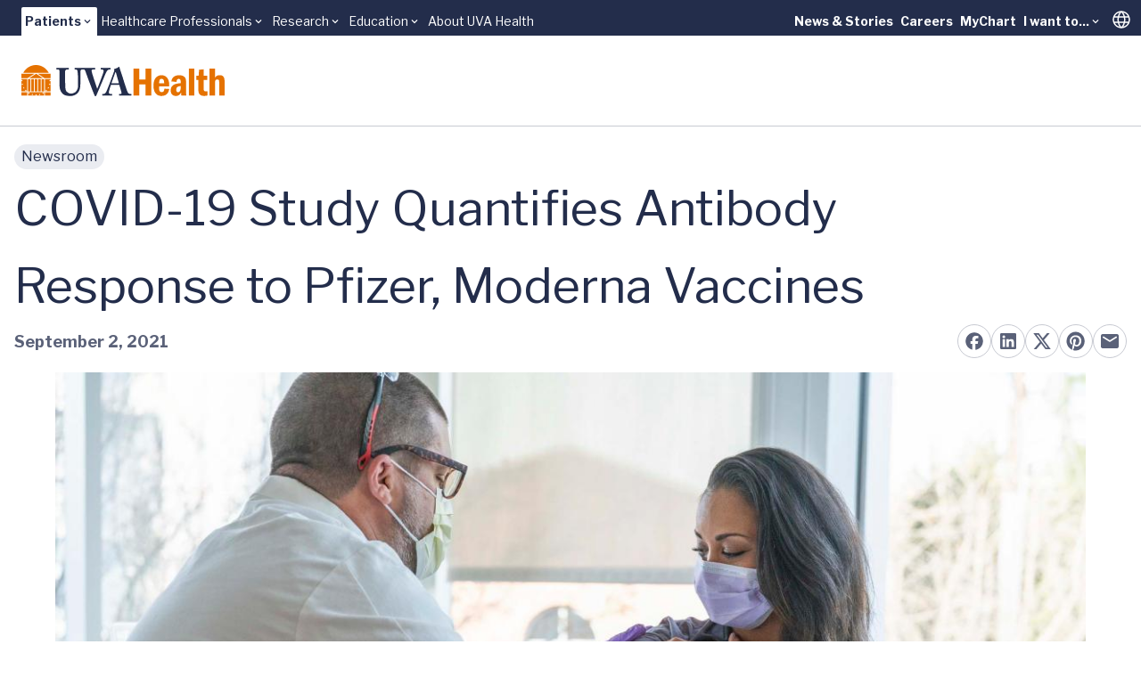

--- FILE ---
content_type: text/html;charset=utf-8
request_url: https://pnapi.invoca.net/1975/na.json
body_size: 173
content:
[{"requestId":"+14349068864","status":"not_tracked","message":"+14349068864 is not being tracked","invocaId":"i-296e0c40-b84e-485c-bfd5-ffc797039a30"},{"type":"settings","metrics":true}]

--- FILE ---
content_type: text/html;charset=utf-8
request_url: https://pnapi.invoca.net/1975/na.json
body_size: 173
content:
[{"requestId":"+14349068864","status":"not_tracked","message":"+14349068864 is not being tracked","invocaId":"i-296e0c40-b84e-485c-bfd5-ffc797039a30"},{"type":"settings","metrics":true}]

--- FILE ---
content_type: text/javascript; charset=utf-8
request_url: https://www.uvahealth.com/_astro/index.DLDb26hY.js
body_size: 1846
content:
import{r as s}from"./index.CC6F48bw.js";import{r as C}from"./index.CY1DWSLU.js";import{j as N}from"./jsx-runtime.D_zvdyIk.js";function g(e,n){if(typeof e=="function")return e(n);e!=null&&(e.current=n)}function S(...e){return n=>{let t=!1;const o=e.map(r=>{const i=g(r,n);return!t&&typeof i=="function"&&(t=!0),i});if(t)return()=>{for(let r=0;r<o.length;r++){const i=o[r];typeof i=="function"?i():g(e[r],null)}}}}function P(...e){return s.useCallback(S(...e),e)}function A(e){const n=w(e),t=s.forwardRef((o,r)=>{const{children:i,...c}=o,u=s.Children.toArray(i),a=u.find(R);if(a){const l=a.props.children,p=u.map(f=>f===a?s.Children.count(l)>1?s.Children.only(null):s.isValidElement(l)?l.props.children:null:f);return N.jsx(n,{...c,ref:r,children:s.isValidElement(l)?s.cloneElement(l,void 0,p):null})}return N.jsx(n,{...c,ref:r,children:i})});return t.displayName=`${e}.Slot`,t}function w(e){const n=s.forwardRef((t,o)=>{const{children:r,...i}=t;if(s.isValidElement(r)){const c=b(r),u=M(i,r.props);return r.type!==s.Fragment&&(u.ref=o?S(o,c):c),s.cloneElement(r,u)}return s.Children.count(r)>1?s.Children.only(null):null});return n.displayName=`${e}.SlotClone`,n}var O=Symbol("radix.slottable");function R(e){return s.isValidElement(e)&&typeof e.type=="function"&&"__radixId"in e.type&&e.type.__radixId===O}function M(e,n){const t={...n};for(const o in n){const r=e[o],i=n[o];/^on[A-Z]/.test(o)?r&&i?t[o]=(...u)=>{const a=i(...u);return r(...u),a}:r&&(t[o]=r):o==="style"?t[o]={...r,...i}:o==="className"&&(t[o]=[r,i].filter(Boolean).join(" "))}return{...e,...t}}function b(e){let n=Object.getOwnPropertyDescriptor(e.props,"ref")?.get,t=n&&"isReactWarning"in n&&n.isReactWarning;return t?e.ref:(n=Object.getOwnPropertyDescriptor(e,"ref")?.get,t=n&&"isReactWarning"in n&&n.isReactWarning,t?e.props.ref:e.props.ref||e.ref)}var T=["a","button","div","form","h2","h3","img","input","label","li","nav","ol","p","select","span","svg","ul"],F=T.reduce((e,n)=>{const t=A(`Primitive.${n}`),o=s.forwardRef((r,i)=>{const{asChild:c,...u}=r,a=c?t:n;return typeof window<"u"&&(window[Symbol.for("radix-ui")]=!0),N.jsx(a,{...u,ref:i})});return o.displayName=`Primitive.${n}`,{...e,[n]:o}},{});function V(e,n){e&&C.flushSync(()=>e.dispatchEvent(n))}function H(e,n){const t=s.createContext(n),o=i=>{const{children:c,...u}=i,a=s.useMemo(()=>u,Object.values(u));return N.jsx(t.Provider,{value:a,children:c})};o.displayName=e+"Provider";function r(i){const c=s.useContext(t);if(c)return c;if(n!==void 0)return n;throw new Error(`\`${i}\` must be used within \`${e}\``)}return[o,r]}function k(e,n=[]){let t=[];function o(i,c){const u=s.createContext(c),a=t.length;t=[...t,c];const l=f=>{const{scope:m,children:d,...y}=f,h=m?.[e]?.[a]||u,E=s.useMemo(()=>y,Object.values(y));return N.jsx(h.Provider,{value:E,children:d})};l.displayName=i+"Provider";function p(f,m){const d=m?.[e]?.[a]||u,y=s.useContext(d);if(y)return y;if(c!==void 0)return c;throw new Error(`\`${f}\` must be used within \`${i}\``)}return[l,p]}const r=()=>{const i=t.map(c=>s.createContext(c));return function(u){const a=u?.[e]||i;return s.useMemo(()=>({[`__scope${e}`]:{...u,[e]:a}}),[u,a])}};return r.scopeName=e,[o,I(r,...n)]}function I(...e){const n=e[0];if(e.length===1)return n;const t=()=>{const o=e.map(r=>({useScope:r(),scopeName:r.scopeName}));return function(i){const c=o.reduce((u,{useScope:a,scopeName:l})=>{const f=a(i)[`__scope${l}`];return{...u,...f}},{});return s.useMemo(()=>({[`__scope${n.scopeName}`]:c}),[c])}};return t.scopeName=n.scopeName,t}function B(e,n,{checkForDefaultPrevented:t=!0}={}){return function(r){if(e?.(r),t===!1||!r.defaultPrevented)return n?.(r)}}var x=globalThis?.document?s.useLayoutEffect:()=>{};function _(e,n){return s.useReducer((t,o)=>n[t][o]??t,e)}var j=e=>{const{present:n,children:t}=e,o=D(n),r=typeof t=="function"?t({present:o.isPresent}):s.Children.only(t),i=P(o.ref,$(r));return typeof t=="function"||o.isPresent?s.cloneElement(r,{ref:i}):null};j.displayName="Presence";function D(e){const[n,t]=s.useState(),o=s.useRef(null),r=s.useRef(e),i=s.useRef("none"),c=e?"mounted":"unmounted",[u,a]=_(c,{mounted:{UNMOUNT:"unmounted",ANIMATION_OUT:"unmountSuspended"},unmountSuspended:{MOUNT:"mounted",ANIMATION_END:"unmounted"},unmounted:{MOUNT:"mounted"}});return s.useEffect(()=>{const l=v(o.current);i.current=u==="mounted"?l:"none"},[u]),x(()=>{const l=o.current,p=r.current;if(p!==e){const m=i.current,d=v(l);e?a("MOUNT"):d==="none"||l?.display==="none"?a("UNMOUNT"):a(p&&m!==d?"ANIMATION_OUT":"UNMOUNT"),r.current=e}},[e,a]),x(()=>{if(n){let l;const p=n.ownerDocument.defaultView??window,f=d=>{const h=v(o.current).includes(CSS.escape(d.animationName));if(d.target===n&&h&&(a("ANIMATION_END"),!r.current)){const E=n.style.animationFillMode;n.style.animationFillMode="forwards",l=p.setTimeout(()=>{n.style.animationFillMode==="forwards"&&(n.style.animationFillMode=E)})}},m=d=>{d.target===n&&(i.current=v(o.current))};return n.addEventListener("animationstart",m),n.addEventListener("animationcancel",f),n.addEventListener("animationend",f),()=>{p.clearTimeout(l),n.removeEventListener("animationstart",m),n.removeEventListener("animationcancel",f),n.removeEventListener("animationend",f)}}else a("ANIMATION_END")},[n,a]),{isPresent:["mounted","unmountSuspended"].includes(u),ref:s.useCallback(l=>{o.current=l?getComputedStyle(l):null,t(l)},[])}}function v(e){return e?.animationName||"none"}function $(e){let n=Object.getOwnPropertyDescriptor(e.props,"ref")?.get,t=n&&"isReactWarning"in n&&n.isReactWarning;return t?e.ref:(n=Object.getOwnPropertyDescriptor(e,"ref")?.get,t=n&&"isReactWarning"in n&&n.isReactWarning,t?e.props.ref:e.props.ref||e.ref)}export{F as P,B as a,A as b,k as c,j as d,x as e,V as f,S as g,H as h,P as u};


--- FILE ---
content_type: text/javascript; charset=utf-8
request_url: https://www.uvahealth.com/_astro/SearchBox.BZZM45gf.js
body_size: 102145
content:
import{j as R}from"./jsx-runtime.D_zvdyIk.js";import{i as Js}from"./constants.DAKvaAst.js";import{g as Bn,r as Te}from"./index.CC6F48bw.js";import{u as Cp}from"./useStorage.BJU55rXN.js";import{d as Qe}from"./dayjs.min.evRVLId4.js";import{c as xp,d as Ap,e as Ip}from"./client.g8JdWzRm.js";import{S as Rp}from"./StarRating.Dhk6YL4Z.js";import{P as Jr,b as qp,T as kp,f as Fp,e as Op}from"./Popover.D5GugL9_.js";import"./accentColor.DjdinQOe.js";import{a as Ep,f as Tp}from"./format.CxPUZ3kv.js";import{V as Dp}from"./VideoModal.QoG_mG8P.js";/**
 * @license
 *
 * Copyright 2025 Coveo Solutions Inc.
 *
 * Licensed under the Apache License, Version 2.0 (the "License");
 * you may not use this file except in compliance with the License.
 * You may obtain a copy of the License at
 * 
 *       http://www.apache.org/licenses/LICENSE-2.0
 * 
 * Unless required by applicable law or agreed to in writing, software
 * distributed under the License is distributed on an "AS IS" BASIS,
 * WITHOUT WARRANTIES OR CONDITIONS OF ANY KIND, either express or implied.
 * See the License for the specific language governing permissions and
 * limitations under the License.
 */function Mp(e,t){const r=`
  The following properties are invalid:

    ${e.join(`
	`)}
  
  ${t}
  `;return new Ei(r)}var Ei=class extends Error{constructor(e){super(e),this.name="SchemaValidationError"}},ce=class{constructor(e){this.definition=e}validate(e={},t=""){const r={...this.default,...e},n=[];for(const s in this.definition){const i=this.definition[s].validate(r[s]);i&&n.push(`${s}: ${i}`)}if(n.length)throw Mp(n,t);return r}get default(){const e={};for(const t in this.definition){const r=this.definition[t].default;r!==void 0&&(e[t]=r)}return e}},de=class{constructor(e={}){this.baseConfig=e}validate(e){return this.baseConfig.required&&G(e)?"value is required.":null}get default(){return this.baseConfig.default instanceof Function?this.baseConfig.default():this.baseConfig.default}get required(){return this.baseConfig.required===!0}};function Ce(e){return e===void 0}function Pp(e){return e===null}function G(e){return Ce(e)||Pp(e)}var X=class{value;constructor(e={}){this.value=new de(e)}validate(e){const t=this.value.validate(e);return t||(jp(e)?null:"value is not a boolean.")}get default(){return this.value.default}get required(){return this.value.required}};function jp(e){return Ce(e)||su(e)}function su(e){return typeof e=="boolean"}var W=class{constructor(e={}){this.config=e,this.value=new de(e)}value;validate(e){const t=this.value.validate(e);return t||(_p(e)?e<this.config.min?`minimum value of ${this.config.min} not respected.`:e>this.config.max?`maximum value of ${this.config.max} not respected.`:null:"value is not a number.")}get default(){return this.value.default}get required(){return this.value.required}};function _p(e){return Ce(e)||iu(e)}function iu(e){return typeof e=="number"&&!Number.isNaN(e)}var Up=/^\d{4}(-\d\d(-\d\d(T\d\d:\d\d(:\d\d)?(\.\d+)?(([+-]\d\d:\d\d)|Z)?)?)?)?$/i,M=class{value;config;constructor(e={}){this.config={emptyAllowed:!0,url:!1,...e},this.value=new de(this.config)}validate(e){const{emptyAllowed:t,url:r,regex:n,constrainTo:s,ISODate:i}=this.config,a=this.value.validate(e);if(a)return a;if(Ce(e))return null;if(!Ti(e))return"value is not a string.";if(!t&&!e.length)return"value is an empty string.";if(r)try{new URL(e)}catch{return"value is not a valid URL."}return n&&!n.test(e)?`value did not match provided regex ${n}`:s&&!s.includes(e)?`value should be one of: ${s.join(", ")}.`:i&&!(Up.test(e)&&new Date(e).toString()!=="Invalid Date")?"value is not a valid ISO8601 date string":null}get default(){return this.value.default}get required(){return this.value.required}};function Ti(e){return Object.prototype.toString.call(e)==="[object String]"}var U=class{config;constructor(e={}){this.config={options:{required:!1},values:{},...e}}validate(e){if(Ce(e))return this.config.options.required?"value is required and is currently undefined":null;if(!au(e))return"value is not an object";for(const[r,n]of Object.entries(this.config.values))if(n.required&&G(e[r]))return`value does not contain ${r}`;let t="";for(const[r,n]of Object.entries(this.config.values)){const s=e[r],i=n.validate(s);i!==null&&(t+=` ${i}`)}return t===""?null:t}get default(){}get required(){return!!this.config.options.required}};function au(e){return e!==void 0&&typeof e=="object"}var K=class{constructor(e={}){this.config=e,this.value=new de(this.config)}value;validate(e){if(!G(e)&&!Array.isArray(e))return"value is not an array";const t=this.value.validate(e);if(t!==null)return t;if(G(e))return null;if(this.config.max!==void 0&&e.length>this.config.max)return`value contains more than ${this.config.max}`;if(this.config.min!==void 0&&e.length<this.config.min)return`value contains less than ${this.config.min}`;if(this.config.each!==void 0){let r="";return e.forEach(n=>{this.config.each.required&&G(n)&&(r=`value is null or undefined: ${e.join(",")}`);const s=this.validatePrimitiveValue(n,this.config.each);s!==null&&(r+=` ${s}`)}),r===""?null:r}return null}validatePrimitiveValue(e,t){return su(e)||Ti(e)||iu(e)||au(e)?t.validate(e):"value is not a primitive value"}get default(){}get required(){return this.value.required}};function Di(e){return Array.isArray(e)}var Cr=class{constructor(e){this.config=e,this.value=new de(e)}value;validate(e){const t=this.value.validate(e);return t!==null?t:Ce(e)||Object.values(this.config.enum).find(n=>n===e)?null:"value is not in enum."}get default(){return this.value.default}get required(){return this.value.required}};const Mi=(e,t=5)=>e+Math.random().toString(36).substring(2,2+t);function ou(e){return Array.isArray(e)}function Vp(e,t){return[...e.reduce((r,n)=>{const s=t(n);return r.has(s)||r.set(s,n),r},new Map).values()]}function Qp(e){return btoa(encodeURI(e))}function dk(e,t){const{[e]:r,...n}=t;return n}function Np(e){return Qp(JSON.stringify(e))}const Lp=new Set(["1",1,"yes",!0]);function $p(){if(typeof navigator>"u"||typeof window>"u")return!1;const e=navigator,t=window;return[e.globalPrivacyControl,e.doNotTrack,e.msDoNotTrack,t.doNotTrack].some(r=>Lp.has(r))}function Bp(e){const t={};for(const[r,n]of e)t[r]=n;return t}function zp(e,t,r){return clearTimeout(t),setTimeout(e,r)}function Pi(e){if(typeof e!="object"||!e)return e;try{return JSON.parse(JSON.stringify(e))}catch{return e}}function Hp(e,t,r={}){let n;return(...s)=>{const i=r.isImmediate&&!n;if(clearTimeout(n),n=setTimeout(()=>{n=void 0,r.isImmediate||e.apply(void 0,s)},t),i)return e.apply(void 0,s)}}function Wp(e,t){return e=Yp(e),e.replace(/\[(.*?)\]|\{(.*?)\}|\((.*?)\)/g,(r,n,s,i)=>n?bs(n,t.notMatchDelimiters):s?bs(s,t.exactMatchDelimiters):i?bs(i,t.correctionDelimiters):r)}function bs(e,t){return t?t.open+e+t.close:e}function Yp(e){const t={"&":"&amp;","<":"&lt;",">":"&gt;",'"':"&quot;","'":"&#x27;","`":"&#x60;"},r=`(?:${Object.keys(t).join("|")})`,n=RegExp(r),s=RegExp(r,"g");return n.test(e)?e.replace(s,i=>t[i]):e}async function Gp(e,t){const r=e.getReader();let n;for(;!(n=await r.read()).done;)t(n.value)}var vt;(function(e){e[e.NewLine=10]="NewLine",e[e.CarriageReturn=13]="CarriageReturn",e[e.Space=32]="Space",e[e.Colon=58]="Colon"})(vt||(vt={}));function Kp(e){let t,r,n,s=!1;return function(a){t===void 0?(t=a,r=0,n=-1):t=Xp(t,a);const o=t.length;let c=0;for(;r<o;){s&&(t[r]===vt.NewLine&&(c=++r),s=!1);let u=-1;for(;r<o&&u===-1;++r)switch(t[r]){case vt.Colon:n===-1&&(n=r-c);break;case vt.CarriageReturn:s=!0,u=r;break;case vt.NewLine:u=r;break}if(u===-1)break;e(t.subarray(c,u),n),c=r,n=-1}c===o?t=void 0:c!==0&&(t=t.subarray(c),r-=c)}}function Jp(e,t,r){let n=Ha();const s=new TextDecoder;return function(a,o){if(a.length===0)r?.(n),n=Ha();else if(o>0){const c=s.decode(a.subarray(0,o)),u=o+(a[o+1]===vt.Space?2:1),l=s.decode(a.subarray(u));switch(c){case"data":n.data=n.data?`${n.data}
${l}`:l;break;case"event":n.event=l;break;case"id":e(n.id=l);break;case"retry":Zp(l,n,t);break}}}}function Zp(e,t,r){const n=parseInt(e,10);Number.isNaN(n)||r(t.retry=n)}function Xp(e,t){const r=new Uint8Array(e.length+t.length);return r.set(e),r.set(t,e.length),r}function Ha(){return{data:"",event:"",id:"",retry:void 0}}const Zs="text/event-stream",eh=1e3,Wa="last-event-id";function Ya(){return typeof window<"u"}function cu(e,{signal:t,headers:r,onopen:n,onmessage:s,onclose:i,onerror:a,openWhenHidden:o,fetch:c,...u}){return new Promise((l,d)=>{const f={...r};f.accept||(f.accept=Zs);let p;function g(){p?.abort(),document.hidden||x()}!o&&Ya()&&document.addEventListener("visibilitychange",g);let h=eh,m;function v(){Ya()&&document.removeEventListener("visibilitychange",g),clearTimeout(m),p?.abort()}t?.addEventListener("abort",()=>{v(),l()});const w=c??fetch,y=n??th;async function x(){p=AbortController?new AbortController:null;try{const T=await w(e,{...u,headers:f,signal:p?.signal});await y(T),await Gp(T.body,Kp(Jp(I=>{I?f[Wa]=I:delete f[Wa]},I=>{h=I},s))),i?.(),v(),l()}catch(T){if(!p?.signal?.aborted)try{const I=a?.(T)??h;clearTimeout(m),m=setTimeout(x,I)}catch(I){v(),d(I)}}}x()})}function th(e){const t=e.headers.get("content-type");if(!t?.startsWith(Zs))throw new Error(`Expected content-type to be ${Zs}, Actual: ${t}`)}class ji{_basePath;_params={};constructor(t){this._basePath=t}addParam(t,r){this._params={...this.params,[t]:r}}get basePath(){return this._basePath}get params(){return this._params}get hasParams(){return Object.entries(this._params).length}get href(){return this.hasParams?`${this.basePath}?${Object.entries(this.params).map(([t,r])=>`${t}=${encodeURIComponent(r)}`).join("&")}`:this.basePath}}const rh=(e,t,r)=>new ji(`${e}/rest/organizations/${t}/machinelearning/streaming/${r}`).href,Ga=3,nh=5e3,sh="text/event-stream",uu=1;class ih extends Error{}class Cs extends Error{payload;constructor(t){super(t.message),this.payload=t}}class ah{timeouts=new Set;add(t){this.timeouts.add(t)}remove(t){clearTimeout(t),this.timeouts.delete(t)}isActive(t){return this.timeouts.has(t)}}class oh{logger;constructor(t){this.logger=t.logger}streamGeneratedAnswer(t,r){const{url:n,organizationId:s,streamId:i,accessToken:a}=t,{write:o,abort:c,close:u,resetAnswer:l}=r,d=new ah;if(!i){this.logger.error("No stream ID found");return}let f=0,p;const g=()=>{p&&!d.isActive(p)&&(m?.abort(),l(),v())},h=()=>{d.remove(p),p=zp(g,p,nh),d.add(p)},m=new AbortController,v=()=>cu(rh(n,s,i),{method:"GET",fetch,headers:{Authorization:`Bearer ${a}`,accept:"*/*"},openWhenHidden:!0,signal:m?.signal,async onopen(w){if(w.ok&&w.headers.get("content-type")===sh)return;throw w.status>=400&&w.status<500&&w.status!==429?new Cs({message:"Error opening stream",code:w.status}):new ih},onmessage:w=>{if(m?.signal.aborted)return;const y=JSON.parse(w.data);if(y.finishReason==="ERROR"){d.remove(p),m?.abort(),c({message:y.errorMessage,code:y.statusCode});return}o(y),f=0,y.finishReason==="COMPLETED"?(d.remove(p),u()):h()},onerror:w=>{if(!m?.signal.aborted){if(d.remove(p),w instanceof Cs)throw m?.abort(),c(w),w;if(++f>Ga){this.logger.info("Maximum retry exceeded.");const y={message:"Failed to complete stream.",code:uu};throw m?.abort(),c(y),new Cs(y)}this.logger.info(`Retrying...(${f}/${Ga})`),l()}}});return v(),m}}var nt={},Tt={},Ka;function ch(){if(Ka)return Tt;Ka=1;var e=Tt&&Tt.__assign||function(){return e=Object.assign||function(n){for(var s,i=1,a=arguments.length;i<a;i++){s=arguments[i];for(var o in s)Object.prototype.hasOwnProperty.call(s,o)&&(n[o]=s[o])}return n},e.apply(this,arguments)};Object.defineProperty(Tt,"__esModule",{value:!0});var t={delayFirstAttempt:!1,jitter:"none",maxDelay:1/0,numOfAttempts:10,retry:function(){return!0},startingDelay:100,timeMultiple:2};function r(n){var s=e(e({},t),n);return s.numOfAttempts<1&&(s.numOfAttempts=1),s}return Tt.getSanitizedOptions=r,Tt}var Zr={},_e={},Xr={},en={},tn={},Ja;function uh(){if(Ja)return tn;Ja=1,Object.defineProperty(tn,"__esModule",{value:!0});function e(t){var r=Math.random()*t;return Math.round(r)}return tn.fullJitter=e,tn}var rn={},Za;function lh(){if(Za)return rn;Za=1,Object.defineProperty(rn,"__esModule",{value:!0});function e(t){return t}return rn.noJitter=e,rn}var Xa;function dh(){if(Xa)return en;Xa=1,Object.defineProperty(en,"__esModule",{value:!0});var e=uh(),t=lh();function r(n){switch(n.jitter){case"full":return e.fullJitter;case"none":default:return t.noJitter}}return en.JitterFactory=r,en}var eo;function lu(){if(eo)return Xr;eo=1,Object.defineProperty(Xr,"__esModule",{value:!0});var e=dh(),t=function(){function r(n){this.options=n,this.attempt=0}return r.prototype.apply=function(){var n=this;return new Promise(function(s){return setTimeout(s,n.jitteredDelay)})},r.prototype.setAttemptNumber=function(n){this.attempt=n},Object.defineProperty(r.prototype,"jitteredDelay",{get:function(){var n=e.JitterFactory(this.options);return n(this.delay)},enumerable:!0,configurable:!0}),Object.defineProperty(r.prototype,"delay",{get:function(){var n=this.options.startingDelay,s=this.options.timeMultiple,i=this.numOfDelayedAttempts,a=n*Math.pow(s,i);return Math.min(a,this.options.maxDelay)},enumerable:!0,configurable:!0}),Object.defineProperty(r.prototype,"numOfDelayedAttempts",{get:function(){return this.attempt},enumerable:!0,configurable:!0}),r}();return Xr.Delay=t,Xr}var to;function fh(){if(to)return _e;to=1;var e=_e&&_e.__extends||function(){var i=function(a,o){return i=Object.setPrototypeOf||{__proto__:[]}instanceof Array&&function(c,u){c.__proto__=u}||function(c,u){for(var l in u)u.hasOwnProperty(l)&&(c[l]=u[l])},i(a,o)};return function(a,o){i(a,o);function c(){this.constructor=a}a.prototype=o===null?Object.create(o):(c.prototype=o.prototype,new c)}}(),t=_e&&_e.__awaiter||function(i,a,o,c){function u(l){return l instanceof o?l:new o(function(d){d(l)})}return new(o||(o=Promise))(function(l,d){function f(h){try{g(c.next(h))}catch(m){d(m)}}function p(h){try{g(c.throw(h))}catch(m){d(m)}}function g(h){h.done?l(h.value):u(h.value).then(f,p)}g((c=c.apply(i,a||[])).next())})},r=_e&&_e.__generator||function(i,a){var o={label:0,sent:function(){if(l[0]&1)throw l[1];return l[1]},trys:[],ops:[]},c,u,l,d;return d={next:f(0),throw:f(1),return:f(2)},typeof Symbol=="function"&&(d[Symbol.iterator]=function(){return this}),d;function f(g){return function(h){return p([g,h])}}function p(g){if(c)throw new TypeError("Generator is already executing.");for(;o;)try{if(c=1,u&&(l=g[0]&2?u.return:g[0]?u.throw||((l=u.return)&&l.call(u),0):u.next)&&!(l=l.call(u,g[1])).done)return l;switch(u=0,l&&(g=[g[0]&2,l.value]),g[0]){case 0:case 1:l=g;break;case 4:return o.label++,{value:g[1],done:!1};case 5:o.label++,u=g[1],g=[0];continue;case 7:g=o.ops.pop(),o.trys.pop();continue;default:if(l=o.trys,!(l=l.length>0&&l[l.length-1])&&(g[0]===6||g[0]===2)){o=0;continue}if(g[0]===3&&(!l||g[1]>l[0]&&g[1]<l[3])){o.label=g[1];break}if(g[0]===6&&o.label<l[1]){o.label=l[1],l=g;break}if(l&&o.label<l[2]){o.label=l[2],o.ops.push(g);break}l[2]&&o.ops.pop(),o.trys.pop();continue}g=a.call(i,o)}catch(h){g=[6,h],u=0}finally{c=l=0}if(g[0]&5)throw g[1];return{value:g[0]?g[1]:void 0,done:!0}}};Object.defineProperty(_e,"__esModule",{value:!0});var n=lu(),s=function(i){e(a,i);function a(){return i!==null&&i.apply(this,arguments)||this}return a.prototype.apply=function(){return t(this,void 0,void 0,function(){return r(this,function(o){return[2,this.isFirstAttempt?!0:i.prototype.apply.call(this)]})})},Object.defineProperty(a.prototype,"isFirstAttempt",{get:function(){return this.attempt===0},enumerable:!0,configurable:!0}),Object.defineProperty(a.prototype,"numOfDelayedAttempts",{get:function(){return this.attempt-1},enumerable:!0,configurable:!0}),a}(n.Delay);return _e.SkipFirstDelay=s,_e}var Dt={},ro;function ph(){if(ro)return Dt;ro=1;var e=Dt&&Dt.__extends||function(){var n=function(s,i){return n=Object.setPrototypeOf||{__proto__:[]}instanceof Array&&function(a,o){a.__proto__=o}||function(a,o){for(var c in o)o.hasOwnProperty(c)&&(a[c]=o[c])},n(s,i)};return function(s,i){n(s,i);function a(){this.constructor=s}s.prototype=i===null?Object.create(i):(a.prototype=i.prototype,new a)}}();Object.defineProperty(Dt,"__esModule",{value:!0});var t=lu(),r=function(n){e(s,n);function s(){return n!==null&&n.apply(this,arguments)||this}return s}(t.Delay);return Dt.AlwaysDelay=r,Dt}var no;function hh(){if(no)return Zr;no=1,Object.defineProperty(Zr,"__esModule",{value:!0});var e=fh(),t=ph();function r(s,i){var a=n(s);return a.setAttemptNumber(i),a}Zr.DelayFactory=r;function n(s){return s.delayFirstAttempt?new t.AlwaysDelay(s):new e.SkipFirstDelay(s)}return Zr}var so;function gh(){if(so)return nt;so=1;var e=nt&&nt.__awaiter||function(a,o,c,u){function l(d){return d instanceof c?d:new c(function(f){f(d)})}return new(c||(c=Promise))(function(d,f){function p(m){try{h(u.next(m))}catch(v){f(v)}}function g(m){try{h(u.throw(m))}catch(v){f(v)}}function h(m){m.done?d(m.value):l(m.value).then(p,g)}h((u=u.apply(a,o||[])).next())})},t=nt&&nt.__generator||function(a,o){var c={label:0,sent:function(){if(d[0]&1)throw d[1];return d[1]},trys:[],ops:[]},u,l,d,f;return f={next:p(0),throw:p(1),return:p(2)},typeof Symbol=="function"&&(f[Symbol.iterator]=function(){return this}),f;function p(h){return function(m){return g([h,m])}}function g(h){if(u)throw new TypeError("Generator is already executing.");for(;c;)try{if(u=1,l&&(d=h[0]&2?l.return:h[0]?l.throw||((d=l.return)&&d.call(l),0):l.next)&&!(d=d.call(l,h[1])).done)return d;switch(l=0,d&&(h=[h[0]&2,d.value]),h[0]){case 0:case 1:d=h;break;case 4:return c.label++,{value:h[1],done:!1};case 5:c.label++,l=h[1],h=[0];continue;case 7:h=c.ops.pop(),c.trys.pop();continue;default:if(d=c.trys,!(d=d.length>0&&d[d.length-1])&&(h[0]===6||h[0]===2)){c=0;continue}if(h[0]===3&&(!d||h[1]>d[0]&&h[1]<d[3])){c.label=h[1];break}if(h[0]===6&&c.label<d[1]){c.label=d[1],d=h;break}if(d&&c.label<d[2]){c.label=d[2],c.ops.push(h);break}d[2]&&c.ops.pop(),c.trys.pop();continue}h=o.call(a,c)}catch(m){h=[6,m],l=0}finally{u=d=0}if(h[0]&5)throw h[1];return{value:h[0]?h[1]:void 0,done:!0}}};Object.defineProperty(nt,"__esModule",{value:!0});var r=ch(),n=hh();function s(a,o){return o===void 0&&(o={}),e(this,void 0,void 0,function(){var c,u;return t(this,function(l){switch(l.label){case 0:return c=r.getSanitizedOptions(o),u=new i(a,c),[4,u.execute()];case 1:return[2,l.sent()]}})})}nt.backOff=s;var i=function(){function a(o,c){this.request=o,this.options=c,this.attemptNumber=0}return a.prototype.execute=function(){return e(this,void 0,void 0,function(){var o,c;return t(this,function(u){switch(u.label){case 0:if(this.attemptLimitReached)return[3,7];u.label=1;case 1:return u.trys.push([1,4,,6]),[4,this.applyDelay()];case 2:return u.sent(),[4,this.request()];case 3:return[2,u.sent()];case 4:return o=u.sent(),this.attemptNumber++,[4,this.options.retry(o,this.attemptNumber)];case 5:if(c=u.sent(),!c||this.attemptLimitReached)throw o;return[3,6];case 6:return[3,0];case 7:throw new Error("Something went wrong.")}})})},Object.defineProperty(a.prototype,"attemptLimitReached",{get:function(){return this.attemptNumber>=this.options.numOfAttempts},enumerable:!0,configurable:!0}),a.prototype.applyDelay=function(){return e(this,void 0,void 0,function(){var o;return t(this,function(c){switch(c.label){case 0:return o=n.DelayFactory(this.options,this.attemptNumber),[4,o.apply()];case 1:return c.sent(),[2]}})})},a}();return nt}var mh=gh();class du extends Error{constructor(){super(),this.name="UnauthorizedTokenError",this.message="The token being used to perform the request is unauthorized. It may be expired or invalid."}}class Xs extends Error{statusCode;constructor(t,r){super(),this.name="Disconnected",this.message=`Client could not connect to the following URL: ${t}`,this.statusCode=r??0}}function yh(e){const t=[];for(const r in e){const n=encodeURIComponent(r),s=encodeURIComponent(e[r]);t.push(`${n}=${s}`)}return t.join("&")}function vh(e){return typeof e!="object"||!e?!1:Object.values(e).every(wh)}function wh(e){return typeof e=="string"||typeof e=="number"||typeof e=="boolean"}function io(e){return e===429}class Ge{static async call(t){const r=bh(t),{logger:n}=t,s=await Ge.preprocessRequest(r,t);n.info(s,"Platform request");const{url:i,...a}=s,o=async()=>{const c=await fetch(i,a);if(io(c.status))throw c;return c};try{const c=await mh.backOff(o,{startingDelay:100,timeMultiple:2,maxDelay:800,numOfAttempts:4,jitter:"full",retry:async u=>{const l=u&&io(u.status);return l&&(n.info("Platform retrying request"),await new Promise(d=>setTimeout(d,1e3))),l}});switch(c.status){case 419:case 401:throw n.info("Platform renewing token"),new du;case 404:throw new Xs(i,c.status);default:return n.info({response:c,requestInfo:s},"Platform response"),c}}catch(c){return c.message==="Failed to fetch"?new Xs(i):c}}static async preprocessRequest(t,r){const{origin:n,preprocessRequest:s,logger:i,requestMetadata:a}=r,{signal:o,...c}=t,u=Pi(c);try{const l=await s(t,n,a);return{...t,...l}}catch(l){i.error(l,"Platform request preprocessing failed. Returning default request options.")}return u}}function Rt(e,t="prod",r="platform"){const n=t==="prod"?"":t,s=r==="platform"?"":`.${r}`;return`https://${e}${s}.org${n}.coveo.com`}function Ze(e,t="prod"){return`${Rt(e,t)}/rest/search/v2`}function Sh(e,t="prod"){return`${Rt(e,t,"analytics")}/rest/organizations/${e}/events/v1`}function bh(e){const{url:t,method:r,requestParams:n,contentType:s,accessToken:i,signal:a}=e,o=e.method==="POST"||e.method==="PUT",c=Ch(n,s);return{url:t,method:r,headers:{"Content-Type":s,Authorization:`Bearer ${i}`,...e.headers},...o&&{body:c},signal:a}}function Ch(e,t){return t==="application/x-www-form-urlencoded"?vh(e)?yh(e):"":JSON.stringify(e)}const fu=e=>e;function En(){return{answerSnippet:"",documentId:{contentIdKey:"",contentIdValue:""},question:"",relatedQuestions:[],score:0}}function at(){return{response:{results:[],searchUid:"",totalCountFiltered:0,facets:[],generateAutomaticFacets:{facets:[]},queryCorrections:[],triggers:[],questionAnswer:En(),pipeline:"",splitTestRun:"",termsToHighlight:{},phrasesToHighlight:{},extendedResults:{}},duration:0,queryExecuted:"",error:null,automaticallyCorrected:!1,isLoading:!1,results:[],searchResponseId:"",requestId:"",questionAnswer:En(),extendedResults:{},searchAction:void 0}}function Pt(e){const{url:t,accessToken:r,organizationId:n,authentication:s,...i}=e;return i}const jt=e=>{const{response:t}=e;return t.body?xh(e):Ah(t)},xh=e=>Rh(e)?qh(e):Ih(e)?e.body:{message:"unknown",statusCode:0,type:"unknown"},Ah=e=>{const t=JSON.parse(JSON.stringify(e,Object.getOwnPropertyNames(e)));return{...t,message:`Client side error: ${t.message||""}`,statusCode:400,type:"ClientError"}};function Ih(e){return e.body.statusCode!==void 0}function Rh(e){return e.body.exception!==void 0}const qh=e=>({message:e.body.exception.code,statusCode:e.response.status,type:e.body.exception.code});class ar{currentAbortController=null;async enqueue(t,r){const n=this.currentAbortController;this.currentAbortController=new AbortController;const s=this.currentAbortController;n&&(r.warnOnAbort&&r.logger.warn("Cancelling current pending search query"),n.abort());try{return await t(s?.signal??null)}finally{this.currentAbortController===s&&(this.currentAbortController=null)}}}function kh(e){return((e.headers.get("content-type")||"").split(";").find(n=>n.indexOf("charset=")!==-1)||"").split("=")[1]||"UTF-8"}const mt=(e,t,r,n)=>{const s=new ji(`${e.url}${n}`);return s.addParam("organizationId",e.organizationId),e.authentication&&s.addParam("authentication",e.authentication),{accessToken:e.accessToken,method:t,contentType:r,url:s.href,origin:"searchApiFetch"}},Fh=(e,t)=>{const r=new ji(`${e.url}${t}`);return r.addParam("access_token",e.accessToken),r.addParam("organizationId",e.organizationId),r.addParam("uniqueId",e.uniqueId),e.authentication&&r.addParam("authentication",e.authentication),e.q!==void 0&&r.addParam("q",e.q),e.enableNavigation!==void 0&&r.addParam("enableNavigation",`${e.enableNavigation}`),e.requestedOutputSize!==void 0&&r.addParam("requestedOutputSize",`${e.requestedOutputSize}`),r.href},Oh=async(e,t)=>{const r=await Ge.call({...mt(e,"POST","application/x-www-form-urlencoded","/html"),requestParams:Pt(e),requestMetadata:{method:"html"},...t});if(r instanceof Error)throw r;const n=kh(r),s=await r.arrayBuffer(),a=new TextDecoder(n).decode(s);return Eh(a)?{success:a}:{error:jt({response:r,body:a})}};function Eh(e){return typeof e=="string"}function Th(e){return{statusCode:e.statusCode,type:e.name,message:e.message}}function Dh(e){return{statusCode:e.code,type:e.name,message:e.message,ignored:!0}}function xs(e,t){if(t&&e.name==="AbortError")return{error:Dh(e)};if(e instanceof Xs)return{error:Th(e)};throw e}class Mh{options;constructor(t){this.options=t}async plan(t){const r=await Ge.call({...mt(t,"POST","application/json","/plan"),requestParams:Pt(t),requestMetadata:{method:"plan"},...this.options});if(r instanceof Error)return xs(r);const n=await r.json();return jh(n)?{success:n}:{error:jt({response:r,body:n})}}async querySuggest(t){const r=await Ge.call({...mt(t,"POST","application/json","/querySuggest"),requestMetadata:{method:"querySuggest"},requestParams:Pt(t),...this.options});if(r instanceof Error)return xs(r);const n=await r.json(),s={response:r,body:n};return Ph(n)?{success:(await this.options.postprocessQuerySuggestResponseMiddleware(s)).body}:{error:jt(s)}}apiCallsQueues={unknown:new ar,mainSearch:new ar,facetValues:new ar,foldingCollection:new ar,instantResults:new ar};async search(t,r){const n=r?.origin??"unknown",s=await this.apiCallsQueues[n].enqueue(o=>Ge.call({...mt(t,"POST","application/json",""),requestParams:Pt(t),requestMetadata:{method:"search",origin:r?.origin},...this.options,signal:o??void 0}),{logger:this.options.logger,warnOnAbort:!r?.disableAbortWarning});if(s instanceof Error)return xs(s,r?.disableAbortWarning);const i=await s.json(),a={response:s,body:i};return ao(i)?(a.body=oo(i),{success:(await this.options.postprocessSearchResponseMiddleware(a)).body}):{error:jt(a)}}async facetSearch(t){const r=await Ge.call({...mt(t,"POST","application/json","/facet"),requestParams:Pt(t),requestMetadata:{method:"facetSearch"},...this.options});if(r instanceof Error)throw r;const n=await r.json(),s={response:r,body:n};return(await this.options.postprocessFacetSearchResponseMiddleware(s)).body}async recommendations(t){const r=await Ge.call({...mt(t,"POST","application/json",""),requestParams:Pt(t),requestMetadata:{method:"recommendations"},...this.options});if(r instanceof Error)throw r;const n=await r.json();if(ao(n)){const s={response:r,body:n};return s.body=oo(n),{success:(await this.options.postprocessSearchResponseMiddleware(s)).body}}return{error:jt({response:r,body:n})}}async html(t){return Oh(t,{...this.options})}async fieldDescriptions(t){const r=await Ge.call({...mt(t,"GET","application/json","/fields"),requestParams:{},requestMetadata:{method:"fieldDescriptions"},...this.options});if(r instanceof Error)throw r;const n=await r.json();return _h(n)?{success:n}:{error:jt({response:r,body:n})}}}const pu=e=>e.success!==void 0,Me=e=>e.error!==void 0;function ao(e){return e.results!==void 0}function oo(e){const t=En();return G(e.questionAnswer)?(e.questionAnswer=t,e):(e.questionAnswer={...t,...e.questionAnswer},e)}function Ph(e){return e.completions!==void 0}function jh(e){return e.preprocessingOutput!==void 0}function _h(e){return e.fields!==void 0}const Uh=e=>e,Vh=e=>e,Qh=e=>e,N=new M({required:!0,emptyAllowed:!1}),pe=new M({required:!1,emptyAllowed:!1}),we=new M({required:!0,emptyAllowed:!0}),Nh=new M({required:!1,emptyAllowed:!0}),hu=new K({each:N,required:!0}),Lh=new M({required:!1,emptyAllowed:!1,regex:/^\d+\.\d+\.\d+$/}),$h=new M({required:!1,emptyAllowed:!1,regex:/^[a-zA-Z0-9_\-.]{1,100}$/});new M({required:!0,emptyAllowed:!1,regex:/^[a-zA-Z0-9_\-.]{1,100}$/});const er=({message:e,name:t,stack:r})=>({message:e,name:t,stack:r}),qt=(e,t)=>{if("required"in t)return{payload:new ce({value:t}).validate({value:e}).value};const s=new U({options:{required:!0},values:t}).validate(e);if(s)throw new Ei(s);return{payload:e}},F=(e,t)=>{try{return qt(e,t)}catch(r){return{payload:e,error:er(r)}}},_i=(e,t,r,n)=>{const s=`Check the initialState of ${n}`;return gu(e,t,r,s,"Controller initialization error")},pt=(e,t,r,n)=>{const s=`Check the options of ${n}`;return gu(e,t,r,s,"Controller initialization error")},gu=(e,t,r,n,s)=>{try{return t.validate(r,n)}catch(i){throw e.logger.error(i,s),i}};function ye(e){return`Minified Redux error #${e}; visit https://redux.js.org/Errors?code=${e} for the full message or use the non-minified dev environment for full errors. `}var Bh=typeof Symbol=="function"&&Symbol.observable||"@@observable",co=Bh,As=()=>Math.random().toString(36).substring(7).split("").join("."),zh={INIT:`@@redux/INIT${As()}`,REPLACE:`@@redux/REPLACE${As()}`,PROBE_UNKNOWN_ACTION:()=>`@@redux/PROBE_UNKNOWN_ACTION${As()}`},Tn=zh;function ut(e){if(typeof e!="object"||e===null)return!1;let t=e;for(;Object.getPrototypeOf(t)!==null;)t=Object.getPrototypeOf(t);return Object.getPrototypeOf(e)===t||Object.getPrototypeOf(e)===null}function mu(e,t,r){if(typeof e!="function")throw new Error(ye(2));if(typeof t=="function"&&typeof r=="function"||typeof r=="function"&&typeof arguments[3]=="function")throw new Error(ye(0));if(typeof t=="function"&&typeof r>"u"&&(r=t,t=void 0),typeof r<"u"){if(typeof r!="function")throw new Error(ye(1));return r(mu)(e,t)}let n=e,s=t,i=new Map,a=i,o=0,c=!1;function u(){a===i&&(a=new Map,i.forEach((m,v)=>{a.set(v,m)}))}function l(){if(c)throw new Error(ye(3));return s}function d(m){if(typeof m!="function")throw new Error(ye(4));if(c)throw new Error(ye(5));let v=!0;u();const w=o++;return a.set(w,m),function(){if(v){if(c)throw new Error(ye(6));v=!1,u(),a.delete(w),i=null}}}function f(m){if(!ut(m))throw new Error(ye(7));if(typeof m.type>"u")throw new Error(ye(8));if(typeof m.type!="string")throw new Error(ye(17));if(c)throw new Error(ye(9));try{c=!0,s=n(s,m)}finally{c=!1}return(i=a).forEach(w=>{w()}),m}function p(m){if(typeof m!="function")throw new Error(ye(10));n=m,f({type:Tn.REPLACE})}function g(){const m=d;return{subscribe(v){if(typeof v!="object"||v===null)throw new Error(ye(11));function w(){const x=v;x.next&&x.next(l())}return w(),{unsubscribe:m(w)}},[co](){return this}}}return f({type:Tn.INIT}),{dispatch:f,subscribe:d,getState:l,replaceReducer:p,[co]:g}}function Hh(e){Object.keys(e).forEach(t=>{const r=e[t];if(typeof r(void 0,{type:Tn.INIT})>"u")throw new Error(ye(12));if(typeof r(void 0,{type:Tn.PROBE_UNKNOWN_ACTION()})>"u")throw new Error(ye(13))})}function Ui(e){const t=Object.keys(e),r={};for(let i=0;i<t.length;i++){const a=t[i];typeof e[a]=="function"&&(r[a]=e[a])}const n=Object.keys(r);let s;try{Hh(r)}catch(i){s=i}return function(a={},o){if(s)throw s;let c=!1;const u={};for(let l=0;l<n.length;l++){const d=n[l],f=r[d],p=a[d],g=f(p,o);if(typeof g>"u")throw o&&o.type,new Error(ye(14));u[d]=g,c=c||g!==p}return c=c||n.length!==Object.keys(a).length,c?u:a}}function Dn(...e){return e.length===0?t=>t:e.length===1?e[0]:e.reduce((t,r)=>(...n)=>t(r(...n)))}function Wh(...e){return t=>(r,n)=>{const s=t(r,n);let i=()=>{throw new Error(ye(15))};const a={getState:s.getState,dispatch:(c,...u)=>i(c,...u)},o=e.map(c=>c(a));return i=Dn(...o)(s.dispatch),{...s,dispatch:i}}}function yu(e){return ut(e)&&"type"in e&&typeof e.type=="string"}var Vi=Symbol.for("immer-nothing"),gr=Symbol.for("immer-draftable"),Ie=Symbol.for("immer-state");function ve(e,...t){throw new Error(`[Immer] minified error nr: ${e}. Full error at: https://bit.ly/3cXEKWf`)}var bt=Object.getPrototypeOf;function Le(e){return!!e&&!!e[Ie]}function Pe(e){return e?vu(e)||Array.isArray(e)||!!e[gr]||!!e.constructor?.[gr]||Mr(e)||Pr(e):!1}var Yh=Object.prototype.constructor.toString();function vu(e){if(!e||typeof e!="object")return!1;const t=bt(e);if(t===null)return!0;const r=Object.hasOwnProperty.call(t,"constructor")&&t.constructor;return r===Object?!0:typeof r=="function"&&Function.toString.call(r)===Yh}function Gh(e){return Le(e)||ve(15,e),e[Ie].base_}function xr(e,t){Ct(e)===0?Reflect.ownKeys(e).forEach(r=>{t(r,e[r],e)}):e.forEach((r,n)=>t(n,r,e))}function Ct(e){const t=e[Ie];return t?t.type_:Array.isArray(e)?1:Mr(e)?2:Pr(e)?3:0}function Ar(e,t){return Ct(e)===2?e.has(t):Object.prototype.hasOwnProperty.call(e,t)}function Is(e,t){return Ct(e)===2?e.get(t):e[t]}function wu(e,t,r){const n=Ct(e);n===2?e.set(t,r):n===3?e.add(r):e[t]=r}function Kh(e,t){return e===t?e!==0||1/e===1/t:e!==e&&t!==t}function Mr(e){return e instanceof Map}function Pr(e){return e instanceof Set}function yt(e){return e.copy_||e.base_}function ei(e,t){if(Mr(e))return new Map(e);if(Pr(e))return new Set(e);if(Array.isArray(e))return Array.prototype.slice.call(e);const r=vu(e);if(t===!0||t==="class_only"&&!r){const n=Object.getOwnPropertyDescriptors(e);delete n[Ie];let s=Reflect.ownKeys(n);for(let i=0;i<s.length;i++){const a=s[i],o=n[a];o.writable===!1&&(o.writable=!0,o.configurable=!0),(o.get||o.set)&&(n[a]={configurable:!0,writable:!0,enumerable:o.enumerable,value:e[a]})}return Object.create(bt(e),n)}else{const n=bt(e);if(n!==null&&r)return{...e};const s=Object.create(n);return Object.assign(s,e)}}function Qi(e,t=!1){return zn(e)||Le(e)||!Pe(e)||(Ct(e)>1&&(e.set=e.add=e.clear=e.delete=Jh),Object.freeze(e),t&&Object.entries(e).forEach(([r,n])=>Qi(n,!0))),e}function Jh(){ve(2)}function zn(e){return Object.isFrozen(e)}var ti={};function xt(e){const t=ti[e];return t||ve(0,e),t}function Zh(e,t){ti[e]||(ti[e]=t)}var Ir;function Su(){return Ir}function Xh(e,t){return{drafts_:[],parent_:e,immer_:t,canAutoFreeze_:!0,unfinalizedDrafts_:0}}function uo(e,t){t&&(xt("Patches"),e.patches_=[],e.inversePatches_=[],e.patchListener_=t)}function ri(e){ni(e),e.drafts_.forEach(eg),e.drafts_=null}function ni(e){e===Ir&&(Ir=e.parent_)}function lo(e){return Ir=Xh(Ir,e)}function eg(e){const t=e[Ie];t.type_===0||t.type_===1?t.revoke_():t.revoked_=!0}function fo(e,t){t.unfinalizedDrafts_=t.drafts_.length;const r=t.drafts_[0];return e!==void 0&&e!==r?(r[Ie].modified_&&(ri(t),ve(4)),Pe(e)&&(e=Mn(t,e),t.parent_||Pn(t,e)),t.patches_&&xt("Patches").generateReplacementPatches_(r[Ie].base_,e,t.patches_,t.inversePatches_)):e=Mn(t,r,[]),ri(t),t.patches_&&t.patchListener_(t.patches_,t.inversePatches_),e!==Vi?e:void 0}function Mn(e,t,r){if(zn(t))return t;const n=t[Ie];if(!n)return xr(t,(s,i)=>po(e,n,t,s,i,r)),t;if(n.scope_!==e)return t;if(!n.modified_)return Pn(e,n.base_,!0),n.base_;if(!n.finalized_){n.finalized_=!0,n.scope_.unfinalizedDrafts_--;const s=n.copy_;let i=s,a=!1;n.type_===3&&(i=new Set(s),s.clear(),a=!0),xr(i,(o,c)=>po(e,n,s,o,c,r,a)),Pn(e,s,!1),r&&e.patches_&&xt("Patches").generatePatches_(n,r,e.patches_,e.inversePatches_)}return n.copy_}function po(e,t,r,n,s,i,a){if(Le(s)){const o=i&&t&&t.type_!==3&&!Ar(t.assigned_,n)?i.concat(n):void 0,c=Mn(e,s,o);if(wu(r,n,c),Le(c))e.canAutoFreeze_=!1;else return}else a&&r.add(s);if(Pe(s)&&!zn(s)){if(!e.immer_.autoFreeze_&&e.unfinalizedDrafts_<1)return;Mn(e,s),(!t||!t.scope_.parent_)&&typeof n!="symbol"&&Object.prototype.propertyIsEnumerable.call(r,n)&&Pn(e,s)}}function Pn(e,t,r=!1){!e.parent_&&e.immer_.autoFreeze_&&e.canAutoFreeze_&&Qi(t,r)}function tg(e,t){const r=Array.isArray(e),n={type_:r?1:0,scope_:t?t.scope_:Su(),modified_:!1,finalized_:!1,assigned_:{},parent_:t,base_:e,draft_:null,copy_:null,revoke_:null,isManual_:!1};let s=n,i=Ni;r&&(s=[n],i=Rr);const{revoke:a,proxy:o}=Proxy.revocable(s,i);return n.draft_=o,n.revoke_=a,o}var Ni={get(e,t){if(t===Ie)return e;const r=yt(e);if(!Ar(r,t))return rg(e,r,t);const n=r[t];return e.finalized_||!Pe(n)?n:n===Rs(e.base_,t)?(qs(e),e.copy_[t]=ii(n,e)):n},has(e,t){return t in yt(e)},ownKeys(e){return Reflect.ownKeys(yt(e))},set(e,t,r){const n=bu(yt(e),t);if(n?.set)return n.set.call(e.draft_,r),!0;if(!e.modified_){const s=Rs(yt(e),t),i=s?.[Ie];if(i&&i.base_===r)return e.copy_[t]=r,e.assigned_[t]=!1,!0;if(Kh(r,s)&&(r!==void 0||Ar(e.base_,t)))return!0;qs(e),si(e)}return e.copy_[t]===r&&(r!==void 0||t in e.copy_)||Number.isNaN(r)&&Number.isNaN(e.copy_[t])||(e.copy_[t]=r,e.assigned_[t]=!0),!0},deleteProperty(e,t){return Rs(e.base_,t)!==void 0||t in e.base_?(e.assigned_[t]=!1,qs(e),si(e)):delete e.assigned_[t],e.copy_&&delete e.copy_[t],!0},getOwnPropertyDescriptor(e,t){const r=yt(e),n=Reflect.getOwnPropertyDescriptor(r,t);return n&&{writable:!0,configurable:e.type_!==1||t!=="length",enumerable:n.enumerable,value:r[t]}},defineProperty(){ve(11)},getPrototypeOf(e){return bt(e.base_)},setPrototypeOf(){ve(12)}},Rr={};xr(Ni,(e,t)=>{Rr[e]=function(){return arguments[0]=arguments[0][0],t.apply(this,arguments)}});Rr.deleteProperty=function(e,t){return Rr.set.call(this,e,t,void 0)};Rr.set=function(e,t,r){return Ni.set.call(this,e[0],t,r,e[0])};function Rs(e,t){const r=e[Ie];return(r?yt(r):e)[t]}function rg(e,t,r){const n=bu(t,r);return n?"value"in n?n.value:n.get?.call(e.draft_):void 0}function bu(e,t){if(!(t in e))return;let r=bt(e);for(;r;){const n=Object.getOwnPropertyDescriptor(r,t);if(n)return n;r=bt(r)}}function si(e){e.modified_||(e.modified_=!0,e.parent_&&si(e.parent_))}function qs(e){e.copy_||(e.copy_=ei(e.base_,e.scope_.immer_.useStrictShallowCopy_))}var ng=class{constructor(e){this.autoFreeze_=!0,this.useStrictShallowCopy_=!1,this.produce=(t,r,n)=>{if(typeof t=="function"&&typeof r!="function"){const i=r;r=t;const a=this;return function(c=i,...u){return a.produce(c,l=>r.call(this,l,...u))}}typeof r!="function"&&ve(6),n!==void 0&&typeof n!="function"&&ve(7);let s;if(Pe(t)){const i=lo(this),a=ii(t,void 0);let o=!0;try{s=r(a),o=!1}finally{o?ri(i):ni(i)}return uo(i,n),fo(s,i)}else if(!t||typeof t!="object"){if(s=r(t),s===void 0&&(s=t),s===Vi&&(s=void 0),this.autoFreeze_&&Qi(s,!0),n){const i=[],a=[];xt("Patches").generateReplacementPatches_(t,s,i,a),n(i,a)}return s}else ve(1,t)},this.produceWithPatches=(t,r)=>{if(typeof t=="function")return(a,...o)=>this.produceWithPatches(a,c=>t(c,...o));let n,s;return[this.produce(t,r,(a,o)=>{n=a,s=o}),n,s]},typeof e?.autoFreeze=="boolean"&&this.setAutoFreeze(e.autoFreeze),typeof e?.useStrictShallowCopy=="boolean"&&this.setUseStrictShallowCopy(e.useStrictShallowCopy)}createDraft(e){Pe(e)||ve(8),Le(e)&&(e=sg(e));const t=lo(this),r=ii(e,void 0);return r[Ie].isManual_=!0,ni(t),r}finishDraft(e,t){const r=e&&e[Ie];(!r||!r.isManual_)&&ve(9);const{scope_:n}=r;return uo(n,t),fo(void 0,n)}setAutoFreeze(e){this.autoFreeze_=e}setUseStrictShallowCopy(e){this.useStrictShallowCopy_=e}applyPatches(e,t){let r;for(r=t.length-1;r>=0;r--){const s=t[r];if(s.path.length===0&&s.op==="replace"){e=s.value;break}}r>-1&&(t=t.slice(r+1));const n=xt("Patches").applyPatches_;return Le(e)?n(e,t):this.produce(e,s=>n(s,t))}};function ii(e,t){const r=Mr(e)?xt("MapSet").proxyMap_(e,t):Pr(e)?xt("MapSet").proxySet_(e,t):tg(e,t);return(t?t.scope_:Su()).drafts_.push(r),r}function sg(e){return Le(e)||ve(10,e),Cu(e)}function Cu(e){if(!Pe(e)||zn(e))return e;const t=e[Ie];let r;if(t){if(!t.modified_)return t.base_;t.finalized_=!0,r=ei(e,t.scope_.immer_.useStrictShallowCopy_)}else r=ei(e,!0);return xr(r,(n,s)=>{wu(r,n,Cu(s))}),t&&(t.finalized_=!1),r}function ig(){const t="replace",n="remove";function s(f,p,g,h){switch(f.type_){case 0:case 2:return a(f,p,g,h);case 1:return i(f,p,g,h);case 3:return o(f,p,g,h)}}function i(f,p,g,h){let{base_:m,assigned_:v}=f,w=f.copy_;w.length<m.length&&([m,w]=[w,m],[g,h]=[h,g]);for(let y=0;y<m.length;y++)if(v[y]&&w[y]!==m[y]){const x=p.concat([y]);g.push({op:t,path:x,value:d(w[y])}),h.push({op:t,path:x,value:d(m[y])})}for(let y=m.length;y<w.length;y++){const x=p.concat([y]);g.push({op:"add",path:x,value:d(w[y])})}for(let y=w.length-1;m.length<=y;--y){const x=p.concat([y]);h.push({op:n,path:x})}}function a(f,p,g,h){const{base_:m,copy_:v}=f;xr(f.assigned_,(w,y)=>{const x=Is(m,w),T=Is(v,w),I=y?Ar(m,w)?t:"add":n;if(x===T&&I===t)return;const b=p.concat(w);g.push(I===n?{op:I,path:b}:{op:I,path:b,value:T}),h.push(I==="add"?{op:n,path:b}:I===n?{op:"add",path:b,value:d(x)}:{op:t,path:b,value:d(x)})})}function o(f,p,g,h){let{base_:m,copy_:v}=f,w=0;m.forEach(y=>{if(!v.has(y)){const x=p.concat([w]);g.push({op:n,path:x,value:y}),h.unshift({op:"add",path:x,value:y})}w++}),w=0,v.forEach(y=>{if(!m.has(y)){const x=p.concat([w]);g.push({op:"add",path:x,value:y}),h.unshift({op:n,path:x,value:y})}w++})}function c(f,p,g,h){g.push({op:t,path:[],value:p===Vi?void 0:p}),h.push({op:t,path:[],value:f})}function u(f,p){return p.forEach(g=>{const{path:h,op:m}=g;let v=f;for(let T=0;T<h.length-1;T++){const I=Ct(v);let b=h[T];typeof b!="string"&&typeof b!="number"&&(b=""+b),(I===0||I===1)&&(b==="__proto__"||b==="constructor")&&ve(19),typeof v=="function"&&b==="prototype"&&ve(19),v=Is(v,b),typeof v!="object"&&ve(18,h.join("/"))}const w=Ct(v),y=l(g.value),x=h[h.length-1];switch(m){case t:switch(w){case 2:return v.set(x,y);case 3:ve(16);default:return v[x]=y}case"add":switch(w){case 1:return x==="-"?v.push(y):v.splice(x,0,y);case 2:return v.set(x,y);case 3:return v.add(y);default:return v[x]=y}case n:switch(w){case 1:return v.splice(x,1);case 2:return v.delete(x);case 3:return v.delete(g.value);default:return delete v[x]}default:ve(17,m)}}),f}function l(f){if(!Pe(f))return f;if(Array.isArray(f))return f.map(l);if(Mr(f))return new Map(Array.from(f.entries()).map(([g,h])=>[g,l(h)]));if(Pr(f))return new Set(Array.from(f).map(l));const p=Object.create(bt(f));for(const g in f)p[g]=l(f[g]);return Ar(f,gr)&&(p[gr]=f[gr]),p}function d(f){return Le(f)?l(f):f}Zh("Patches",{applyPatches_:u,generatePatches_:s,generateReplacementPatches_:c})}var Oe=new ng,jr=Oe.produce,xu=Oe.produceWithPatches.bind(Oe);Oe.setAutoFreeze.bind(Oe);Oe.setUseStrictShallowCopy.bind(Oe);var ho=Oe.applyPatches.bind(Oe);Oe.createDraft.bind(Oe);Oe.finishDraft.bind(Oe);function ag(e,t=`expected a function, instead received ${typeof e}`){if(typeof e!="function")throw new TypeError(t)}function og(e,t=`expected an object, instead received ${typeof e}`){if(typeof e!="object")throw new TypeError(t)}function cg(e,t="expected all items to be functions, instead received the following types: "){if(!e.every(r=>typeof r=="function")){const r=e.map(n=>typeof n=="function"?`function ${n.name||"unnamed"}()`:typeof n).join(", ");throw new TypeError(`${t}[${r}]`)}}var go=e=>Array.isArray(e)?e:[e];function ug(e){const t=Array.isArray(e[0])?e[0]:e;return cg(t,"createSelector expects all input-selectors to be functions, but received the following types: "),t}function lg(e,t){const r=[],{length:n}=e;for(let s=0;s<n;s++)r.push(e[s].apply(null,t));return r}var dg=class{constructor(e){this.value=e}deref(){return this.value}},fg=typeof WeakRef<"u"?WeakRef:dg,pg=0,mo=1;function nn(){return{s:pg,v:void 0,o:null,p:null}}function jn(e,t={}){let r=nn();const{resultEqualityCheck:n}=t;let s,i=0;function a(){let o=r;const{length:c}=arguments;for(let d=0,f=c;d<f;d++){const p=arguments[d];if(typeof p=="function"||typeof p=="object"&&p!==null){let g=o.o;g===null&&(o.o=g=new WeakMap);const h=g.get(p);h===void 0?(o=nn(),g.set(p,o)):o=h}else{let g=o.p;g===null&&(o.p=g=new Map);const h=g.get(p);h===void 0?(o=nn(),g.set(p,o)):o=h}}const u=o;let l;if(o.s===mo)l=o.v;else if(l=e.apply(null,arguments),i++,n){const d=s?.deref?.()??s;d!=null&&n(d,l)&&(l=d,i!==0&&i--),s=typeof l=="object"&&l!==null||typeof l=="function"?new fg(l):l}return u.s=mo,u.v=l,l}return a.clearCache=()=>{r=nn(),a.resetResultsCount()},a.resultsCount=()=>i,a.resetResultsCount=()=>{i=0},a}function hg(e,...t){const r=typeof e=="function"?{memoize:e,memoizeOptions:t}:e,n=(...s)=>{let i=0,a=0,o,c={},u=s.pop();typeof u=="object"&&(c=u,u=s.pop()),ag(u,`createSelector expects an output function after the inputs, but received: [${typeof u}]`);const l={...r,...c},{memoize:d,memoizeOptions:f=[],argsMemoize:p=jn,argsMemoizeOptions:g=[]}=l,h=go(f),m=go(g),v=ug(s),w=d(function(){return i++,u.apply(null,arguments)},...h),y=p(function(){a++;const T=lg(v,arguments);return o=w.apply(null,T),o},...m);return Object.assign(y,{resultFunc:u,memoizedResultFunc:w,dependencies:v,dependencyRecomputations:()=>a,resetDependencyRecomputations:()=>{a=0},lastResult:()=>o,recomputations:()=>i,resetRecomputations:()=>{i=0},memoize:d,argsMemoize:p})};return Object.assign(n,{withTypes:()=>n}),n}var J=hg(jn),gg=Object.assign((e,t=J)=>{og(e,`createStructuredSelector expects first argument to be an object where each property is a selector, instead received a ${typeof e}`);const r=Object.keys(e),n=r.map(i=>e[i]);return t(n,(...i)=>i.reduce((a,o,c)=>(a[r[c]]=o,a),{}))},{withTypes:()=>gg});function Au(e){return({dispatch:r,getState:n})=>s=>i=>typeof i=="function"?i(r,n,e):s(i)}var mg=Au(),yg=Au,vg=typeof window<"u"&&window.__REDUX_DEVTOOLS_EXTENSION_COMPOSE__?window.__REDUX_DEVTOOLS_EXTENSION_COMPOSE__:function(){if(arguments.length!==0)return typeof arguments[0]=="object"?Dn:Dn.apply(null,arguments)},wg=e=>e&&typeof e.match=="function";function C(e,t){function r(...n){if(t){let s=t(...n);if(!s)throw new Error(Ne(0));return{type:e,payload:s.payload,..."meta"in s&&{meta:s.meta},..."error"in s&&{error:s.error}}}return{type:e,payload:n[0]}}return r.toString=()=>`${e}`,r.type=e,r.match=n=>yu(n)&&n.type===e,r}var Iu=class hr extends Array{constructor(...t){super(...t),Object.setPrototypeOf(this,hr.prototype)}static get[Symbol.species](){return hr}concat(...t){return super.concat.apply(this,t)}prepend(...t){return t.length===1&&Array.isArray(t[0])?new hr(...t[0].concat(this)):new hr(...t.concat(this))}};function yo(e){return Pe(e)?jr(e,()=>{}):e}function vo(e,t,r){return e.has(t)?e.get(t):e.set(t,r(t)).get(t)}function Sg(e){return typeof e=="boolean"}var bg=()=>function(t){const{thunk:r=!0,immutableCheck:n=!0,serializableCheck:s=!0,actionCreatorCheck:i=!0}=t??{};let a=new Iu;return r&&(Sg(r)?a.push(mg):a.push(yg(r.extraArgument))),a},Hn="RTK_autoBatch",or=()=>e=>({payload:e,meta:{[Hn]:!0}}),wo=e=>t=>{setTimeout(t,e)},Cg=(e={type:"raf"})=>t=>(...r)=>{const n=t(...r);let s=!0,i=!1,a=!1;const o=new Set,c=e.type==="tick"?queueMicrotask:e.type==="raf"?typeof window<"u"&&window.requestAnimationFrame?window.requestAnimationFrame:wo(10):e.type==="callback"?e.queueNotification:wo(e.timeout),u=()=>{a=!1,i&&(i=!1,o.forEach(l=>l()))};return Object.assign({},n,{subscribe(l){const d=()=>s&&l(),f=n.subscribe(d);return o.add(l),()=>{f(),o.delete(l)}},dispatch(l){try{return s=!l?.meta?.[Hn],i=!s,i&&(a||(a=!0,c(u))),n.dispatch(l)}finally{s=!0}}})},xg=e=>function(r){const{autoBatch:n=!0}=r??{};let s=new Iu(e);return n&&s.push(Cg(typeof n=="object"?n:void 0)),s};function Ag(e){const t=bg(),{reducer:r=void 0,middleware:n,devTools:s=!0,preloadedState:i=void 0,enhancers:a=void 0}=e||{};let o;if(typeof r=="function")o=r;else if(ut(r))o=Ui(r);else throw new Error(Ne(1));let c;typeof n=="function"?c=n(t):c=t();let u=Dn;s&&(u=vg({trace:!1,...typeof s=="object"&&s}));const l=Wh(...c),d=xg(l);let f=typeof a=="function"?a(d):d();const p=u(...f);return mu(o,i,p)}function Ru(e){const t={},r=[];let n;const s={addCase(i,a){const o=typeof i=="string"?i:i.type;if(!o)throw new Error(Ne(28));if(o in t)throw new Error(Ne(29));return t[o]=a,s},addMatcher(i,a){return r.push({matcher:i,reducer:a}),s},addDefaultCase(i){return n=i,s}};return e(s),[t,r,n]}function Ig(e){return typeof e=="function"}function te(e,t){let[r,n,s]=Ru(t),i;if(Ig(e))i=()=>yo(e());else{const o=yo(e);i=()=>o}function a(o=i(),c){let u=[r[c.type],...n.filter(({matcher:l})=>l(c)).map(({reducer:l})=>l)];return u.filter(l=>!!l).length===0&&(u=[s]),u.reduce((l,d)=>{if(d)if(Le(l)){const p=d(l,c);return p===void 0?l:p}else{if(Pe(l))return jr(l,f=>d(f,c));{const f=d(l,c);if(f===void 0){if(l===null)return l;throw Error("A case reducer on a non-draftable value must not return undefined")}return f}}return l},o)}return a.getInitialState=i,a}var qu=(e,t)=>wg(e)?e.match(t):e(t);function Je(...e){return t=>e.some(r=>qu(r,t))}function mr(...e){return t=>e.every(r=>qu(r,t))}function Wn(e,t){if(!e||!e.meta)return!1;const r=typeof e.meta.requestId=="string",n=t.indexOf(e.meta.requestStatus)>-1;return r&&n}function _r(e){return typeof e[0]=="function"&&"pending"in e[0]&&"fulfilled"in e[0]&&"rejected"in e[0]}function Li(...e){return e.length===0?t=>Wn(t,["pending"]):_r(e)?Je(...e.map(t=>t.pending)):Li()(e[0])}function Gt(...e){return e.length===0?t=>Wn(t,["rejected"]):_r(e)?Je(...e.map(t=>t.rejected)):Gt()(e[0])}function Yn(...e){const t=r=>r&&r.meta&&r.meta.rejectedWithValue;return e.length===0?mr(Gt(...e),t):_r(e)?mr(Gt(...e),t):Yn()(e[0])}function lt(...e){return e.length===0?t=>Wn(t,["fulfilled"]):_r(e)?Je(...e.map(t=>t.fulfilled)):lt()(e[0])}function ai(...e){return e.length===0?t=>Wn(t,["pending","fulfilled","rejected"]):_r(e)?Je(...e.flatMap(t=>[t.pending,t.rejected,t.fulfilled])):ai()(e[0])}var Rg="ModuleSymbhasOwnPr-0123456789ABCDEFGHNRVfgctiUvz_KqYTJkLxpZXIjQW",$i=(e=21)=>{let t="",r=e;for(;r--;)t+=Rg[Math.random()*64|0];return t},qg=["name","message","stack","code"],ks=class{constructor(e,t){this.payload=e,this.meta=t}_type},So=class{constructor(e,t){this.payload=e,this.meta=t}_type},kg=e=>{if(typeof e=="object"&&e!==null){const t={};for(const r of qg)typeof e[r]=="string"&&(t[r]=e[r]);return t}return{message:String(e)}},Z=(()=>{function e(t,r,n){const s=C(t+"/fulfilled",(c,u,l,d)=>({payload:c,meta:{...d||{},arg:l,requestId:u,requestStatus:"fulfilled"}})),i=C(t+"/pending",(c,u,l)=>({payload:void 0,meta:{...l||{},arg:u,requestId:c,requestStatus:"pending"}})),a=C(t+"/rejected",(c,u,l,d,f)=>({payload:d,error:(n&&n.serializeError||kg)(c||"Rejected"),meta:{...f||{},arg:l,requestId:u,rejectedWithValue:!!d,requestStatus:"rejected",aborted:c?.name==="AbortError",condition:c?.name==="ConditionError"}}));function o(c){return(u,l,d)=>{const f=n?.idGenerator?n.idGenerator(c):$i(),p=new AbortController;let g,h;function m(w){h=w,p.abort()}const v=async function(){let w;try{let x=n?.condition?.(c,{getState:l,extra:d});if(Og(x)&&(x=await x),x===!1||p.signal.aborted)throw{name:"ConditionError",message:"Aborted due to condition callback returning false."};const T=new Promise((I,b)=>{g=()=>{b({name:"AbortError",message:h||"Aborted"})},p.signal.addEventListener("abort",g)});u(i(f,c,n?.getPendingMeta?.({requestId:f,arg:c},{getState:l,extra:d}))),w=await Promise.race([T,Promise.resolve(r(c,{dispatch:u,getState:l,extra:d,requestId:f,signal:p.signal,abort:m,rejectWithValue:(I,b)=>new ks(I,b),fulfillWithValue:(I,b)=>new So(I,b)})).then(I=>{if(I instanceof ks)throw I;return I instanceof So?s(I.payload,f,c,I.meta):s(I,f,c)})])}catch(x){w=x instanceof ks?a(null,f,c,x.payload,x.meta):a(x,f,c)}finally{g&&p.signal.removeEventListener("abort",g)}return n&&!n.dispatchConditionRejection&&a.match(w)&&w.meta.condition||u(w),w}();return Object.assign(v,{abort:m,requestId:f,arg:c,unwrap(){return v.then(Fg)}})}}return Object.assign(o,{pending:i,rejected:a,fulfilled:s,settled:Je(a,s),typePrefix:t})}return e.withTypes=()=>e,e})();function Fg(e){if(e.meta&&e.meta.rejectedWithValue)throw e.payload;if(e.error)throw e.error;return e.payload}function Og(e){return e!==null&&typeof e=="object"&&typeof e.then=="function"}var Eg=Symbol.for("rtk-slice-createasyncthunk");function Tg(e,t){return`${e}/${t}`}function Dg({creators:e}={}){const t=e?.asyncThunk?.[Eg];return function(n){const{name:s,reducerPath:i=s}=n;if(!s)throw new Error(Ne(11));const a=(typeof n.reducers=="function"?n.reducers(Pg()):n.reducers)||{},o=Object.keys(a),c={sliceCaseReducersByName:{},sliceCaseReducersByType:{},actionCreators:{},sliceMatchers:[]},u={addCase(w,y){const x=typeof w=="string"?w:w.type;if(!x)throw new Error(Ne(12));if(x in c.sliceCaseReducersByType)throw new Error(Ne(13));return c.sliceCaseReducersByType[x]=y,u},addMatcher(w,y){return c.sliceMatchers.push({matcher:w,reducer:y}),u},exposeAction(w,y){return c.actionCreators[w]=y,u},exposeCaseReducer(w,y){return c.sliceCaseReducersByName[w]=y,u}};o.forEach(w=>{const y=a[w],x={reducerName:w,type:Tg(s,w),createNotation:typeof n.reducers=="function"};_g(y)?Vg(x,y,u,t):jg(x,y,u)});function l(){const[w={},y=[],x=void 0]=typeof n.extraReducers=="function"?Ru(n.extraReducers):[n.extraReducers],T={...w,...c.sliceCaseReducersByType};return te(n.initialState,I=>{for(let b in T)I.addCase(b,T[b]);for(let b of c.sliceMatchers)I.addMatcher(b.matcher,b.reducer);for(let b of y)I.addMatcher(b.matcher,b.reducer);x&&I.addDefaultCase(x)})}const d=w=>w,f=new Map;let p;function g(w,y){return p||(p=l()),p(w,y)}function h(){return p||(p=l()),p.getInitialState()}function m(w,y=!1){function x(I){let b=I[w];return typeof b>"u"&&y&&(b=h()),b}function T(I=d){const b=vo(f,y,()=>new WeakMap);return vo(b,I,()=>{const A={};for(const[q,O]of Object.entries(n.selectors??{}))A[q]=Mg(O,I,h,y);return A})}return{reducerPath:w,getSelectors:T,get selectors(){return T(x)},selectSlice:x}}const v={name:s,reducer:g,actions:c.actionCreators,caseReducers:c.sliceCaseReducersByName,getInitialState:h,...m(i),injectInto(w,{reducerPath:y,...x}={}){const T=y??i;return w.inject({reducerPath:T,reducer:g},x),{...v,...m(T,!0)}}};return v}}function Mg(e,t,r,n){function s(i,...a){let o=t(i);return typeof o>"u"&&n&&(o=r()),e(o,...a)}return s.unwrapped=e,s}var Mt=Dg();function Pg(){function e(t,r){return{_reducerDefinitionType:"asyncThunk",payloadCreator:t,...r}}return e.withTypes=()=>e,{reducer(t){return Object.assign({[t.name](...r){return t(...r)}}[t.name],{_reducerDefinitionType:"reducer"})},preparedReducer(t,r){return{_reducerDefinitionType:"reducerWithPrepare",prepare:t,reducer:r}},asyncThunk:e}}function jg({type:e,reducerName:t,createNotation:r},n,s){let i,a;if("reducer"in n){if(r&&!Ug(n))throw new Error(Ne(17));i=n.reducer,a=n.prepare}else i=n;s.addCase(e,i).exposeCaseReducer(t,i).exposeAction(t,a?C(e,a):C(e))}function _g(e){return e._reducerDefinitionType==="asyncThunk"}function Ug(e){return e._reducerDefinitionType==="reducerWithPrepare"}function Vg({type:e,reducerName:t},r,n,s){if(!s)throw new Error(Ne(18));const{payloadCreator:i,fulfilled:a,pending:o,rejected:c,settled:u,options:l}=r,d=s(e,i,l);n.exposeAction(t,d),a&&n.addCase(d.fulfilled,a),o&&n.addCase(d.pending,o),c&&n.addCase(d.rejected,c),u&&n.addMatcher(d.settled,u),n.exposeCaseReducer(t,{fulfilled:a||sn,pending:o||sn,rejected:c||sn,settled:u||sn})}function sn(){}function Ne(e){return`Minified Redux Toolkit error #${e}; visit https://redux-toolkit.js.org/Errors?code=${e} for the full message or use the non-minified dev environment for full errors. `}const Qg=/^(?:[0-9a-f]{8}-[0-9a-f]{4}-[1-8][0-9a-f]{3}-[89ab][0-9a-f]{3}-[0-9a-f]{12}|00000000-0000-0000-0000-000000000000|ffffffff-ffff-ffff-ffff-ffffffffffff)$/i;function Ng(e){return typeof e=="string"&&Qg.test(e)}const ge=[];for(let e=0;e<256;++e)ge.push((e+256).toString(16).slice(1));function Lg(e,t=0){return(ge[e[t+0]]+ge[e[t+1]]+ge[e[t+2]]+ge[e[t+3]]+"-"+ge[e[t+4]]+ge[e[t+5]]+"-"+ge[e[t+6]]+ge[e[t+7]]+"-"+ge[e[t+8]]+ge[e[t+9]]+"-"+ge[e[t+10]]+ge[e[t+11]]+ge[e[t+12]]+ge[e[t+13]]+ge[e[t+14]]+ge[e[t+15]]).toLowerCase()}let Fs;const $g=new Uint8Array(16);function Bg(){if(!Fs){if(typeof crypto>"u"||!crypto.getRandomValues)throw new Error("crypto.getRandomValues() not supported. See https://github.com/uuidjs/uuid#getrandomvalues-not-supported");Fs=crypto.getRandomValues.bind(crypto)}return Fs($g)}const zg=typeof crypto<"u"&&crypto.randomUUID&&crypto.randomUUID.bind(crypto),bo={randomUUID:zg};function Hg(e,t,r){if(bo.randomUUID&&!e)return bo.randomUUID();e=e||{};const n=e.random??e.rng?.()??Bg();if(n.length<16)throw new Error("Random bytes length must be >= 16");return n[6]=n[6]&15|64,n[8]=n[8]&63|128,Lg(n)}function Wg(){const e=typeof window<"u";return{sendMessage(t){e&&window.postMessage(t,"*")}}}function Yg({config:e,environment:t,event:r,listenerManager:n}){const{url:s,token:i,mode:a}=e;a!=="disabled"&&(n.call(r),t.send(s,i,r))}const Co="visitorId";function Gg(e){return{getClientId:()=>{const t=e.get(),r=t.storage,n=r.getItem(Co),s=n&&Ng(n)?n:t.generateUUID();return r.setItem(Co,s),s}}}const ku="1.2.7",Os=128,Fu=192,xo=224,Ao=240,Kg=248;function Jg(e){return(e&Kg)===Ao?4:(e&Ao)===xo?3:(e&xo)===Fu?2:1}function Zg(e,t){if(t<0||e.length<=t)return e;let r=e.indexOf("%",t-2);for(r<0||r>t?r=t:t=r;r>2&&e.charAt(r-3)=="%";){const n=Number.parseInt(e.substring(r-2,r),16);if((n&Os)!=Os)break;if(r-=3,(n&Fu)!=Os){t-r>=Jg(n)*3&&(r=t);break}}return e.substring(0,r)}function Xg(e){const{trackingId:t}=e;return{trackingId:t}}function em(e){return(e.source||[]).concat([`relay@${ku}`])}function Ou(e,t,r,n){const{getReferrer:s,getLocation:i,getUserAgent:a}=r,o=Xg(t),c=n.getClientId();return Object.freeze({type:e,config:o,ts:Date.now(),source:em(t),clientId:c,userAgent:a(),referrer:Io(s()),location:Io(i())})}function Io(e){return e!==null?Zg(e,1024):null}function tm(e,t,r,n,s){return{...t,meta:Ou(e,r,n,s)}}const rm="*";function nm(){const e=[];function t({type:c,callback:u}){return e.findIndex(l=>l.type===c&&l.callback===u)}function r(c,u){return c.type==="*"||u===c.type}function n(c){return t(c)<0&&e.push(c),()=>o(c.type,c.callback)}function s(c){e.forEach(u=>{if(r(u,c.meta.type))try{u.callback(c)}catch(l){console.error(l)}})}function i(c){if(c===rm)e.length=0;else for(let u=e.length-1;u>=0;u--)e[u].type===c&&e.splice(u,1)}function a(c){const u=t(c);u>=0&&e.splice(u,1)}function o(c,u){u?a({type:c,callback:u}):i(c)}return{add:n,call:s,remove:o}}function Ro({url:e,token:t,trackingId:r,...n}){return Object.freeze({url:e,token:t,trackingId:r,...!!n.mode&&{mode:n.mode},...!!n.source&&{source:n.source},...!!n.environment&&{environment:n.environment}})}function sm(e){let t=Ro(e);return{get:()=>t,update:r=>{t=Ro({...t,...r})}}}const Es=im();function im(){const e="coveo_",t=r=>{const n=r.split(".").slice(-2);return n.length==2?n.join("."):""};return{getItem(r){const n=`${e}${r}=`,s=document.cookie.split(";");for(const i of s){const a=i.replace(/^\s+/,"");if(a.lastIndexOf(n,0)===0)return a.substring(n.length,a.length)}return null},setItem(r,n,s){const i=t(window.location.hostname),a=`;expires=${new Date(new Date().getTime()+s).toUTCString()}`,o=i?`;domain=${i}`:"";document.cookie=`${e}${r}=${n}${a}${o};path=/;SameSite=Lax`},removeItem(r){this.setItem(r,"",-1)}}}function am(){return{getItem(e){return Es.getItem(e)||localStorage.getItem(e)},removeItem(e){Es.removeItem(e),localStorage.removeItem(e)},setItem(e,t){localStorage.setItem(e,t),Es.setItem(e,t,31556952e3)}}}function om(){const e=document.referrer;return e===""?null:e}function Eu(){return{runtime:"browser",send:(e,t,r)=>{const n=navigator.sendBeacon(`${e}?access_token=${t}`,new Blob([JSON.stringify([r])],{type:"application/json"}));if(Wg().sendMessage({kind:"EVENT_PROTOCOL",event:r,url:e,token:t}),!n)throw new Error("Failed to send the event(s) because the payload size exceeded the maximum allowed size (32 KB). Please contact support if the problem persists.")},getReferrer:()=>om(),getLocation:()=>window.location.href,getUserAgent:()=>navigator.userAgent,generateUUID:()=>Hg(),storage:am()}}function cm(){try{const e="__storage_test__";return localStorage.setItem(e,e),localStorage.removeItem(e),!0}catch(e){return e instanceof DOMException&&e.name==="QuotaExceededError"&&localStorage&&localStorage.length!==0}}function um(){return{getItem(){return null},removeItem(){},setItem(){}}}function lm(){return{runtime:"null",send:()=>{},getReferrer:()=>null,getLocation:()=>null,getUserAgent:()=>null,generateUUID:()=>"",storage:um()}}function dm(e){const t=e.get().mode!=="disabled",r=e.get().environment,n=lm();return t&&r?{storage:n.storage,...r,runtime:"custom"}:t&&fm()&&cm()?Eu():n}function fm(){try{return typeof window=="object"}catch{return!1}}function pm(e){return{get:()=>Object.freeze(dm(e))}}function hm(e){const t=sm(e),r=nm(),n=pm(t),s=Gg(n);return{emit:(i,a)=>{const o=t.get(),c=n.get(),u=tm(i,a,o,c,s);return Yg({config:o,environment:c,event:u,listenerManager:r})},getMeta:i=>Ou(i,t.get(),n.get(),s),on:(i,a)=>r.add({type:i,callback:a}),off:(i,a)=>r.remove(i,a),updateConfig:i=>t.update(i),version:ku}}function gm(){return typeof window<"u"&&typeof document<"u"}const Bi="3.35.0",mm=["@coveo/atomic","@coveo/quantic"],Gn=J(e=>e.source,e=>Object.entries(e).map(([t,r])=>`${t}@${r}`).concat(`@coveo/headless@${Bi}`)),oi=J(e=>e.configuration.organizationId,e=>e.configuration.environment,e=>e.configuration.accessToken,e=>e.configuration.analytics,e=>Gn(e.configuration.analytics),(e,t)=>t,(e,t,r,{trackingId:n,apiBaseUrl:s,enabled:i},a,o)=>{const c=vm(o);return hm({mode:i?"emit":"disabled",url:s??Sh(e,t),token:r,trackingId:n??null,source:a,environment:c})}),ym={generateUUID:()=>"",getLocation:()=>null,getReferrer:()=>null,getUserAgent:()=>null,send:()=>{},storage:{getItem:()=>null,setItem:()=>{},removeItem:()=>{}}},vm=e=>{if(!e)return;const t=e();return{...gm()?Eu():ym,generateUUID:()=>t.clientId,getLocation:()=>t.location,getReferrer:()=>t.referrer,getUserAgent:()=>t.userAgent}};function We(e,t){var r={};for(var n in e)Object.prototype.hasOwnProperty.call(e,n)&&t.indexOf(n)<0&&(r[n]=e[n]);if(e!=null&&typeof Object.getOwnPropertySymbols=="function")for(var s=0,n=Object.getOwnPropertySymbols(e);s<n.length;s++)t.indexOf(n[s])<0&&Object.prototype.propertyIsEnumerable.call(e,n[s])&&(r[n[s]]=e[n[s]]);return r}function k(e,t,r,n){function s(i){return i instanceof r?i:new r(function(a){a(i)})}return new(r||(r=Promise))(function(i,a){function o(l){try{u(n.next(l))}catch(d){a(d)}}function c(l){try{u(n.throw(l))}catch(d){a(d)}}function u(l){l.done?i(l.value):s(l.value).then(o,c)}u((n=n.apply(e,t||[])).next())})}var ne;(function(e){e.search="search",e.click="click",e.custom="custom",e.view="view",e.collect="collect"})(ne||(ne={}));function ci(){return typeof window<"u"}function zi(){return typeof navigator<"u"}function ui(){return typeof document<"u"}function li(){try{return typeof localStorage<"u"}catch{return!1}}function wm(){try{return typeof sessionStorage<"u"}catch{return!1}}function Tu(){return zi()&&navigator.cookieEnabled}const Sm=[ne.click,ne.custom,ne.search,ne.view],bm=(e,t)=>Sm.indexOf(e)!==-1?Object.assign({language:ui()?document.documentElement.lang:"unknown",userAgent:zi()?navigator.userAgent:"unknown"},t):t;let Ts=class Du{static set(t,r,n){var s,i,a,o;n&&(i=new Date,i.setTime(i.getTime()+n)),o=window.location.hostname,o.indexOf(".")===-1?qo(t,r,i):(a=o.split("."),s=a[a.length-2]+"."+a[a.length-1],qo(t,r,i,s))}static get(t){for(var r=t+"=",n=document.cookie.split(";"),s=0;s<n.length;s++){var i=n[s];if(i=i.replace(/^\s+/,""),i.lastIndexOf(r,0)===0)return i.substring(r.length,i.length)}return null}static erase(t){Du.set(t,"",-1)}};function qo(e,t,r,n){document.cookie=`${e}=${t}`+(r?`;expires=${r.toUTCString()}`:"")+(n?`;domain=${n}`:"")+";path=/;SameSite=Lax"}function Cm(){return li()?localStorage:Tu()?new Hi:wm()?sessionStorage:new Kn}let Hi=class yn{getItem(t){return Ts.get(`${yn.prefix}${t}`)}removeItem(t){Ts.erase(`${yn.prefix}${t}`)}setItem(t,r,n){Ts.set(`${yn.prefix}${t}`,r,n)}};Hi.prefix="coveo_";class xm{constructor(){this.cookieStorage=new Hi}getItem(t){return localStorage.getItem(t)||this.cookieStorage.getItem(t)}removeItem(t){this.cookieStorage.removeItem(t),localStorage.removeItem(t)}setItem(t,r){localStorage.setItem(t,r),this.cookieStorage.setItem(t,r,31556926e3)}}let Kn=class{getItem(t){return null}removeItem(t){}setItem(t,r){}};const an="__coveo.analytics.history",Am=20,Im=1e3*60,Rm=75;let Mu=class{constructor(t){this.store=t||Cm()}addElement(t){t.internalTime=new Date().getTime(),t=this.cropQueryElement(this.stripEmptyQuery(t));let r=this.getHistoryWithInternalTime();r!=null?this.isValidEntry(t)&&this.setHistory([t].concat(r)):this.setHistory([t])}addElementAsync(t){return k(this,void 0,void 0,function*(){t.internalTime=new Date().getTime(),t=this.cropQueryElement(this.stripEmptyQuery(t));let r=yield this.getHistoryWithInternalTimeAsync();r!=null?this.isValidEntry(t)&&this.setHistory([t].concat(r)):this.setHistory([t])})}getHistory(){const t=this.getHistoryWithInternalTime();return this.stripEmptyQueries(this.stripInternalTime(t))}getHistoryAsync(){return k(this,void 0,void 0,function*(){const t=yield this.getHistoryWithInternalTimeAsync();return this.stripEmptyQueries(this.stripInternalTime(t))})}getHistoryWithInternalTime(){try{const t=this.store.getItem(an);return t&&typeof t=="string"?JSON.parse(t):[]}catch{return[]}}getHistoryWithInternalTimeAsync(){return k(this,void 0,void 0,function*(){try{const t=yield this.store.getItem(an);return t?JSON.parse(t):[]}catch{return[]}})}setHistory(t){try{this.store.setItem(an,JSON.stringify(t.slice(0,Am)))}catch{}}clear(){try{this.store.removeItem(an)}catch{}}getMostRecentElement(){let t=this.getHistoryWithInternalTime();return Array.isArray(t)?t.sort((n,s)=>(s.internalTime||0)-(n.internalTime||0))[0]:null}cropQueryElement(t){return t.name&&t.value&&t.name.toLowerCase()==="query"&&(t.value=t.value.slice(0,Rm)),t}isValidEntry(t){let r=this.getMostRecentElement();return r&&r.value==t.value?(t.internalTime||0)-(r.internalTime||0)>Im:!0}stripInternalTime(t){return Array.isArray(t)?t.map(r=>{const{name:n,time:s,value:i}=r;return{name:n,time:s,value:i}}):[]}stripEmptyQuery(t){const{name:r,time:n,value:s}=t;return r&&typeof s=="string"&&r.toLowerCase()==="query"&&s.trim()===""?{name:r,time:n}:t}stripEmptyQueries(t){return t.map(r=>this.stripEmptyQuery(r))}};const qm=(e,t)=>k(void 0,void 0,void 0,function*(){return e===ne.view?(yield km(t.contentIdValue),Object.assign({location:window.location.toString(),referrer:document.referrer,title:document.title},t)):t}),km=e=>k(void 0,void 0,void 0,function*(){const t=new Mu,r={name:"PageView",value:e,time:new Date().toISOString()};yield t.addElementAsync(r)});let on;const Fm=new Uint8Array(16);function Om(){if(!on&&(on=typeof crypto<"u"&&crypto.getRandomValues&&crypto.getRandomValues.bind(crypto),!on))throw new Error("crypto.getRandomValues() not supported. See https://github.com/uuidjs/uuid#getrandomvalues-not-supported");return on(Fm)}var Em=/^(?:[0-9a-f]{8}-[0-9a-f]{4}-[1-5][0-9a-f]{3}-[89ab][0-9a-f]{3}-[0-9a-f]{12}|00000000-0000-0000-0000-000000000000)$/i;function _n(e){return typeof e=="string"&&Em.test(e)}const me=[];for(let e=0;e<256;++e)me.push((e+256).toString(16).slice(1));function Pu(e,t=0){return me[e[t+0]]+me[e[t+1]]+me[e[t+2]]+me[e[t+3]]+"-"+me[e[t+4]]+me[e[t+5]]+"-"+me[e[t+6]]+me[e[t+7]]+"-"+me[e[t+8]]+me[e[t+9]]+"-"+me[e[t+10]]+me[e[t+11]]+me[e[t+12]]+me[e[t+13]]+me[e[t+14]]+me[e[t+15]]}function Tm(e){if(!_n(e))throw TypeError("Invalid UUID");let t;const r=new Uint8Array(16);return r[0]=(t=parseInt(e.slice(0,8),16))>>>24,r[1]=t>>>16&255,r[2]=t>>>8&255,r[3]=t&255,r[4]=(t=parseInt(e.slice(9,13),16))>>>8,r[5]=t&255,r[6]=(t=parseInt(e.slice(14,18),16))>>>8,r[7]=t&255,r[8]=(t=parseInt(e.slice(19,23),16))>>>8,r[9]=t&255,r[10]=(t=parseInt(e.slice(24,36),16))/1099511627776&255,r[11]=t/4294967296&255,r[12]=t>>>24&255,r[13]=t>>>16&255,r[14]=t>>>8&255,r[15]=t&255,r}function Dm(e){e=unescape(encodeURIComponent(e));const t=[];for(let r=0;r<e.length;++r)t.push(e.charCodeAt(r));return t}const Mm="6ba7b810-9dad-11d1-80b4-00c04fd430c8",Pm="6ba7b811-9dad-11d1-80b4-00c04fd430c8";function jm(e,t,r){function n(s,i,a,o){var c;if(typeof s=="string"&&(s=Dm(s)),typeof i=="string"&&(i=Tm(i)),((c=i)===null||c===void 0?void 0:c.length)!==16)throw TypeError("Namespace must be array-like (16 iterable integer values, 0-255)");let u=new Uint8Array(16+s.length);if(u.set(i),u.set(s,i.length),u=r(u),u[6]=u[6]&15|t,u[8]=u[8]&63|128,a){o=o||0;for(let l=0;l<16;++l)a[o+l]=u[l];return a}return Pu(u)}try{n.name=e}catch{}return n.DNS=Mm,n.URL=Pm,n}const _m=typeof crypto<"u"&&crypto.randomUUID&&crypto.randomUUID.bind(crypto);var ko={randomUUID:_m};function Ds(e,t,r){if(ko.randomUUID&&!e)return ko.randomUUID();e=e||{};const n=e.random||(e.rng||Om)();return n[6]=n[6]&15|64,n[8]=n[8]&63|128,Pu(n)}function Um(e,t,r,n){switch(e){case 0:return t&r^~t&n;case 1:return t^r^n;case 2:return t&r^t&n^r&n;case 3:return t^r^n}}function Ms(e,t){return e<<t|e>>>32-t}function Vm(e){const t=[1518500249,1859775393,2400959708,3395469782],r=[1732584193,4023233417,2562383102,271733878,3285377520];if(typeof e=="string"){const a=unescape(encodeURIComponent(e));e=[];for(let o=0;o<a.length;++o)e.push(a.charCodeAt(o))}else Array.isArray(e)||(e=Array.prototype.slice.call(e));e.push(128);const n=e.length/4+2,s=Math.ceil(n/16),i=new Array(s);for(let a=0;a<s;++a){const o=new Uint32Array(16);for(let c=0;c<16;++c)o[c]=e[a*64+c*4]<<24|e[a*64+c*4+1]<<16|e[a*64+c*4+2]<<8|e[a*64+c*4+3];i[a]=o}i[s-1][14]=(e.length-1)*8/Math.pow(2,32),i[s-1][14]=Math.floor(i[s-1][14]),i[s-1][15]=(e.length-1)*8&4294967295;for(let a=0;a<s;++a){const o=new Uint32Array(80);for(let p=0;p<16;++p)o[p]=i[a][p];for(let p=16;p<80;++p)o[p]=Ms(o[p-3]^o[p-8]^o[p-14]^o[p-16],1);let c=r[0],u=r[1],l=r[2],d=r[3],f=r[4];for(let p=0;p<80;++p){const g=Math.floor(p/20),h=Ms(c,5)+Um(g,u,l,d)+f+t[g]+o[p]>>>0;f=d,d=l,l=Ms(u,30)>>>0,u=c,c=h}r[0]=r[0]+c>>>0,r[1]=r[1]+u>>>0,r[2]=r[2]+l>>>0,r[3]=r[3]+d>>>0,r[4]=r[4]+f>>>0}return[r[0]>>24&255,r[0]>>16&255,r[0]>>8&255,r[0]&255,r[1]>>24&255,r[1]>>16&255,r[1]>>8&255,r[1]&255,r[2]>>24&255,r[2]>>16&255,r[2]>>8&255,r[2]&255,r[3]>>24&255,r[3]>>16&255,r[3]>>8&255,r[3]&255,r[4]>>24&255,r[4]>>16&255,r[4]>>8&255,r[4]&255]}const Qm=jm("v5",80,Vm);var Fo=Qm;const ju="2.30.49",Nm={pageview:"pageview",event:"event"};class At{constructor(t,r){if(!_n(t))throw Error("Not a valid uuid");this.clientId=t,this.creationDate=Math.floor(r/1e3)}toString(){return this.clientId.replace(/-/g,"")+"."+this.creationDate.toString()}get expired(){const t=Math.floor(Date.now()/1e3)-this.creationDate;return t<0||t>At.expirationTime}validate(t,r){return!this.expired&&this.matchReferrer(t,r)}matchReferrer(t,r){try{const n=new URL(t);return r.some(s=>new RegExp(s.replace(/\\/g,"\\\\").replace(/\./g,"\\.").replace(/\*/g,".*")+"$").test(n.host))}catch{return!1}}static fromString(t){const r=t.split(".");if(r.length!==2)return null;const[n,s]=r;if(n.length!==32||isNaN(parseInt(s)))return null;const i=n.substring(0,8)+"-"+n.substring(8,12)+"-"+n.substring(12,16)+"-"+n.substring(16,20)+"-"+n.substring(20,32);return _n(i)?new At(i,Number.parseInt(s)*1e3):null}}At.cvo_cid="cvo_cid";At.expirationTime=120;const je=Object.keys;function cn(e){return e!==null&&typeof e=="object"&&!Array.isArray(e)}const Ps=128,_u=192,Oo=224,Eo=240;function Lm(e){return(e&248)===Eo?4:(e&Eo)===Oo?3:(e&Oo)===_u?2:1}function $m(e,t){if(t<0||e.length<=t)return e;let r=e.indexOf("%",t-2);for(r<0||r>t?r=t:t=r;r>2&&e.charAt(r-3)=="%";){const n=Number.parseInt(e.substring(r-2,r),16);if((n&Ps)!=Ps)break;if(r-=3,(n&_u)!=Ps){t-r>=Lm(n)*3&&(r=t);break}}return e.substring(0,r)}const To={id:"svc_ticket_id",subject:"svc_ticket_subject",description:"svc_ticket_description",category:"svc_ticket_category",productId:"svc_ticket_product_id",custom:"svc_ticket_custom"},Bm=je(To).map(e=>To[e]),zm=[...Bm].join("|"),Hm=new RegExp(`^(${zm}$)`),Wm={svcAction:"svc_action",svcActionData:"svc_action_data"},Ym=e=>Hm.test(e),Gm=[Ym],Do={id:"id",name:"nm",brand:"br",category:"ca",variant:"va",price:"pr",quantity:"qt",coupon:"cc",position:"ps",group:"group"},Mo={id:"id",name:"nm",brand:"br",category:"ca",variant:"va",position:"ps",price:"pr",group:"group"},be={action:"pa",list:"pal",listSource:"pls"},Un={id:"ti",revenue:"tr",tax:"tt",shipping:"ts",coupon:"tcc",affiliation:"ta",step:"cos",option:"col"},Km=["loyaltyCardId","loyaltyTier","thirdPartyPersona","companyName","favoriteStore","storeName","userIndustry","userRole","userDepartment","businessUnit"],di={id:"quoteId",affiliation:"quoteAffiliation"},fi={id:"reviewId",rating:"reviewRating",comment:"reviewComment"},Jm={add:be,bookmark_add:be,bookmark_remove:be,click:be,checkout:be,checkout_option:be,detail:be,impression:be,remove:be,refund:Object.assign(Object.assign({},be),Un),purchase:Object.assign(Object.assign({},be),Un),quickview:be,quote:Object.assign(Object.assign({},be),di),review:Object.assign(Object.assign({},be),fi)},Zm=je(Do).map(e=>Do[e]),Xm=je(Mo).map(e=>Mo[e]),ey=je(be).map(e=>be[e]),ty=je(Un).map(e=>Un[e]),ry=je(fi).map(e=>fi[e]),ny=je(di).map(e=>di[e]),sy=[...Zm,"custom"].join("|"),iy=[...Xm,"custom"].join("|"),Uu="(pr[0-9]+)",Vu="(il[0-9]+pi[0-9]+)",ay=new RegExp(`^${Uu}(${sy})$`),oy=new RegExp(`^(${Vu}(${iy}))|(il[0-9]+nm)$`),cy=new RegExp(`^(${ey.join("|")})$`),uy=new RegExp(`^(${ty.join("|")})$`),ly=new RegExp(`^${Uu}custom$`),dy=new RegExp(`^${Vu}custom$`),fy=new RegExp(`^(${[...Km,...ry,...ny].join("|")})$`),py=e=>ay.test(e),hy=e=>oy.test(e),gy=e=>cy.test(e),my=e=>uy.test(e),yy=e=>fy.test(e),vy=[hy,py,gy,my,yy],wy=[ly,dy],Sy={anonymizeIp:"aip"},by={eventCategory:"ec",eventAction:"ea",eventLabel:"el",eventValue:"ev",page:"dp",visitorId:"cid",clientId:"cid",userId:"uid",currencyCode:"cu"},Cy={hitType:"t",pageViewId:"pid",encoding:"de",location:"dl",referrer:"dr",screenColor:"sd",screenResolution:"sr",title:"dt",userAgent:"ua",language:"ul",eventId:"z",time:"tm"},xy=["contentId","contentIdKey","contentType","searchHub","tab","searchUid","permanentId","contentLocale","trackingId"],Ay=Object.assign(Object.assign(Object.assign(Object.assign({},Sy),by),Cy),xy.reduce((e,t)=>Object.assign(Object.assign({},e),{[t]:t}),{})),pi=Object.assign(Object.assign({},Ay),Wm),Iy=e=>{const t=!!e.action&&Jm[e.action]||{};return je(e).reduce((r,n)=>{const s=t[n]||pi[n]||n;return Object.assign(Object.assign({},r),{[s]:e[n]})},{})},Ry=je(pi).map(e=>pi[e]),qy=e=>Ry.indexOf(e)!==-1,ky=e=>e==="custom",Fy=e=>[...vy,...Gm,qy,ky].some(t=>t(e)),Oy=e=>je(e).reduce((t,r)=>{const n=Ey(r);return n?Object.assign(Object.assign({},t),Ty(n,e[r])):Object.assign(Object.assign({},t),{[r]:e[r]})},{}),Ey=e=>{let t;return[...wy].every(r=>{var n;return t=(n=r.exec(e))===null||n===void 0?void 0:n[1],!t}),t},Ty=(e,t)=>je(t).reduce((r,n)=>Object.assign(Object.assign({},r),{[`${e}${n}`]:t[n]}),{});class Dy{constructor(t){this.opts=t}sendEvent(t,r){return k(this,void 0,void 0,function*(){if(!this.isAvailable())throw new Error('navigator.sendBeacon is not supported in this browser. Consider adding a polyfill like "sendbeacon-polyfill".');const{baseUrl:n,preprocessRequest:s}=this.opts,i=yield this.getQueryParamsForEventType(t),{url:a,payload:o}=yield this.preProcessRequestAsPotentialJSONString(`${n}/analytics/${t}?${i}`,r,s),c=this.encodeForEventType(t,o),u=new Blob([c],{type:"application/x-www-form-urlencoded"});navigator.sendBeacon(a,u)})}isAvailable(){return"sendBeacon"in navigator}deleteHttpCookieVisitorId(){return Promise.resolve()}preProcessRequestAsPotentialJSONString(t,r,n){return k(this,void 0,void 0,function*(){let s=t,i=r;if(n){const a=yield n({url:t,body:JSON.stringify(r)},"analyticsBeacon"),{url:o,body:c}=a;s=o||t;try{i=JSON.parse(c)}catch(u){console.error("Unable to process the request body as a JSON string",u)}}return{payload:i,url:s}})}encodeForEventType(t,r){return this.isEventTypeLegacy(t)?this.encodeEventToJson(t,r):this.encodeEventToJson(t,r,this.opts.token)}getQueryParamsForEventType(t){return k(this,void 0,void 0,function*(){const{token:r,visitorIdProvider:n}=this.opts,s=yield n.getCurrentVisitorId();return[r&&this.isEventTypeLegacy(t)?`access_token=${r}`:"",s?`visitorId=${s}`:"","discardVisitInfo=true"].filter(i=>!!i).join("&")})}isEventTypeLegacy(t){return[ne.click,ne.custom,ne.search,ne.view].indexOf(t)!==-1}encodeEventToJson(t,r,n){let s=`${t}Event=${encodeURIComponent(JSON.stringify(r))}`;return n&&(s=`access_token=${encodeURIComponent(n)}&${s}`),s}}class My{sendEvent(t,r){return k(this,void 0,void 0,function*(){return Promise.resolve()})}deleteHttpCookieVisitorId(){return k(this,void 0,void 0,function*(){return Promise.resolve()})}}const Po=globalThis.fetch;class Qu{constructor(t){this.opts=t}sendEvent(t,r){return k(this,void 0,void 0,function*(){const{baseUrl:n,visitorIdProvider:s,preprocessRequest:i}=this.opts,a=this.shouldAppendVisitorId(t)?yield this.getVisitorIdParam():"",o={url:`${n}/analytics/${t}${a}`,credentials:"include",mode:"cors",headers:this.getHeaders(),method:"POST",body:JSON.stringify(r)},c=Object.assign(Object.assign({},o),i?yield i(o,"analyticsFetch"):{}),{url:u}=c,l=We(c,["url"]);let d;try{d=yield Po(u,l)}catch(f){console.error("An error has occured when sending the event.",f);return}if(d.ok){const f=yield d.json();return f.visitorId&&s.setCurrentVisitorId(f.visitorId),f}else{try{d.json()}catch{}throw console.error(`An error has occured when sending the "${t}" event.`,d,r),new Error(`An error has occurred when sending the "${t}" event. Check the console logs for more details.`)}})}deleteHttpCookieVisitorId(){return k(this,void 0,void 0,function*(){const{baseUrl:t}=this.opts,r=`${t}/analytics/visit`;yield Po(r,{headers:this.getHeaders(),method:"DELETE"})})}shouldAppendVisitorId(t){return[ne.click,ne.custom,ne.search,ne.view].indexOf(t)!==-1}getVisitorIdParam(){return k(this,void 0,void 0,function*(){const{visitorIdProvider:t}=this.opts,r=yield t.getCurrentVisitorId();return r?`?visitor=${r}`:""})}getHeaders(){const{token:t}=this.opts;return Object.assign(Object.assign({},t?{Authorization:`Bearer ${t}`}:{}),{"Content-Type":"application/json"})}}class Py{constructor(t,r){li()&&Tu()?this.storage=new xm:li()?this.storage=localStorage:(console.warn("BrowserRuntime detected no valid storage available.",this),this.storage=new Kn),this.client=new Qu(t),this.beaconClient=new Dy(t),window.addEventListener("beforeunload",()=>{const n=r();for(let{eventType:s,payload:i}of n)this.beaconClient.sendEvent(s,i)})}getClientDependingOnEventType(t){return t==="click"&&this.beaconClient.isAvailable()?this.beaconClient:this.client}}class jy{constructor(t,r){this.storage=r||new Kn,this.client=new Qu(t)}getClientDependingOnEventType(t){return this.client}}class Nu{constructor(){this.storage=new Kn,this.client=new My}getClientDependingOnEventType(t){return this.client}}const _y="xx",Uy=e=>e?.startsWith(_y)||!1,Vy=`
        We've detected you're using React Native but have not provided the corresponding runtime, 
        for an optimal experience please use the "coveo.analytics/react-native" subpackage.
        Follow the Readme on how to set it up: https://github.com/coveo/coveo.analytics.js#using-react-native
    `;function Qy(){return typeof navigator<"u"&&navigator.product=="ReactNative"}const Ny=["1",1,"yes",!0];function hi(){const e=[];return ci()&&e.push(window.doNotTrack),zi()&&e.push(navigator.doNotTrack,navigator.msDoNotTrack,navigator.globalPrivacyControl),e.some(t=>Ny.indexOf(t)!==-1)}const Lu="v15",$u={default:"https://analytics.cloud.coveo.com/rest/ua"};function Ly(e=$u.default,t=Lu,r=!1){if(e=e.replace(/\/$/,""),r)return`${e}/${t}`;const n=e.endsWith("/rest")||e.endsWith("/rest/ua");return`${e}${n?"":"/rest"}/${t}`}const $y="38824e1f-37f5-42d3-8372-a4b8fa9df946";class vn{get defaultOptions(){return{endpoint:$u.default,isCustomEndpoint:!1,token:"",version:Lu,beforeSendHooks:[],afterSendHooks:[]}}get version(){return ju}constructor(t){if(this.acceptedLinkReferrers=[],!t)throw new Error("You have to pass options to this constructor");this.options=Object.assign(Object.assign({},this.defaultOptions),t),this.visitorId="",this.bufferedRequests=[],this.beforeSendHooks=[qm,bm].concat(this.options.beforeSendHooks),this.afterSendHooks=this.options.afterSendHooks,this.eventTypeMapping={};const r={baseUrl:this.baseUrl,token:this.options.token,visitorIdProvider:this,preprocessRequest:this.options.preprocessRequest};hi()?this.runtime=new Nu:this.runtime=this.options.runtimeEnvironment||this.initRuntime(r),this.addEventTypeMapping(ne.view,{newEventType:ne.view,addClientIdParameter:!0}),this.addEventTypeMapping(ne.click,{newEventType:ne.click,addClientIdParameter:!0}),this.addEventTypeMapping(ne.custom,{newEventType:ne.custom,addClientIdParameter:!0}),this.addEventTypeMapping(ne.search,{newEventType:ne.search,addClientIdParameter:!0})}initRuntime(t){return ci()&&ui()?new Py(t,()=>{const r=[...this.bufferedRequests];return this.bufferedRequests=[],r}):(Qy()&&console.warn(Vy),new jy(t))}get storage(){return this.runtime.storage}determineVisitorId(){return k(this,void 0,void 0,function*(){try{return ci()&&this.extractClientIdFromLink(window.location.href)||(yield this.storage.getItem("visitorId"))||Ds()}catch(t){return console.log("Could not get visitor ID from the current runtime environment storage. Using a random ID instead.",t),Ds()}})}getCurrentVisitorId(){return k(this,void 0,void 0,function*(){if(!this.visitorId){const t=yield this.determineVisitorId();yield this.setCurrentVisitorId(t)}return this.visitorId})}setCurrentVisitorId(t){return k(this,void 0,void 0,function*(){this.visitorId=t,yield this.storage.setItem("visitorId",t)})}setClientId(t,r){return k(this,void 0,void 0,function*(){if(_n(t))this.setCurrentVisitorId(t.toLowerCase());else{if(!r)throw Error("Cannot generate uuid client id without a specific namespace string.");this.setCurrentVisitorId(Fo(t,Fo(r,$y)))}})}getParameters(t,...r){return k(this,void 0,void 0,function*(){return yield this.resolveParameters(t,...r)})}getPayload(t,...r){return k(this,void 0,void 0,function*(){const n=yield this.resolveParameters(t,...r);return yield this.resolvePayloadForParameters(t,n)})}get currentVisitorId(){return typeof(this.visitorId||this.storage.getItem("visitorId"))!="string"&&this.setCurrentVisitorId(Ds()),this.visitorId}set currentVisitorId(t){this.visitorId=t,this.storage.setItem("visitorId",t)}extractClientIdFromLink(t){if(hi())return null;try{const r=new URL(t).searchParams.get(At.cvo_cid);if(r==null)return null;const n=At.fromString(r);return!n||!ui()||!n.validate(document.referrer,this.acceptedLinkReferrers)?null:n.clientId}catch{}return null}resolveParameters(t,...r){return k(this,void 0,void 0,function*(){const{variableLengthArgumentsNames:n=[],addVisitorIdParameter:s=!1,usesMeasurementProtocol:i=!1,addClientIdParameter:a=!1}=this.eventTypeMapping[t]||{};return yield[p=>n.length>0?this.parseVariableArgumentsPayload(n,p):p[0],p=>k(this,void 0,void 0,function*(){return Object.assign(Object.assign({},p),{visitorId:s?yield this.getCurrentVisitorId():""})}),p=>k(this,void 0,void 0,function*(){return a?Object.assign(Object.assign({},p),{clientId:yield this.getCurrentVisitorId()}):p}),p=>i?this.ensureAnonymousUserWhenUsingApiKey(p):p,p=>this.beforeSendHooks.reduce((g,h)=>k(this,void 0,void 0,function*(){const m=yield g;return yield h(t,m)}),p)].reduce((p,g)=>k(this,void 0,void 0,function*(){const h=yield p;return yield g(h)}),Promise.resolve(r))})}resolvePayloadForParameters(t,r){return k(this,void 0,void 0,function*(){const{usesMeasurementProtocol:n=!1}=this.eventTypeMapping[t]||{};return yield[d=>this.setTrackingIdIfTrackingIdNotPresent(d),d=>this.removeEmptyPayloadValues(d,t),d=>this.validateParams(d,t),d=>n?Iy(d):d,d=>n?this.removeUnknownParameters(d):d,d=>n?this.processCustomParameters(d):this.mapCustomParametersToCustomData(d)].reduce((d,f)=>k(this,void 0,void 0,function*(){const p=yield d;return yield f(p)}),Promise.resolve(r))})}makeEvent(t,...r){return k(this,void 0,void 0,function*(){const{newEventType:n=t}=this.eventTypeMapping[t]||{},s=yield this.resolveParameters(t,...r),i=yield this.resolvePayloadForParameters(t,s);return{eventType:n,payload:i,log:a=>k(this,void 0,void 0,function*(){return this.bufferedRequests.push({eventType:n,payload:Object.assign(Object.assign({},i),a)}),yield Promise.all(this.afterSendHooks.map(o=>o(t,Object.assign(Object.assign({},s),a)))),yield this.deferExecution(),yield this.sendFromBuffer()})}})}sendEvent(t,...r){return k(this,void 0,void 0,function*(){return(yield this.makeEvent(t,...r)).log({})})}deferExecution(){return new Promise(t=>setTimeout(t,0))}sendFromBuffer(){return k(this,void 0,void 0,function*(){const t=this.bufferedRequests.shift();if(t){const{eventType:r,payload:n}=t;return this.runtime.getClientDependingOnEventType(r).sendEvent(r,n)}})}clear(){this.storage.removeItem("visitorId"),new Mu().clear()}deleteHttpOnlyVisitorId(){this.runtime.client.deleteHttpCookieVisitorId()}makeSearchEvent(t){return k(this,void 0,void 0,function*(){return this.makeEvent(ne.search,t)})}sendSearchEvent(t){return k(this,void 0,void 0,function*(){var{searchQueryUid:r}=t,n=We(t,["searchQueryUid"]);return(yield this.makeSearchEvent(n)).log({searchQueryUid:r})})}makeClickEvent(t){return k(this,void 0,void 0,function*(){return this.makeEvent(ne.click,t)})}sendClickEvent(t){return k(this,void 0,void 0,function*(){var{searchQueryUid:r}=t,n=We(t,["searchQueryUid"]);return(yield this.makeClickEvent(n)).log({searchQueryUid:r})})}makeCustomEvent(t){return k(this,void 0,void 0,function*(){return this.makeEvent(ne.custom,t)})}sendCustomEvent(t){return k(this,void 0,void 0,function*(){var{lastSearchQueryUid:r}=t,n=We(t,["lastSearchQueryUid"]);return(yield this.makeCustomEvent(n)).log({lastSearchQueryUid:r})})}makeViewEvent(t){return k(this,void 0,void 0,function*(){return this.makeEvent(ne.view,t)})}sendViewEvent(t){return k(this,void 0,void 0,function*(){return(yield this.makeViewEvent(t)).log({})})}getVisit(){return k(this,void 0,void 0,function*(){const r=yield(yield fetch(`${this.baseUrl}/analytics/visit`)).json();return this.visitorId=r.visitorId,r})}getHealth(){return k(this,void 0,void 0,function*(){return yield(yield fetch(`${this.baseUrl}/analytics/monitoring/health`)).json()})}registerBeforeSendEventHook(t){this.beforeSendHooks.push(t)}registerAfterSendEventHook(t){this.afterSendHooks.push(t)}addEventTypeMapping(t,r){this.eventTypeMapping[t]=r}setAcceptedLinkReferrers(t){if(Array.isArray(t)&&t.every(r=>typeof r=="string"))this.acceptedLinkReferrers=t;else throw Error("Parameter should be an array of domain strings")}parseVariableArgumentsPayload(t,r){const n={};for(let s=0,i=r.length;s<i;s++){const a=r[s];if(typeof a=="string")n[t[s]]=a;else if(typeof a=="object")return Object.assign(Object.assign({},n),a)}return n}isKeyAllowedEmpty(t,r){return({[ne.search]:["queryText"]}[t]||[]).indexOf(r)!==-1}removeEmptyPayloadValues(t,r){const n=s=>typeof s<"u"&&s!==null&&s!=="";return Object.keys(t).filter(s=>this.isKeyAllowedEmpty(r,s)||n(t[s])).reduce((s,i)=>Object.assign(Object.assign({},s),{[i]:t[i]}),{})}removeUnknownParameters(t){return Object.keys(t).filter(n=>{if(Fy(n))return!0;console.log(n,"is not processed by coveoua")}).reduce((n,s)=>Object.assign(Object.assign({},n),{[s]:t[s]}),{})}processCustomParameters(t){const{custom:r}=t,n=We(t,["custom"]);let s={};r&&cn(r)&&(s=this.lowercaseKeys(r));const i=Oy(n);return Object.assign(Object.assign({},s),i)}mapCustomParametersToCustomData(t){const{custom:r}=t,n=We(t,["custom"]);if(r&&cn(r)){const s=this.lowercaseKeys(r);return Object.assign(Object.assign({},n),{customData:Object.assign(Object.assign({},s),t.customData)})}else return t}lowercaseKeys(t){const r=Object.keys(t);let n={};return r.forEach(s=>{n[s.toLowerCase()]=t[s]}),n}validateParams(t,r){const{anonymizeIp:n}=t,s=We(t,["anonymizeIp"]);return n!==void 0&&["0","false","undefined","null","{}","[]",""].indexOf(`${n}`.toLowerCase())==-1&&(s.anonymizeIp=1),(r==ne.view||r==ne.click||r==ne.search||r==ne.custom)&&(s.originLevel3=this.limit(s.originLevel3,1024)),r==ne.view&&(s.location=this.limit(s.location,1024)),(r=="pageview"||r=="event")&&(s.referrer=this.limit(s.referrer,2048),s.location=this.limit(s.location,2048),s.page=this.limit(s.page,2048)),s}ensureAnonymousUserWhenUsingApiKey(t){const{userId:r}=t,n=We(t,["userId"]);return Uy(this.options.token)&&!r?(n.userId="anonymous",n):t}setTrackingIdIfTrackingIdNotPresent(t){const{trackingId:r}=t,n=We(t,["trackingId"]);return r?t:(n.hasOwnProperty("custom")&&cn(n.custom)&&(n.custom.hasOwnProperty("context_website")||n.custom.hasOwnProperty("siteName"))&&(n.trackingId=n.custom.context_website||n.custom.siteName),n.hasOwnProperty("customData")&&cn(n.customData)&&(n.customData.hasOwnProperty("context_website")||n.customData.hasOwnProperty("siteName"))&&(n.trackingId=n.customData.context_website||n.customData.siteName),n)}limit(t,r){return typeof t=="string"?$m(t,r):t}get baseUrl(){return Ly(this.options.endpoint,this.options.version,this.options.isCustomEndpoint)}}var Ye;(function(e){e.contextChanged="contextChanged",e.expandToFullUI="expandToFullUI",e.openUserActions="openUserActions",e.showPrecedingSessions="showPrecedingSessions",e.showFollowingSessions="showFollowingSessions",e.clickViewedDocument="clickViewedDocument",e.clickPageView="clickPageView",e.createArticle="createArticle"})(Ye||(Ye={}));var E;(function(e){e.interfaceLoad="interfaceLoad",e.interfaceChange="interfaceChange",e.didyoumeanAutomatic="didyoumeanAutomatic",e.didyoumeanClick="didyoumeanClick",e.resultsSort="resultsSort",e.searchboxSubmit="searchboxSubmit",e.searchboxClear="searchboxClear",e.searchboxAsYouType="searchboxAsYouType",e.breadcrumbFacet="breadcrumbFacet",e.breadcrumbResetAll="breadcrumbResetAll",e.documentQuickview="documentQuickview",e.documentOpen="documentOpen",e.omniboxAnalytics="omniboxAnalytics",e.omniboxFromLink="omniboxFromLink",e.searchFromLink="searchFromLink",e.triggerNotify="notify",e.triggerExecute="execute",e.triggerQuery="query",e.undoTriggerQuery="undoQuery",e.triggerRedirect="redirect",e.pagerResize="pagerResize",e.pagerNumber="pagerNumber",e.pagerNext="pagerNext",e.pagerPrevious="pagerPrevious",e.pagerScrolling="pagerScrolling",e.staticFilterClearAll="staticFilterClearAll",e.staticFilterSelect="staticFilterSelect",e.staticFilterDeselect="staticFilterDeselect",e.facetClearAll="facetClearAll",e.facetSearch="facetSearch",e.facetSelect="facetSelect",e.facetSelectAll="facetSelectAll",e.facetDeselect="facetDeselect",e.facetExclude="facetExclude",e.facetUnexclude="facetUnexclude",e.facetUpdateSort="facetUpdateSort",e.facetShowMore="showMoreFacetResults",e.facetShowLess="showLessFacetResults",e.queryError="query",e.queryErrorBack="errorBack",e.queryErrorClear="errorClearQuery",e.queryErrorRetry="errorRetry",e.recommendation="recommendation",e.recommendationInterfaceLoad="recommendationInterfaceLoad",e.recommendationOpen="recommendationOpen",e.likeSmartSnippet="likeSmartSnippet",e.dislikeSmartSnippet="dislikeSmartSnippet",e.expandSmartSnippet="expandSmartSnippet",e.collapseSmartSnippet="collapseSmartSnippet",e.openSmartSnippetFeedbackModal="openSmartSnippetFeedbackModal",e.closeSmartSnippetFeedbackModal="closeSmartSnippetFeedbackModal",e.sendSmartSnippetReason="sendSmartSnippetReason",e.expandSmartSnippetSuggestion="expandSmartSnippetSuggestion",e.collapseSmartSnippetSuggestion="collapseSmartSnippetSuggestion",e.showMoreSmartSnippetSuggestion="showMoreSmartSnippetSuggestion",e.showLessSmartSnippetSuggestion="showLessSmartSnippetSuggestion",e.openSmartSnippetSource="openSmartSnippetSource",e.openSmartSnippetSuggestionSource="openSmartSnippetSuggestionSource",e.openSmartSnippetInlineLink="openSmartSnippetInlineLink",e.openSmartSnippetSuggestionInlineLink="openSmartSnippetSuggestionInlineLink",e.recentQueryClick="recentQueriesClick",e.clearRecentQueries="clearRecentQueries",e.recentResultClick="recentResultClick",e.clearRecentResults="clearRecentResults",e.noResultsBack="noResultsBack",e.showMoreFoldedResults="showMoreFoldedResults",e.showLessFoldedResults="showLessFoldedResults",e.copyToClipboard="copyToClipboard",e.caseSendEmail="Case.SendEmail",e.feedItemTextPost="FeedItem.TextPost",e.caseAttach="caseAttach",e.caseDetach="caseDetach",e.retryGeneratedAnswer="retryGeneratedAnswer",e.likeGeneratedAnswer="likeGeneratedAnswer",e.dislikeGeneratedAnswer="dislikeGeneratedAnswer",e.openGeneratedAnswerSource="openGeneratedAnswerSource",e.generatedAnswerStreamEnd="generatedAnswerStreamEnd",e.generatedAnswerSourceHover="generatedAnswerSourceHover",e.generatedAnswerCopyToClipboard="generatedAnswerCopyToClipboard",e.generatedAnswerHideAnswers="generatedAnswerHideAnswers",e.generatedAnswerShowAnswers="generatedAnswerShowAnswers",e.generatedAnswerExpand="generatedAnswerExpand",e.generatedAnswerCollapse="generatedAnswerCollapse",e.generatedAnswerFeedbackSubmit="generatedAnswerFeedbackSubmit",e.rephraseGeneratedAnswer="rephraseGeneratedAnswer",e.generatedAnswerFeedbackSubmitV2="generatedAnswerFeedbackSubmitV2",e.generatedAnswerCitationClick="generatedAnswerCitationClick"})(E||(E={}));const jo={[E.triggerNotify]:"queryPipelineTriggers",[E.triggerExecute]:"queryPipelineTriggers",[E.triggerQuery]:"queryPipelineTriggers",[E.triggerRedirect]:"queryPipelineTriggers",[E.queryErrorBack]:"errors",[E.queryErrorClear]:"errors",[E.queryErrorRetry]:"errors",[E.pagerNext]:"getMoreResults",[E.pagerPrevious]:"getMoreResults",[E.pagerNumber]:"getMoreResults",[E.pagerResize]:"getMoreResults",[E.pagerScrolling]:"getMoreResults",[E.facetSearch]:"facet",[E.facetShowLess]:"facet",[E.facetShowMore]:"facet",[E.recommendation]:"recommendation",[E.likeSmartSnippet]:"smartSnippet",[E.dislikeSmartSnippet]:"smartSnippet",[E.expandSmartSnippet]:"smartSnippet",[E.collapseSmartSnippet]:"smartSnippet",[E.openSmartSnippetFeedbackModal]:"smartSnippet",[E.closeSmartSnippetFeedbackModal]:"smartSnippet",[E.sendSmartSnippetReason]:"smartSnippet",[E.expandSmartSnippetSuggestion]:"smartSnippetSuggestions",[E.collapseSmartSnippetSuggestion]:"smartSnippetSuggestions",[E.showMoreSmartSnippetSuggestion]:"smartSnippetSuggestions",[E.showLessSmartSnippetSuggestion]:"smartSnippetSuggestions",[E.clearRecentQueries]:"recentQueries",[E.recentResultClick]:"recentlyClickedDocuments",[E.clearRecentResults]:"recentlyClickedDocuments",[E.showLessFoldedResults]:"folding",[E.caseDetach]:"case",[E.likeGeneratedAnswer]:"generatedAnswer",[E.dislikeGeneratedAnswer]:"generatedAnswer",[E.openGeneratedAnswerSource]:"generatedAnswer",[E.generatedAnswerStreamEnd]:"generatedAnswer",[E.generatedAnswerSourceHover]:"generatedAnswer",[E.generatedAnswerCopyToClipboard]:"generatedAnswer",[E.generatedAnswerHideAnswers]:"generatedAnswer",[E.generatedAnswerShowAnswers]:"generatedAnswer",[E.generatedAnswerExpand]:"generatedAnswer",[E.generatedAnswerCollapse]:"generatedAnswer",[E.generatedAnswerFeedbackSubmit]:"generatedAnswer",[E.generatedAnswerFeedbackSubmitV2]:"generatedAnswer",[Ye.expandToFullUI]:"interface",[Ye.openUserActions]:"User Actions",[Ye.showPrecedingSessions]:"User Actions",[Ye.showFollowingSessions]:"User Actions",[Ye.clickViewedDocument]:"User Actions",[Ye.clickPageView]:"User Actions",[Ye.createArticle]:"createArticle"};class _o{constructor(){this.runtime=new Nu,this.currentVisitorId=""}getPayload(){return Promise.resolve()}getParameters(){return Promise.resolve()}makeEvent(t){return Promise.resolve({eventType:t,payload:null,log:()=>Promise.resolve()})}sendEvent(){return Promise.resolve()}makeSearchEvent(){return this.makeEvent(ne.search)}sendSearchEvent(){return Promise.resolve()}makeClickEvent(){return this.makeEvent(ne.click)}sendClickEvent(){return Promise.resolve()}makeCustomEvent(){return this.makeEvent(ne.custom)}sendCustomEvent(){return Promise.resolve()}makeViewEvent(){return this.makeEvent(ne.view)}sendViewEvent(){return Promise.resolve()}getVisit(){return Promise.resolve({id:"",visitorId:""})}getHealth(){return Promise.resolve({status:""})}registerBeforeSendEventHook(){}registerAfterSendEventHook(){}addEventTypeMapping(){}get version(){return ju}}function By(e){let t="";return e.filter(r=>{const n=r!==t;return t=r,n})}function zy(e){return e.map(t=>t.replace(/;/g,""))}function Bu(e){const r=e.join(";");return r.length<=256?r:Bu(e.slice(1))}const Uo=e=>{const t=zy(e),r=By(t);return Bu(r)};function Vo(e){const t=typeof e.partialQueries=="string"?e.partialQueries:Uo(e.partialQueries),r=typeof e.suggestions=="string"?e.suggestions:Uo(e.suggestions);return Object.assign(Object.assign({},e),{partialQueries:t,suggestions:r})}class Hy{constructor(t,r){this.opts=t,this.provider=r;const n=t.enableAnalytics===!1||hi();this.coveoAnalyticsClient=n?new _o:new vn(t)}disable(){this.coveoAnalyticsClient=new _o}enable(){this.coveoAnalyticsClient=new vn(this.opts)}makeInterfaceLoad(){return this.makeSearchEvent(E.interfaceLoad)}logInterfaceLoad(){return k(this,void 0,void 0,function*(){return(yield this.makeInterfaceLoad()).log({searchUID:this.provider.getSearchUID()})})}makeRecommendationInterfaceLoad(){return this.makeSearchEvent(E.recommendationInterfaceLoad)}logRecommendationInterfaceLoad(){return k(this,void 0,void 0,function*(){return(yield this.makeRecommendationInterfaceLoad()).log({searchUID:this.provider.getSearchUID()})})}makeRecommendation(){return this.makeCustomEvent(E.recommendation)}logRecommendation(){return k(this,void 0,void 0,function*(){return(yield this.makeRecommendation()).log({searchUID:this.provider.getSearchUID()})})}makeRecommendationOpen(t,r){return this.makeClickEvent(E.recommendationOpen,t,r)}logRecommendationOpen(t,r){return k(this,void 0,void 0,function*(){return(yield this.makeRecommendationOpen(t,r)).log({searchUID:this.provider.getSearchUID()})})}makeStaticFilterClearAll(t){return this.makeSearchEvent(E.staticFilterClearAll,t)}logStaticFilterClearAll(t){return k(this,void 0,void 0,function*(){return(yield this.makeStaticFilterClearAll(t)).log({searchUID:this.provider.getSearchUID()})})}makeStaticFilterSelect(t){return this.makeSearchEvent(E.staticFilterSelect,t)}logStaticFilterSelect(t){return k(this,void 0,void 0,function*(){return(yield this.makeStaticFilterSelect(t)).log({searchUID:this.provider.getSearchUID()})})}makeStaticFilterDeselect(t){return this.makeSearchEvent(E.staticFilterDeselect,t)}logStaticFilterDeselect(t){return k(this,void 0,void 0,function*(){return(yield this.makeStaticFilterDeselect(t)).log({searchUID:this.provider.getSearchUID()})})}makeFetchMoreResults(){return this.makeCustomEvent(E.pagerScrolling,{type:"getMoreResults"})}logFetchMoreResults(){return k(this,void 0,void 0,function*(){return(yield this.makeFetchMoreResults()).log({searchUID:this.provider.getSearchUID()})})}makeInterfaceChange(t){return this.makeSearchEvent(E.interfaceChange,t)}logInterfaceChange(t){return k(this,void 0,void 0,function*(){return(yield this.makeInterfaceChange(t)).log({searchUID:this.provider.getSearchUID()})})}makeDidYouMeanAutomatic(){return this.makeSearchEvent(E.didyoumeanAutomatic)}logDidYouMeanAutomatic(){return k(this,void 0,void 0,function*(){return(yield this.makeDidYouMeanAutomatic()).log({searchUID:this.provider.getSearchUID()})})}makeDidYouMeanClick(){return this.makeSearchEvent(E.didyoumeanClick)}logDidYouMeanClick(){return k(this,void 0,void 0,function*(){return(yield this.makeDidYouMeanClick()).log({searchUID:this.provider.getSearchUID()})})}makeResultsSort(t){return this.makeSearchEvent(E.resultsSort,t)}logResultsSort(t){return k(this,void 0,void 0,function*(){return(yield this.makeResultsSort(t)).log({searchUID:this.provider.getSearchUID()})})}makeSearchboxSubmit(){return this.makeSearchEvent(E.searchboxSubmit)}logSearchboxSubmit(){return k(this,void 0,void 0,function*(){return(yield this.makeSearchboxSubmit()).log({searchUID:this.provider.getSearchUID()})})}makeSearchboxClear(){return this.makeSearchEvent(E.searchboxClear)}logSearchboxClear(){return k(this,void 0,void 0,function*(){return(yield this.makeSearchboxClear()).log({searchUID:this.provider.getSearchUID()})})}makeSearchboxAsYouType(){return this.makeSearchEvent(E.searchboxAsYouType)}logSearchboxAsYouType(){return k(this,void 0,void 0,function*(){return(yield this.makeSearchboxAsYouType()).log({searchUID:this.provider.getSearchUID()})})}makeBreadcrumbFacet(t){return this.makeSearchEvent(E.breadcrumbFacet,t)}logBreadcrumbFacet(t){return k(this,void 0,void 0,function*(){return(yield this.makeBreadcrumbFacet(t)).log({searchUID:this.provider.getSearchUID()})})}makeBreadcrumbResetAll(){return this.makeSearchEvent(E.breadcrumbResetAll)}logBreadcrumbResetAll(){return k(this,void 0,void 0,function*(){return(yield this.makeBreadcrumbResetAll()).log({searchUID:this.provider.getSearchUID()})})}makeDocumentQuickview(t,r){return this.makeClickEvent(E.documentQuickview,t,r)}logDocumentQuickview(t,r){return k(this,void 0,void 0,function*(){return(yield this.makeDocumentQuickview(t,r)).log({searchUID:this.provider.getSearchUID()})})}makeDocumentOpen(t,r){return this.makeClickEvent(E.documentOpen,t,r)}logDocumentOpen(t,r){return k(this,void 0,void 0,function*(){return(yield this.makeDocumentOpen(t,r)).log({searchUID:this.provider.getSearchUID()})})}makeOmniboxAnalytics(t){return this.makeSearchEvent(E.omniboxAnalytics,Vo(t))}logOmniboxAnalytics(t){return k(this,void 0,void 0,function*(){return(yield this.makeOmniboxAnalytics(t)).log({searchUID:this.provider.getSearchUID()})})}makeOmniboxFromLink(t){return this.makeSearchEvent(E.omniboxFromLink,Vo(t))}logOmniboxFromLink(t){return k(this,void 0,void 0,function*(){return(yield this.makeOmniboxFromLink(t)).log({searchUID:this.provider.getSearchUID()})})}makeSearchFromLink(){return this.makeSearchEvent(E.searchFromLink)}logSearchFromLink(){return k(this,void 0,void 0,function*(){return(yield this.makeSearchFromLink()).log({searchUID:this.provider.getSearchUID()})})}makeTriggerNotify(t){return this.makeCustomEvent(E.triggerNotify,t)}logTriggerNotify(t){return k(this,void 0,void 0,function*(){return(yield this.makeTriggerNotify(t)).log({searchUID:this.provider.getSearchUID()})})}makeTriggerExecute(t){return this.makeCustomEvent(E.triggerExecute,t)}logTriggerExecute(t){return k(this,void 0,void 0,function*(){return(yield this.makeTriggerExecute(t)).log({searchUID:this.provider.getSearchUID()})})}makeTriggerQuery(){return this.makeCustomEvent(E.triggerQuery,{query:this.provider.getSearchEventRequestPayload().queryText},"queryPipelineTriggers")}logTriggerQuery(){return k(this,void 0,void 0,function*(){return(yield this.makeTriggerQuery()).log({searchUID:this.provider.getSearchUID()})})}makeUndoTriggerQuery(t){return this.makeSearchEvent(E.undoTriggerQuery,t)}logUndoTriggerQuery(t){return k(this,void 0,void 0,function*(){return(yield this.makeUndoTriggerQuery(t)).log({searchUID:this.provider.getSearchUID()})})}makeTriggerRedirect(t){return this.makeCustomEvent(E.triggerRedirect,Object.assign(Object.assign({},t),{query:this.provider.getSearchEventRequestPayload().queryText}))}logTriggerRedirect(t){return k(this,void 0,void 0,function*(){return(yield this.makeTriggerRedirect(t)).log({searchUID:this.provider.getSearchUID()})})}makePagerResize(t){return this.makeCustomEvent(E.pagerResize,t)}logPagerResize(t){return k(this,void 0,void 0,function*(){return(yield this.makePagerResize(t)).log({searchUID:this.provider.getSearchUID()})})}makePagerNumber(t){return this.makeCustomEvent(E.pagerNumber,t)}logPagerNumber(t){return k(this,void 0,void 0,function*(){return(yield this.makePagerNumber(t)).log({searchUID:this.provider.getSearchUID()})})}makePagerNext(t){return this.makeCustomEvent(E.pagerNext,t)}logPagerNext(t){return k(this,void 0,void 0,function*(){return(yield this.makePagerNext(t)).log({searchUID:this.provider.getSearchUID()})})}makePagerPrevious(t){return this.makeCustomEvent(E.pagerPrevious,t)}logPagerPrevious(t){return k(this,void 0,void 0,function*(){return(yield this.makePagerPrevious(t)).log({searchUID:this.provider.getSearchUID()})})}makePagerScrolling(){return this.makeCustomEvent(E.pagerScrolling)}logPagerScrolling(){return k(this,void 0,void 0,function*(){return(yield this.makePagerScrolling()).log({searchUID:this.provider.getSearchUID()})})}makeFacetClearAll(t){return this.makeSearchEvent(E.facetClearAll,t)}logFacetClearAll(t){return k(this,void 0,void 0,function*(){return(yield this.makeFacetClearAll(t)).log({searchUID:this.provider.getSearchUID()})})}makeFacetSearch(t){return this.makeSearchEvent(E.facetSearch,t)}logFacetSearch(t){return k(this,void 0,void 0,function*(){return(yield this.makeFacetSearch(t)).log({searchUID:this.provider.getSearchUID()})})}makeFacetSelect(t){return this.makeSearchEvent(E.facetSelect,t)}logFacetSelect(t){return k(this,void 0,void 0,function*(){return(yield this.makeFacetSelect(t)).log({searchUID:this.provider.getSearchUID()})})}makeFacetDeselect(t){return this.makeSearchEvent(E.facetDeselect,t)}logFacetDeselect(t){return k(this,void 0,void 0,function*(){return(yield this.makeFacetDeselect(t)).log({searchUID:this.provider.getSearchUID()})})}makeFacetExclude(t){return this.makeSearchEvent(E.facetExclude,t)}logFacetExclude(t){return k(this,void 0,void 0,function*(){return(yield this.makeFacetExclude(t)).log({searchUID:this.provider.getSearchUID()})})}makeFacetUnexclude(t){return this.makeSearchEvent(E.facetUnexclude,t)}logFacetUnexclude(t){return k(this,void 0,void 0,function*(){return(yield this.makeFacetUnexclude(t)).log({searchUID:this.provider.getSearchUID()})})}makeFacetSelectAll(t){return this.makeSearchEvent(E.facetSelectAll,t)}logFacetSelectAll(t){return k(this,void 0,void 0,function*(){return(yield this.makeFacetSelectAll(t)).log({searchUID:this.provider.getSearchUID()})})}makeFacetUpdateSort(t){return this.makeSearchEvent(E.facetUpdateSort,t)}logFacetUpdateSort(t){return k(this,void 0,void 0,function*(){return(yield this.makeFacetUpdateSort(t)).log({searchUID:this.provider.getSearchUID()})})}makeFacetShowMore(t){return this.makeCustomEvent(E.facetShowMore,t)}logFacetShowMore(t){return k(this,void 0,void 0,function*(){return(yield this.makeFacetShowMore(t)).log({searchUID:this.provider.getSearchUID()})})}makeFacetShowLess(t){return this.makeCustomEvent(E.facetShowLess,t)}logFacetShowLess(t){return k(this,void 0,void 0,function*(){return(yield this.makeFacetShowLess(t)).log({searchUID:this.provider.getSearchUID()})})}makeQueryError(t){return this.makeCustomEvent(E.queryError,t)}logQueryError(t){return k(this,void 0,void 0,function*(){return(yield this.makeQueryError(t)).log({searchUID:this.provider.getSearchUID()})})}makeQueryErrorBack(){return k(this,void 0,void 0,function*(){const t=yield this.makeCustomEvent(E.queryErrorBack);return{description:t.description,log:()=>k(this,void 0,void 0,function*(){return yield t.log({searchUID:this.provider.getSearchUID()}),this.logSearchEvent(E.queryErrorBack)})}})}logQueryErrorBack(){return k(this,void 0,void 0,function*(){return(yield this.makeQueryErrorBack()).log({searchUID:this.provider.getSearchUID()})})}makeQueryErrorRetry(){return k(this,void 0,void 0,function*(){const t=yield this.makeCustomEvent(E.queryErrorRetry);return{description:t.description,log:()=>k(this,void 0,void 0,function*(){return yield t.log({searchUID:this.provider.getSearchUID()}),this.logSearchEvent(E.queryErrorRetry)})}})}logQueryErrorRetry(){return k(this,void 0,void 0,function*(){return(yield this.makeQueryErrorRetry()).log({searchUID:this.provider.getSearchUID()})})}makeQueryErrorClear(){return k(this,void 0,void 0,function*(){const t=yield this.makeCustomEvent(E.queryErrorClear);return{description:t.description,log:()=>k(this,void 0,void 0,function*(){return yield t.log({searchUID:this.provider.getSearchUID()}),this.logSearchEvent(E.queryErrorClear)})}})}logQueryErrorClear(){return k(this,void 0,void 0,function*(){return(yield this.makeQueryErrorClear()).log({searchUID:this.provider.getSearchUID()})})}makeLikeSmartSnippet(){return this.makeCustomEvent(E.likeSmartSnippet)}logLikeSmartSnippet(){return k(this,void 0,void 0,function*(){return(yield this.makeLikeSmartSnippet()).log({searchUID:this.provider.getSearchUID()})})}makeDislikeSmartSnippet(){return this.makeCustomEvent(E.dislikeSmartSnippet)}logDislikeSmartSnippet(){return k(this,void 0,void 0,function*(){return(yield this.makeDislikeSmartSnippet()).log({searchUID:this.provider.getSearchUID()})})}makeExpandSmartSnippet(){return this.makeCustomEvent(E.expandSmartSnippet)}logExpandSmartSnippet(){return k(this,void 0,void 0,function*(){return(yield this.makeExpandSmartSnippet()).log({searchUID:this.provider.getSearchUID()})})}makeCollapseSmartSnippet(){return this.makeCustomEvent(E.collapseSmartSnippet)}logCollapseSmartSnippet(){return k(this,void 0,void 0,function*(){return(yield this.makeCollapseSmartSnippet()).log({searchUID:this.provider.getSearchUID()})})}makeOpenSmartSnippetFeedbackModal(){return this.makeCustomEvent(E.openSmartSnippetFeedbackModal)}logOpenSmartSnippetFeedbackModal(){return k(this,void 0,void 0,function*(){return(yield this.makeOpenSmartSnippetFeedbackModal()).log({searchUID:this.provider.getSearchUID()})})}makeCloseSmartSnippetFeedbackModal(){return this.makeCustomEvent(E.closeSmartSnippetFeedbackModal)}logCloseSmartSnippetFeedbackModal(){return k(this,void 0,void 0,function*(){return(yield this.makeCloseSmartSnippetFeedbackModal()).log({searchUID:this.provider.getSearchUID()})})}makeSmartSnippetFeedbackReason(t,r){return this.makeCustomEvent(E.sendSmartSnippetReason,{reason:t,details:r})}logSmartSnippetFeedbackReason(t,r){return k(this,void 0,void 0,function*(){return(yield this.makeSmartSnippetFeedbackReason(t,r)).log({searchUID:this.provider.getSearchUID()})})}makeExpandSmartSnippetSuggestion(t){return this.makeCustomEvent(E.expandSmartSnippetSuggestion,"documentId"in t?t:{documentId:t})}logExpandSmartSnippetSuggestion(t){return k(this,void 0,void 0,function*(){return(yield this.makeExpandSmartSnippetSuggestion(t)).log({searchUID:this.provider.getSearchUID()})})}makeCollapseSmartSnippetSuggestion(t){return this.makeCustomEvent(E.collapseSmartSnippetSuggestion,"documentId"in t?t:{documentId:t})}logCollapseSmartSnippetSuggestion(t){return k(this,void 0,void 0,function*(){return(yield this.makeCollapseSmartSnippetSuggestion(t)).log({searchUID:this.provider.getSearchUID()})})}makeShowMoreSmartSnippetSuggestion(t){return this.makeCustomEvent(E.showMoreSmartSnippetSuggestion,t)}logShowMoreSmartSnippetSuggestion(t){return k(this,void 0,void 0,function*(){return(yield this.makeShowMoreSmartSnippetSuggestion(t)).log({searchUID:this.provider.getSearchUID()})})}makeShowLessSmartSnippetSuggestion(t){return this.makeCustomEvent(E.showLessSmartSnippetSuggestion,t)}logShowLessSmartSnippetSuggestion(t){return k(this,void 0,void 0,function*(){return(yield this.makeShowLessSmartSnippetSuggestion(t)).log({searchUID:this.provider.getSearchUID()})})}makeOpenSmartSnippetSource(t,r){return this.makeClickEvent(E.openSmartSnippetSource,t,r)}logOpenSmartSnippetSource(t,r){return k(this,void 0,void 0,function*(){return(yield this.makeOpenSmartSnippetSource(t,r)).log({searchUID:this.provider.getSearchUID()})})}makeOpenSmartSnippetSuggestionSource(t,r){return this.makeClickEvent(E.openSmartSnippetSuggestionSource,t,{contentIDKey:r.documentId.contentIdKey,contentIDValue:r.documentId.contentIdValue},r)}makeCopyToClipboard(t,r){return this.makeClickEvent(E.copyToClipboard,t,r)}logCopyToClipboard(t,r){return k(this,void 0,void 0,function*(){return(yield this.makeCopyToClipboard(t,r)).log({searchUID:this.provider.getSearchUID()})})}logOpenSmartSnippetSuggestionSource(t,r){return k(this,void 0,void 0,function*(){return(yield this.makeOpenSmartSnippetSuggestionSource(t,r)).log({searchUID:this.provider.getSearchUID()})})}makeOpenSmartSnippetInlineLink(t,r){return this.makeClickEvent(E.openSmartSnippetInlineLink,t,{contentIDKey:r.contentIDKey,contentIDValue:r.contentIDValue},r)}logOpenSmartSnippetInlineLink(t,r){return k(this,void 0,void 0,function*(){return(yield this.makeOpenSmartSnippetInlineLink(t,r)).log({searchUID:this.provider.getSearchUID()})})}makeOpenSmartSnippetSuggestionInlineLink(t,r){return this.makeClickEvent(E.openSmartSnippetSuggestionInlineLink,t,{contentIDKey:r.documentId.contentIdKey,contentIDValue:r.documentId.contentIdValue},r)}logOpenSmartSnippetSuggestionInlineLink(t,r){return k(this,void 0,void 0,function*(){return(yield this.makeOpenSmartSnippetSuggestionInlineLink(t,r)).log({searchUID:this.provider.getSearchUID()})})}makeRecentQueryClick(){return this.makeSearchEvent(E.recentQueryClick)}logRecentQueryClick(){return k(this,void 0,void 0,function*(){return(yield this.makeRecentQueryClick()).log({searchUID:this.provider.getSearchUID()})})}makeClearRecentQueries(){return this.makeCustomEvent(E.clearRecentQueries)}logClearRecentQueries(){return k(this,void 0,void 0,function*(){return(yield this.makeClearRecentQueries()).log({searchUID:this.provider.getSearchUID()})})}makeRecentResultClick(t,r){return this.makeCustomEvent(E.recentResultClick,{info:t,identifier:r})}logRecentResultClick(t,r){return k(this,void 0,void 0,function*(){return(yield this.makeRecentResultClick(t,r)).log({searchUID:this.provider.getSearchUID()})})}makeClearRecentResults(){return this.makeCustomEvent(E.clearRecentResults)}logClearRecentResults(){return k(this,void 0,void 0,function*(){return(yield this.makeClearRecentResults()).log({searchUID:this.provider.getSearchUID()})})}makeNoResultsBack(){return this.makeSearchEvent(E.noResultsBack)}logNoResultsBack(){return k(this,void 0,void 0,function*(){return(yield this.makeNoResultsBack()).log({searchUID:this.provider.getSearchUID()})})}makeShowMoreFoldedResults(t,r){return this.makeClickEvent(E.showMoreFoldedResults,t,r)}logShowMoreFoldedResults(t,r){return k(this,void 0,void 0,function*(){return(yield this.makeShowMoreFoldedResults(t,r)).log({searchUID:this.provider.getSearchUID()})})}makeShowLessFoldedResults(){return this.makeCustomEvent(E.showLessFoldedResults)}logShowLessFoldedResults(){return k(this,void 0,void 0,function*(){return(yield this.makeShowLessFoldedResults()).log({searchUID:this.provider.getSearchUID()})})}makeEventDescription(t,r){var n;return{actionCause:r,customData:(n=t.payload)===null||n===void 0?void 0:n.customData}}makeCustomEvent(t,r){return k(this,arguments,void 0,function*(n,s,i=jo[n]){this.coveoAnalyticsClient.getParameters;const a=Object.assign(Object.assign({},this.provider.getBaseMetadata()),s),o=Object.assign(Object.assign({},yield this.getBaseEventRequest(a)),{eventType:i,eventValue:n}),c=yield this.coveoAnalyticsClient.makeCustomEvent(o);return{description:this.makeEventDescription(c,n),log:({searchUID:u})=>c.log({lastSearchQueryUid:u})}})}logCustomEvent(t,r){return k(this,arguments,void 0,function*(n,s,i=jo[n]){return(yield this.makeCustomEvent(n,s,i)).log({searchUID:this.provider.getSearchUID()})})}makeCustomEventWithType(t,r,n){return k(this,void 0,void 0,function*(){const s=Object.assign(Object.assign({},this.provider.getBaseMetadata()),n),i=Object.assign(Object.assign({},yield this.getBaseEventRequest(s)),{eventType:r,eventValue:t}),a=yield this.coveoAnalyticsClient.makeCustomEvent(i);return{description:this.makeEventDescription(a,t),log:({searchUID:o})=>a.log({lastSearchQueryUid:o})}})}logCustomEventWithType(t,r,n){return k(this,void 0,void 0,function*(){return(yield this.makeCustomEventWithType(t,r,n)).log({searchUID:this.provider.getSearchUID()})})}logSearchEvent(t,r){return k(this,void 0,void 0,function*(){return(yield this.makeSearchEvent(t,r)).log({searchUID:this.provider.getSearchUID()})})}makeSearchEvent(t,r){return k(this,void 0,void 0,function*(){const n=yield this.getBaseSearchEventRequest(t,r),s=yield this.coveoAnalyticsClient.makeSearchEvent(n);return{description:this.makeEventDescription(s,t),log:({searchUID:i})=>s.log({searchQueryUid:i})}})}makeClickEvent(t,r,n,s){return k(this,void 0,void 0,function*(){const i=Object.assign(Object.assign(Object.assign({},r),yield this.getBaseEventRequest(Object.assign(Object.assign({},n),s))),{queryPipeline:this.provider.getPipeline(),actionCause:t}),a=yield this.coveoAnalyticsClient.makeClickEvent(i);return{description:this.makeEventDescription(a,t),log:({searchUID:o})=>a.log({searchQueryUid:o})}})}logClickEvent(t,r,n,s){return k(this,void 0,void 0,function*(){return(yield this.makeClickEvent(t,r,n,s)).log({searchUID:this.provider.getSearchUID()})})}getBaseSearchEventRequest(t,r){return k(this,void 0,void 0,function*(){var n,s;return Object.assign(Object.assign(Object.assign({},yield this.getBaseEventRequest(Object.assign(Object.assign({},r),(s=(n=this.provider).getGeneratedAnswerMetadata)===null||s===void 0?void 0:s.call(n)))),this.provider.getSearchEventRequestPayload()),{queryPipeline:this.provider.getPipeline(),actionCause:t})})}getBaseEventRequest(t){return k(this,void 0,void 0,function*(){const r=Object.assign(Object.assign({},this.provider.getBaseMetadata()),t);return Object.assign(Object.assign(Object.assign({},this.getOrigins()),this.getSplitTestRun()),{customData:r,language:this.provider.getLanguage(),facetState:this.provider.getFacetState?this.provider.getFacetState():[],anonymous:this.provider.getIsAnonymous(),clientId:yield this.getClientId()})})}getOrigins(){var t,r;return{originContext:(r=(t=this.provider).getOriginContext)===null||r===void 0?void 0:r.call(t),originLevel1:this.provider.getOriginLevel1(),originLevel2:this.provider.getOriginLevel2(),originLevel3:this.provider.getOriginLevel3()}}getClientId(){return this.coveoAnalyticsClient instanceof vn?this.coveoAnalyticsClient.getCurrentVisitorId():void 0}getSplitTestRun(){const t=this.provider.getSplitTestRunName?this.provider.getSplitTestRunName():"",r=this.provider.getSplitTestRunVersion?this.provider.getSplitTestRunVersion():"";return Object.assign(Object.assign({},t&&{splitTestRunName:t}),r&&{splitTestRunVersion:r})}makeLikeGeneratedAnswer(t){return this.makeCustomEvent(E.likeGeneratedAnswer,t)}logLikeGeneratedAnswer(t){return k(this,void 0,void 0,function*(){return(yield this.makeLikeGeneratedAnswer(t)).log({searchUID:this.provider.getSearchUID()})})}makeDislikeGeneratedAnswer(t){return this.makeCustomEvent(E.dislikeGeneratedAnswer,t)}logDislikeGeneratedAnswer(t){return k(this,void 0,void 0,function*(){return(yield this.makeDislikeGeneratedAnswer(t)).log({searchUID:this.provider.getSearchUID()})})}makeOpenGeneratedAnswerSource(t){return this.makeCustomEvent(E.openGeneratedAnswerSource,t)}logOpenGeneratedAnswerSource(t){return k(this,void 0,void 0,function*(){return(yield this.makeOpenGeneratedAnswerSource(t)).log({searchUID:this.provider.getSearchUID()})})}makeGeneratedAnswerCitationClick(t,r){return this.makeClickEvent(E.generatedAnswerCitationClick,Object.assign(Object.assign({},t),{documentPosition:1}),{contentIDKey:r.documentId.contentIdKey,contentIDValue:r.documentId.contentIdValue},r)}logGeneratedAnswerCitationClick(t,r){return k(this,void 0,void 0,function*(){return(yield this.makeGeneratedAnswerCitationClick(t,r)).log({searchUID:this.provider.getSearchUID()})})}makeGeneratedAnswerSourceHover(t){return this.makeCustomEvent(E.generatedAnswerSourceHover,t)}logGeneratedAnswerSourceHover(t){return k(this,void 0,void 0,function*(){return(yield this.makeGeneratedAnswerSourceHover(t)).log({searchUID:this.provider.getSearchUID()})})}makeGeneratedAnswerCopyToClipboard(t){return this.makeCustomEvent(E.generatedAnswerCopyToClipboard,t)}logGeneratedAnswerCopyToClipboard(t){return k(this,void 0,void 0,function*(){return(yield this.makeGeneratedAnswerCopyToClipboard(t)).log({searchUID:this.provider.getSearchUID()})})}makeGeneratedAnswerHideAnswers(t){return this.makeCustomEvent(E.generatedAnswerHideAnswers,t)}logGeneratedAnswerHideAnswers(t){return k(this,void 0,void 0,function*(){return(yield this.makeGeneratedAnswerHideAnswers(t)).log({searchUID:this.provider.getSearchUID()})})}makeGeneratedAnswerShowAnswers(t){return this.makeCustomEvent(E.generatedAnswerShowAnswers,t)}logGeneratedAnswerShowAnswers(t){return k(this,void 0,void 0,function*(){return(yield this.makeGeneratedAnswerShowAnswers(t)).log({searchUID:this.provider.getSearchUID()})})}makeGeneratedAnswerExpand(t){return this.makeCustomEvent(E.generatedAnswerExpand,t)}logGeneratedAnswerExpand(t){return k(this,void 0,void 0,function*(){return(yield this.makeGeneratedAnswerExpand(t)).log({searchUID:this.provider.getSearchUID()})})}makeGeneratedAnswerCollapse(t){return this.makeCustomEvent(E.generatedAnswerCollapse,t)}logGeneratedAnswerCollapse(t){return k(this,void 0,void 0,function*(){return(yield this.makeGeneratedAnswerCollapse(t)).log({searchUID:this.provider.getSearchUID()})})}makeGeneratedAnswerFeedbackSubmit(t){return this.makeCustomEvent(E.generatedAnswerFeedbackSubmit,t)}logGeneratedAnswerFeedbackSubmit(t){return k(this,void 0,void 0,function*(){return(yield this.makeGeneratedAnswerFeedbackSubmit(t)).log({searchUID:this.provider.getSearchUID()})})}makeGeneratedAnswerFeedbackSubmitV2(t){return this.makeCustomEvent(E.generatedAnswerFeedbackSubmitV2,t)}logGeneratedAnswerFeedbackSubmitV2(t){return k(this,void 0,void 0,function*(){return(yield this.makeGeneratedAnswerFeedbackSubmitV2(t)).log({searchUID:this.provider.getSearchUID()})})}makeRephraseGeneratedAnswer(t){return this.makeSearchEvent(E.rephraseGeneratedAnswer,t)}logRephraseGeneratedAnswer(t){return k(this,void 0,void 0,function*(){return(yield this.makeRephraseGeneratedAnswer(t)).log({searchUID:this.provider.getSearchUID()})})}makeRetryGeneratedAnswer(){return this.makeSearchEvent(E.retryGeneratedAnswer)}logRetryGeneratedAnswer(){return k(this,void 0,void 0,function*(){return(yield this.makeRetryGeneratedAnswer()).log({searchUID:this.provider.getSearchUID()})})}makeGeneratedAnswerStreamEnd(t){return this.makeCustomEvent(E.generatedAnswerStreamEnd,t)}logGeneratedAnswerStreamEnd(t){return k(this,void 0,void 0,function*(){return(yield this.makeGeneratedAnswerStreamEnd(t)).log({searchUID:this.provider.getSearchUID()})})}}const Qo=Object.assign({},Nm);Object.keys(Qo).map(e=>Qo[e]);var No;(function(e){e.click="click",e.flowStart="flowStart"})(No||(No={}));var Lo;(function(e){e.enterInterface="ticket_create_start",e.fieldUpdate="ticket_field_update",e.fieldSuggestionClick="ticket_classification_click",e.documentSuggestionClick="documentSuggestionClick",e.documentSuggestionQuickview="documentSuggestionQuickview",e.suggestionRate="suggestion_rate",e.nextCaseStep="ticket_next_stage",e.caseCancelled="ticket_cancel",e.caseSolved="ticket_cancel",e.caseCreated="ticket_create"})(Lo||(Lo={}));var $o;(function(e){e.quit="Quit",e.solved="Solved"})($o||($o={}));const Jn=()=>"default",Wy=e=>{const t=e.configuration.search.locale.split("-")[0];return!t||t.length!==2?"en":t};class Yy{getState;state;constructor(t){this.getState=t,this.state=t()}getLanguage(){return Wy(this.state)}getBaseMetadata(){const{context:t,configuration:r}=this.state,n=t?.contextValues||{},s={};for(const[i,a]of Object.entries(n)){const o=`context_${i}`;s[o]=a}return r.analytics.analyticsMode==="legacy"&&(s.coveoHeadlessVersion=Bi),s}getOriginContext(){return this.state.configuration.analytics.originContext}getOriginLevel1(){return this.state.searchHub||Jn()}getOriginLevel2(){return this.state.configuration.analytics.originLevel2}getOriginLevel3(){return this.state.configuration.analytics.originLevel3}getIsAnonymous(){return this.state.configuration.analytics.anonymous}}const Gy=e=>new vn(e).getCurrentVisitorId(),Ky=(e,t)=>typeof t=="function"?(...r)=>{const n=Pi(r[0]);try{return t.apply(t,r)}catch(s){return e.error(s,"Error in analytics preprocessRequest. Returning original request."),n}}:void 0,Jy=(e,t)=>(...r)=>{const n=Pi(r[1]);try{return t.apply(t,r)}catch(s){return e.error(s,"Error in analytics hook. Returning original request."),n}},Zy=1,Xy=20,zu=5,ev=1,Hu=8;function Wi(){return{desiredCount:zu,numberOfValues:Hu,set:{}}}function tv(e,t){return!!t&&t.facetId in e.facetSet}const Wu=(e,t)=>e.search?.response.facets.find(r=>r.facetId===t),hk=(e,t)=>e.facetSet[t]?.request,rv=(e,t)=>{const r=Wu(e,t);return tv(e,r)?r:void 0},gk=(e,t)=>rv(e,t)?.values.filter(r=>r.state!=="idle")||[],mk=e=>e.search.isLoading;function Kt(e){const{activeValue:t,ancestryMap:r}=nv(e);return t?sv(t,r):[]}function nv(e){const t=[...e],r=new Map;for(;t.length>0;){const n=t.shift();if(n.state==="selected")return{activeValue:n,ancestryMap:r};if(r)for(const s of n.children)r.set(s,n);t.unshift(...n.children)}return{}}function sv(e,t){const r=[];if(!e)return[];let n=e;do r.unshift(n),n=t.get(n);while(n);return r}function iv(e,t){return!!t&&t.facetId in e.categoryFacetSet}const av=(e,t)=>{const r=Wu(e,t);if(iv(e,r))return r},ov=(e,t)=>e.categoryFacetSet[t]?.request,yk=(e,t)=>{const r=av(e,t);return Kt(r?.values??[])},Yu=(e,t)=>{const r=ov(e,t);return Kt(r?.currentValues??[])};function Yi(){return{}}function cv(e){return{request:e}}function Gi(){return{}}function uv(e){return{request:e}}function Ki(){return{}}function lv(e){return{request:e,hasBreadcrumbs:!0}}function Ji(){return{}}const dv=(e,t)=>{const r=Ku(t,e),n=r?r.field:"",s=Zi(n,e);return{facetId:e,facetField:n,facetTitle:s}};function vk(e,t){const{facetId:r,facetValue:n}=e,s=dv(r,t),i=Ju(t,r);return{...s,facetValue:i==="hierarchical"?Gu(t,r):n}}function fv(e){return{facetSet:e.facetSet??Ji(),categoryFacetSet:e.categoryFacetSet??Yi(),dateFacetSet:e.dateFacetSet??Gi(),numericFacetSet:e.numericFacetSet??Ki(),automaticFacetSet:e.automaticFacetSet??Wi()}}const pv=e=>{const t=[];return mv(e).forEach((r,n)=>{const s=Ju(e,r.facetId),i=bv(r,n+1);if(gv(r)){if(!!!Yu(e,r.facetId).length)return;t.push({...i,...wv(e,r.facetId),facetType:s,state:"selected"});return}r.currentValues.forEach((a,o)=>{if(a.state==="idle")return;const c=Bo(a,o+1,s),u=hv(r)?zo(a):vv(a);t.push({...i,...c,...u})})}),yv(e).forEach((r,n)=>{const s=Sv(r,n+1);r.values.forEach((i,a)=>{if(i.state==="idle")return;const o=Bo(i,a+1,"specific"),c=zo(i);t.push({...s,...o,...c})})}),t},hv=e=>e.type==="specific",gv=e=>e.type==="hierarchical",mv=e=>[...Object.values(e.facetSet),...Object.values(e.categoryFacetSet),...Object.values(e.dateFacetSet),...Object.values(e.numericFacetSet)].map(t=>t.request),yv=e=>[...Object.values(e.automaticFacetSet.set)].map(t=>t.response),Bo=(e,t,r)=>({state:e.state,valuePosition:t,facetType:r}),vv=e=>({displayValue:`${e.start}..${e.end}`,value:`${e.start}..${e.end}`,start:e.start,end:e.end,endInclusive:e.endInclusive}),zo=e=>({displayValue:e.value,value:e.value}),Gu=(e,t)=>Yu(e,t).map(n=>n.value).join(";"),wv=(e,t)=>{const n=Gu(e,t);return{value:n,valuePosition:1,displayValue:n}},Sv=(e,t)=>({title:Zi(e.field,e.field),field:e.field,id:e.field,facetPosition:t}),bv=(e,t)=>({title:Zi(e.field,e.facetId),field:e.field,id:e.facetId,facetPosition:t}),Zi=(e,t)=>`${e}_${t}`,Ku=(e,t)=>e.facetSet[t]?.request||e.categoryFacetSet[t]?.request||e.dateFacetSet[t]?.request||e.numericFacetSet[t]?.request||e.automaticFacetSet.set[t]?.response,Ju=(e,t)=>{const r=Ku(e,t);return r?r.type:"specific"},Vn=e=>{if(Cv(e))return e.generatedAnswer?.answerId;if(xv(e))return e.search?.response?.extendedResults?.generativeQuestionAnsweringId},Cv=e=>"answer"in e&&"generatedAnswer"in e&&!G(e.generatedAnswer?.answerConfigurationId),xv=e=>"search"in e&&e.search!==void 0&&typeof e.search=="object",Av=e=>e.generatedAnswer?.fieldsToIncludeInCitations;J(e=>e.generatedAnswer?.citations,(e,t)=>t,(e,t)=>e?.find(r=>r.id===t));const tr=()=>({q:"",enableQuerySyntax:!1});var gi;(function(e){e.Ascending="ascending",e.Descending="descending"})(gi||(gi={}));var Ue;(function(e){e.Relevancy="relevancy",e.QRE="qre",e.Date="date",e.Field="field",e.NoSort="nosort"})(Ue||(Ue={}));const qr=e=>{if(Di(e))return e.map(t=>qr(t)).join(",");switch(e.by){case Ue.Relevancy:case Ue.QRE:case Ue.NoSort:return e.by;case Ue.Date:return`date ${e.order}`;case Ue.Field:return`@${e.field} ${e.order}`;default:return""}},Zu=()=>({by:Ue.Relevancy}),Iv=new U({values:{by:new Cr({enum:Ue,required:!0}),order:new Cr({enum:gi}),field:new M}});function Zn(){return qr(Zu())}class yr{static set(t,r,n){let s,i,a;n&&(i=new Date,i.setTime(i.getTime()+n));const o=window.location.hostname,c=/^(\d{1,3}\.){3}\d{1,3}$/,u=/^([0-9a-fA-F]{0,4}:){2,7}[0-9a-fA-F]{0,4}$/;c.test(o)||u.test(o)||o.indexOf(".")===-1?js(t,r,i):(a=o.split("."),s=a[a.length-2]+"."+a[a.length-1],js(t,r,i,s))}static get(t){const r=t+"=",n=document.cookie.split(";");for(let s=0;s<n.length;s++){let i=n[s];if(i=i.replace(/^\s+/,""),i.lastIndexOf(r,0)===0)return i.substring(r.length,i.length)}return null}static erase(t){yr.set(t,"",-1)}}function js(e,t,r,n){document.cookie=`${e}=${t}`+(r?`;expires=${r.toUTCString()}`:"")+(n?`;domain=${n}`:"")+";path=/;SameSite=Lax"}function Rv(){return typeof navigator<"u"}function qv(){try{return typeof localStorage<"u"}catch{return!1}}function kv(){try{return typeof sessionStorage<"u"}catch{return!1}}function Fv(){return!!(Rv()&&navigator.cookieEnabled)}function Ov(){return qv()?localStorage:Fv()?new vr:kv()?sessionStorage:new Ev}class vr{static prefix="coveo_";getItem(t){return yr.get(`${vr.prefix}${t}`)}removeItem(t){yr.erase(`${vr.prefix}${t}`)}setItem(t,r,n){yr.set(`${vr.prefix}${t}`,r,n)}}class Ev{getItem(t){return null}removeItem(t){}setItem(t,r){}}const un="__coveo.analytics.history",Tv=20,Dv=1e3*60,Mv=75;class De{static instance=null;static getInstance(t){return De.instance||(De.instance=new De(t)),De.instance}store;constructor(t){this.store=t||Ov()}addElement(t){t.internalTime=new Date().getTime(),t=this.cropQueryElement(this.stripEmptyQuery(t));const r=this.getHistoryWithInternalTime();r!==null?this.isValidEntry(t)&&this.setHistory([t].concat(r)):this.setHistory([t])}async addElementAsync(t){t.internalTime=new Date().getTime(),t=this.cropQueryElement(this.stripEmptyQuery(t));const r=await this.getHistoryWithInternalTimeAsync();r!==null?this.isValidEntry(t)&&this.setHistory([t].concat(r)):this.setHistory([t])}getHistory(){const t=this.getHistoryWithInternalTime();return this.stripEmptyQueries(this.stripInternalTime(t))}async getHistoryAsync(){const t=await this.getHistoryWithInternalTimeAsync();return this.stripEmptyQueries(this.stripInternalTime(t))}getHistoryWithInternalTime(){try{const t=this.store.getItem(un);return t&&typeof t=="string"?JSON.parse(t):[]}catch{return[]}}async getHistoryWithInternalTimeAsync(){try{const t=await this.store.getItem(un);return t?JSON.parse(t):[]}catch{return[]}}setHistory(t){try{this.store.setItem(un,JSON.stringify(t.slice(0,Tv)))}catch{}}clear(){try{this.store.removeItem(un)}catch{}}getMostRecentElement(){const t=this.getHistoryWithInternalTime();return Array.isArray(t)?t.sort((n,s)=>(s.internalTime||0)-(n.internalTime||0))[0]:null}cropQueryElement(t){return t.name&&t.value&&t.name.toLowerCase()==="query"&&(t.value=t.value.slice(0,Mv)),t}isValidEntry(t){const r=this.getMostRecentElement();return r&&r.value===t.value?(t.internalTime||0)-(r.internalTime||0)>Dv:!0}stripInternalTime(t){return Array.isArray(t)?t.map(r=>{const{name:n,time:s,value:i}=r;return{name:n,time:s,value:i}}):[]}stripEmptyQuery(t){const{name:r,time:n,value:s}=t;return r&&typeof s=="string"&&r.toLowerCase()==="query"&&s.trim()===""?{name:r,time:n}:t}stripEmptyQueries(t){return t.map(r=>this.stripEmptyQuery(r))}}class It extends Yy{static fallbackPipelineName="default";getFacetState(){return pv(fv(this.getState()))}getPipeline(){return this.state.pipeline||this.state.search?.response.pipeline||It.fallbackPipelineName}getSearchEventRequestPayload(){return{queryText:this.queryText,responseTime:this.responseTime,results:this.resultURIs,numberOfResults:this.numberOfResults}}getSearchUID(){const t=this.getState();return t.search?.searchResponseId||t.search?.response.searchUid||at().response.searchUid}getSplitTestRunName(){return this.state.search?.response.splitTestRun}getSplitTestRunVersion(){const t=!!this.getSplitTestRunName(),r=this.state.search?.response.pipeline||this.state.pipeline||It.fallbackPipelineName;return t?r:void 0}getBaseMetadata(){const t=this.getState(),r=super.getBaseMetadata(),n=Vn(t);return n&&(r.generativeQuestionAnsweringId=n),r}getFacetMetadata(t,r){const s=this.getFacetRequest(t)?.field??"";return{...this.getBaseMetadata(),facetId:t,facetField:s,facetValue:r,facetTitle:`${s}_${t}`}}getFacetClearAllMetadata(t){const n=this.getFacetRequest(t)?.field??"";return{...this.getBaseMetadata(),facetId:t,facetField:n,facetTitle:`${n}_${t}`}}getFacetUpdateSortMetadata(t,r){const s=this.getFacetRequest(t)?.field??"";return{...this.getBaseMetadata(),facetId:t,facetField:s,criteria:r,facetTitle:`${s}_${t}`}}getRangeBreadcrumbFacetMetadata(t,r){const s=this.getFacetRequest(t)?.field??"";return{...this.getBaseMetadata(),facetId:t,facetField:s,facetRangeEnd:r.end,facetRangeEndInclusive:r.endInclusive,facetRangeStart:r.start,facetTitle:`${s}_${t}`}}getFacetRequest=t=>this.state.facetSet?.[t]?.request||this.state.categoryFacetSet?.[t]?.request||this.state.dateFacetSet?.[t]?.request||this.state.numericFacetSet?.[t]?.request||this.state.automaticFacetSet?.set[t]?.response;getResultSortMetadata(){return{...this.getBaseMetadata(),resultsSortBy:this.state.sortCriteria??Zn()}}getStaticFilterToggleMetadata(t,r){return{...this.getBaseMetadata(),staticFilterId:t,staticFilterValue:r}}getStaticFilterClearAllMetadata(t){return{...this.getBaseMetadata(),staticFilterId:t}}getUndoTriggerQueryMetadata(t){return{...this.getBaseMetadata(),undoneQuery:t}}getCategoryBreadcrumbFacetMetadata(t,r){const s=this.getFacetRequest(t)?.field??"";return{...this.getBaseMetadata(),categoryFacetId:t,categoryFacetField:s,categoryFacetPath:r,categoryFacetTitle:`${s}_${t}`}}getOmniboxAnalyticsMetadata(t,r){const n=this.state.querySuggest?.[t],s=n.completions.map(c=>c.expression),i=n.partialQueries.length-1,a=n.partialQueries[i]||"",o=n.responseId;return{...this.getBaseMetadata(),suggestionRanking:s.indexOf(r),partialQuery:a,partialQueries:n.partialQueries.length>0?n.partialQueries:"",suggestions:s.length>0?s:"",querySuggestResponseId:o}}getInterfaceChangeMetadata(){return{...this.getBaseMetadata(),interfaceChangeTo:this.state.configuration.analytics.originLevel2}}getOmniboxFromLinkMetadata(t){return{...this.getBaseMetadata(),...t}}getGeneratedAnswerMetadata(){const t=this.getState(),r={};return t.generatedAnswer?.isVisible!==void 0&&(r.showGeneratedAnswer=t.generatedAnswer.isVisible),r}get resultURIs(){return this.results?.map(t=>({documentUri:t.uri,documentUriHash:t.raw.urihash}))}get results(){return this.state.search?.response.results}get queryText(){return this.state.query?.q||tr().q}get responseTime(){return this.state.search?.duration||at().duration}get numberOfResults(){return this.state.search?.response.totalCountFiltered||at().response.totalCountFiltered}}const Pv=({logger:e,getState:t,analyticsClientMiddleware:r=(i,a)=>a,preprocessRequest:n,provider:s})=>{const i=t(),a=i.configuration.accessToken,o=i.configuration.analytics.apiBaseUrl??Rt(i.configuration.organizationId,i.configuration.environment,"analytics"),c=i.configuration.analytics.runtimeEnvironment,u=i.configuration.analytics.enabled,l=new Hy({token:a,endpoint:o,runtimeEnvironment:c,preprocessRequest:Ky(e,n),beforeSendHooks:[Jy(e,r),(d,f)=>(e.info({...f,type:d,endpoint:o,token:a},"Analytics request"),f)]},s);return u||l.disable(),l},Ho=()=>{const t=De.getInstance().getHistory().reverse().find(r=>r.name==="PageView"&&r.value);return t?t.value:""};function Xu(e){const t=el(e),r=[e,...t].filter(s=>s.parentResult).map(s=>s.parentResult);return Vp([e,...t,...r],s=>s.uniqueId)}function el(e){return e.childResults?e.childResults.flatMap(t=>[t,...el(t)]):[]}const Xn=()=>"";function jv(e,t){return{...new It(t).getBaseMetadata(),actionCause:e,type:e}}function _v(e){return Object.assign(e,{instantlyCallable:!0})}function Uv(e,t){const r=i=>_v(Z(e,i)),n=r(async(i,{getState:a,extra:o})=>{const{analyticsClientMiddleware:c,preprocessRequest:u,logger:l}=o;return await(await t({getState:a,analyticsClientMiddleware:c,preprocessRequest:u,logger:l})).log({state:a(),extra:o})});return Object.assign(n,{prepare:async({getState:i,analyticsClientMiddleware:a,preprocessRequest:o,logger:c})=>{const{description:u,log:l}=await t({getState:i,analyticsClientMiddleware:a,preprocessRequest:o,logger:c});return{description:u,action:r(async(d,{getState:f,extra:p})=>await l({state:f(),extra:p}))}}}),n}const Vv=(e,t,r)=>{function n(...s){const i=s.length===1?{...s[0],__legacy__getBuilder:t(s[0].__legacy__getBuilder),analyticsConfigurator:e,providerClass:r}:{prefix:s[0],__legacy__getBuilder:t(s[1]),__legacy__provider:s[2],analyticsConfigurator:e,providerClass:r};return Lv(i)}return n},Qv=e=>e.configuration.analytics.analyticsMode==="legacy",Nv=e=>e.configuration.analytics.analyticsMode==="next",Lv=({prefix:e,__legacy__getBuilder:t,__legacy__provider:r,analyticsPayloadBuilder:n,analyticsType:s,analyticsConfigurator:i,providerClass:a})=>(r??=o=>new a(o),Uv(e,async({getState:o,analyticsClientMiddleware:c,preprocessRequest:u,logger:l})=>{const d=[],f={log:async({state:v})=>{for(const w of d)await w(v)}},p=o(),g=i({getState:o,logger:l,analyticsClientMiddleware:c,preprocessRequest:u,provider:r(o)}),h=await t(g,o());f.description=h?.description,d.push(async v=>{Qv(v)&&await $v(h,r,v,l,g.coveoAnalyticsClient)});const{emit:m}=oi(p);return d.push(async v=>{if(Nv(v)&&s&&n){const w=n(v);await Zv(m,s,w)}}),f}));async function $v(e,t,r,n,s){t(()=>r);const i=await e?.log({searchUID:t(()=>r).getSearchUID()});n.info({client:s,response:i},"Analytics response")}const ue=Vv(e=>Pv({...e,provider:e.provider||new It(e.getState)}),e=>e,It),Bv=(e,t)=>{const r=i=>i+(t.pagination?.firstResult??0);let n=-1;const s=t.search?.results;return n=nl(e,s),n<0&&(n=Jv(e,s)),n<0&&(n=0),zv(e,r(n),t)};function zv(e,t,r){const n=e.raw.collection;return{collectionName:typeof n=="string"?n:"default",documentAuthor:Gv(e),documentPosition:t+1,documentTitle:e.title,documentUri:e.uri,documentUriHash:e.raw.urihash,documentUrl:e.clickUri,rankingModifier:e.rankingModifier||"",sourceName:Kv(e),queryPipeline:r.pipeline||Xn()}}const Hv=e=>(e.raw.permanentid||console.warn("Missing field permanentid on result. This might cause many issues with your Coveo deployment. See https://docs.coveo.com/en/1913 and https://docs.coveo.com/en/1640 for more information.",e),{contentIDKey:"permanentid",contentIDValue:e.raw.permanentid||""}),tl={urihash:new M,sourcetype:new M,permanentid:new M},Xi={uniqueId:N,raw:new U({values:tl}),title:N,uri:N,clickUri:N,rankingModifier:new M({required:!1,emptyAllowed:!0})};function Wv(e){return Object.assign({},...Object.keys(tl).map(t=>({[t]:e[t]})))}function Yv(e){return Object.assign({},...Object.keys(Xi).map(t=>({[t]:e[t]})),{raw:Wv(e.raw)})}function Gv(e){const t=e.raw.author;return G(t)?"unknown":Array.isArray(t)?t.join(";"):`${t}`}function Kv(e){const t=e.raw.source;return G(t)?"unknown":t}const rl=e=>new ce(Xi).validate(Yv(e));function Jv(e,t){for(const[r,n]of t.entries()){const s=Xu(n);if(nl(e,s)!==-1)return r}return-1}function nl(e,t=[]){return t.findIndex(({uniqueId:r})=>r===e.uniqueId)}async function Zv(e,t,r){await e(t,r)}var Re;(function(e){e.interfaceLoad="interfaceLoad",e.interfaceChange="interfaceChange",e.didYouMeanAutomatic="didYouMeanAutomatic",e.didYouMeanClick="didYouMeanClick",e.resultsSort="resultsSort",e.searchboxSubmit="searchboxSubmit",e.searchboxAsYouType="searchboxAsYouType",e.breadcrumbFacet="breadcrumbFacet",e.breadcrumbResetAll="breadcrumbResetAll",e.documentOpen="documentOpen",e.omniboxAnalytics="omniboxAnalytics",e.omniboxFromLink="omniboxFromLink",e.searchFromLink="searchFromLink",e.triggerQuery="query",e.browseResults="browseResults",e.staticFilterDeselect="staticFilterDeselect",e.facetClearAll="facetClearAll",e.facetSelect="facetSelect",e.facetDeselect="facetDeselect",e.facetExclude="facetExclude",e.facetUnexclude="facetUnexclude",e.facetUpdateSort="facetUpdateSort",e.documentSuggestion="documentSuggestion",e.facetShowMore="showMoreFacetResults",e.facetShowLess="showLessFacetResults",e.queryError="query",e.recommendationInterfaceLoad="recommendationInterfaceLoad",e.likeSmartSnippet="likeSmartSnippet",e.dislikeSmartSnippet="dislikeSmartSnippet",e.expandSmartSnippet="expandSmartSnippet",e.collapseSmartSnippet="collapseSmartSnippet",e.openSmartSnippetFeedbackModal="openSmartSnippetFeedbackModal",e.closeSmartSnippetFeedbackModal="closeSmartSnippetFeedbackModal",e.sendSmartSnippetReason="sendSmartSnippetReason",e.expandSmartSnippetSuggestion="expandSmartSnippetSuggestion",e.collapseSmartSnippetSuggestion="collapseSmartSnippetSuggestion",e.openSmartSnippetSource="openSmartSnippetSource",e.openSmartSnippetSuggestionSource="openSmartSnippetSuggestionSource",e.showMoreFoldedResults="showMoreFoldedResults",e.showLessFoldedResults="showLessFoldedResults",e.copyToClipboard="copyToClipboard",e.caseSendEmail="Case.SendEmail",e.feedItemTextPost="FeedItem.TextPost",e.caseAttach="caseAttach",e.caseDetach="caseDetach",e.retryGeneratedAnswer="retryGeneratedAnswer",e.likeGeneratedAnswer="likeGeneratedAnswer",e.dislikeGeneratedAnswer="dislikeGeneratedAnswer",e.openGeneratedAnswerSource="openGeneratedAnswerSource",e.generatedAnswerStreamEnd="generatedAnswerStreamEnd",e.contextChanged="contextChanged",e.generatedAnswerSourceHover="generatedAnswerSourceHover",e.generatedAnswerFeedbackSubmit="generatedAnswerFeedbackSubmit",e.generatedAnswerHideAnswers="generatedAnswerHideAnswers",e.generatedAnswerShowAnswers="generatedAnswerShowAnswers",e.generatedAnswerExpand="generatedAnswerExpand",e.generatedAnswerCollapse="generatedAnswerCollapse",e.generatedAnswerCopyToClipboard="generatedAnswerCopyToClipboard",e.expandToFullUI="expandToFullUI",e.createArticle="createArticle",e.recentQueriesClick="recentQueriesClick",e.clearRecentQueries="clearRecentQueries"})(Re||(Re={}));const ea=e=>F(e,{evt:N,type:pe}),Xv=e=>ue("analytics/generic/search",t=>{ea(e);const{evt:r,meta:n}=e;return t.makeSearchEvent(r,n)}),ew=e=>ue("analytics/generic/click",(t,r)=>(rl(e.result),ea(e),t.makeClickEvent(e.evt,Bv(e.result,r),Hv(e.result),e.meta))),tw=e=>ue("analytics/generic/custom",t=>(ea(e),t.makeCustomEventWithType(e.evt,e.type,e.meta))),rw=()=>ue("analytics/interface/load",e=>e.makeInterfaceLoad()),nw=()=>ue("analytics/interface/change",(e,t)=>e.makeInterfaceChange({interfaceChangeTo:t.configuration.analytics.originLevel2})),sw=()=>ue("analytics/interface/searchFromLink",e=>e.makeSearchFromLink()),iw=e=>ue("analytics/interface/omniboxFromLink",t=>t.makeOmniboxFromLink(e)),aw=()=>({actionCause:Re.interfaceLoad}),ow=()=>({actionCause:Re.interfaceChange}),cw=()=>({actionCause:Re.searchFromLink}),uw=()=>({actionCause:Re.omniboxFromLink}),_s=()=>pe,sl=()=>N,es=C("configuration/updateBasicConfiguration",e=>F(e,{accessToken:pe,environment:new M({required:!1,constrainTo:["prod","hipaa","stg","dev"]}),organizationId:pe})),Ur=C("configuration/updateSearchConfiguration",e=>F(e,{proxyBaseUrl:new M({required:!1,url:!0}),pipeline:new M({required:!1,emptyAllowed:!0}),searchHub:pe,timezone:pe,locale:pe,authenticationProviders:new K({required:!1,each:N})})),lw={enabled:new X({default:!0}),originContext:_s(),originLevel2:_s(),originLevel3:_s(),proxyBaseUrl:new M({required:!1,url:!0}),runtimeEnvironment:new de,anonymous:new X({default:!1}),deviceId:pe,userDisplayName:pe,documentLocation:pe,trackingId:$h,analyticsMode:new M({constrainTo:["legacy","next"],required:!1,default:"next"}),source:new U({options:{required:!1},values:mm.reduce((e,t)=>(e[t]=Lh,e),{})})},ta=C("configuration/updateAnalyticsConfiguration",e=>F(e,lw)),il=C("configuration/analytics/disable"),al=C("configuration/analytics/enable"),dw=C("configuration/analytics/originlevel2",e=>F(e,{originLevel2:sl()})),fw=C("configuration/analytics/originlevel3",e=>F(e,{originLevel3:sl()})),ol={q:new M,enableQuerySyntax:new X,aq:new M,cq:new M,firstResult:new W({min:0}),numberOfResults:new W({min:0}),sortCriteria:new M,f:new U,fExcluded:new U,cf:new U,nf:new U,mnf:new U,df:new U,debug:new X,sf:new U,tab:new M,af:new U},Ae=C("searchParameters/restore",e=>F(e,ol)),cl=C("searchParameters/restoreTab",e=>F(e,N)),pw=C("debug/enable"),hw=C("debug/disable"),ul=()=>!1,gw=te(ul(),e=>{e.addCase(pw,()=>!0).addCase(hw,()=>!1).addCase(Ae,(t,r)=>r.payload.debug??t)}),ll=C("history/undo"),dl=C("history/redo"),Ve=C("history/snapshot");Z("history/back",async(e,{dispatch:t})=>{t(ll()),await t(fe())});Z("history/forward",async(e,{dispatch:t})=>{t(dl()),await t(fe())});const fe=Z("history/change",async(e,{getState:t})=>t().history.present),fl=C("pipeline/set",e=>F(e,new M({required:!0,emptyAllowed:!0}))),mw=te(Xn(),e=>{e.addCase(fl,(t,r)=>r.payload).addCase(fe.fulfilled,(t,r)=>r.payload?.pipeline??t).addCase(Ur,(t,r)=>r.payload.pipeline||t)}),ht=C("breadcrumb/deselectAll"),pl=C("breadcrumb/deselectAllNonBreadcrumbs"),ra=C("facet/updateFacetAutoSelection",e=>F(e,{allow:new X({required:!0})}));class yw extends It{getState;constructor(t){super(t),this.getState=t}get activeInstantResultQuery(){const t=this.getState().instantResults;for(const r in t)for(const n in t[r].cache)if(t[r].cache[n].isActive)return t[r].q;return null}get activeInstantResultCache(){const t=this.getState().instantResults;for(const r in t)for(const n in t[r].cache)if(t[r].cache[n].isActive)return t[r].cache[n];return null}get results(){return this.activeInstantResultCache?.results}get queryText(){return this.activeInstantResultQuery??tr().q}get responseTime(){return this.activeInstantResultCache?.duration??at().duration}get numberOfResults(){return this.activeInstantResultCache?.totalCountFiltered??at().response.totalCountFiltered}getSearchUID(){return this.activeInstantResultCache?.searchUid||super.getSearchUID()}}const vw=()=>ue("analytics/instantResult/searchboxAsYouType",e=>e.makeSearchboxAsYouType(),e=>new yw(e)),ww=()=>({actionCause:Re.searchboxAsYouType}),na={id:N},Sw={...na,q:we},hl=C("instantResults/register",e=>F(e,na)),ts=C("instantResults/updateQuery",e=>F(e,Sw)),gl=C("instantResults/clearExpired",e=>F(e,na)),rs=new W({required:!0,min:0}),bw=C("pagination/registerNumberOfResults",e=>F(e,rs)),Cw=C("pagination/updateNumberOfResults",e=>F(e,rs)),ml=C("pagination/registerPage",e=>F(e,rs)),ns=C("pagination/updatePage",e=>F(e,rs)),yl=C("pagination/nextPage"),vl=C("pagination/previousPage"),Vr=C("query/updateQuery",e=>F(e,{q:new M,enableQuerySyntax:new X})),ss=(e,t,r)=>({analytics:{clientId:t.clientId,clientTimestamp:new Date().toISOString(),documentReferrer:t.referrer,documentLocation:t.location,originContext:e.originContext,...r&&{actionCause:r.actionCause},...r&&{customData:r.customData},...e.userDisplayName&&{userDisplayName:e.userDisplayName},...e.deviceId&&{deviceId:e.deviceId},...e.trackingId&&{trackingId:e.trackingId},capture:t.capture??t.clientId!=="",source:Gn(e)}}),sa=(e,t,r)=>({accessToken:e.configuration.accessToken,organizationId:e.configuration.organizationId,url:e.configuration.search.apiBaseUrl??Ze(e.configuration.organizationId,e.configuration.environment),locale:e.configuration.search.locale,debug:e.debug,tab:e.configuration.analytics.originLevel2,referrer:t.referrer,timezone:e.configuration.search.timezone,...e.advancedSearchQueries?.aq&&{aq:e.advancedSearchQueries.aq},...e.advancedSearchQueries?.cq&&{cq:e.advancedSearchQueries.cq},...e.advancedSearchQueries?.lq&&{lq:e.advancedSearchQueries.lq},...e.advancedSearchQueries?.dq&&{dq:e.advancedSearchQueries.dq},...e.context&&{context:e.context.contextValues},...e.fields&&!e.fields.fetchAllFields&&{fieldsToInclude:e.fields.fieldsToInclude},...e.dictionaryFieldContext&&{dictionaryFieldContext:e.dictionaryFieldContext.contextValues},...e.pipeline&&{pipeline:e.pipeline},...e.query&&{q:e.query.q,enableQuerySyntax:e.query.enableQuerySyntax},...e.searchHub&&{searchHub:e.searchHub},...e.sortCriteria&&{sortCriteria:e.sortCriteria},...e.configuration.analytics.enabled&&ss(e.configuration.analytics,t,r),...e.excerptLength&&!G(e.excerptLength.length)&&{excerptLength:e.excerptLength.length},...e.configuration.search.authenticationProviders.length&&{authentication:e.configuration.search.authenticationProviders.join(",")}}),ia=async(e,t)=>{const r=e.analyticsMode==="next";return{analytics:{clientId:await Gy(e),clientTimestamp:new Date().toISOString(),documentReferrer:e.originLevel3,originContext:e.originContext,...t&&{actionCause:t.actionCause,customData:t.customData},...t&&!r&&{customData:t.customData},...e.userDisplayName&&{userDisplayName:e.userDisplayName},...e.documentLocation&&{documentLocation:e.documentLocation},...e.deviceId&&{deviceId:e.deviceId},...Ho()&&{pageId:Ho()},...r&&e.trackingId&&{trackingId:e.trackingId},capture:r,...r&&{source:Gn(e)}}}},is=async(e,t)=>({accessToken:e.configuration.accessToken,organizationId:e.configuration.organizationId,url:e.configuration.search.apiBaseUrl??Ze(e.configuration.organizationId,e.configuration.environment),locale:e.configuration.search.locale,debug:e.debug,tab:e.configuration.analytics.originLevel2,referrer:e.configuration.analytics.originLevel3,timezone:e.configuration.search.timezone,...e.configuration.analytics.enabled&&{actionsHistory:De.getInstance().getHistory()},...e.advancedSearchQueries?.aq&&{aq:e.advancedSearchQueries.aq},...e.advancedSearchQueries?.cq&&{cq:e.advancedSearchQueries.cq},...e.advancedSearchQueries?.lq&&{lq:e.advancedSearchQueries.lq},...e.advancedSearchQueries?.dq&&{dq:e.advancedSearchQueries.dq},...e.context&&{context:e.context.contextValues},...e.fields&&!e.fields.fetchAllFields&&{fieldsToInclude:e.fields.fieldsToInclude},...e.dictionaryFieldContext&&{dictionaryFieldContext:e.dictionaryFieldContext.contextValues},...e.pipeline&&{pipeline:e.pipeline},...e.query&&{q:e.query.q,enableQuerySyntax:e.query.enableQuerySyntax},...e.searchHub&&{searchHub:e.searchHub},...e.sortCriteria&&{sortCriteria:e.sortCriteria},...e.configuration.analytics.enabled&&await ia(e.configuration.analytics,t),...e.excerptLength&&!G(e.excerptLength.length)&&{excerptLength:e.excerptLength.length},...e.configuration.search.authenticationProviders.length&&{authentication:e.configuration.search.authenticationProviders.join(",")}}),wr=()=>({cq:"",cqWasSet:!1,aq:"",aqWasSet:!1,lq:"",lqWasSet:!1,dq:"",dqWasSet:!1,defaultFilters:{cq:"",aq:"",lq:"",dq:""}}),Wo=()=>ue("search/logFetchMoreResults",e=>e.makeFetchMoreResults()),Ut=e=>ue("search/queryError",(t,r)=>t.makeQueryError({query:r.query?.q||tr().q,aq:r.advancedSearchQueries?.aq||wr().aq,cq:r.advancedSearchQueries?.cq||wr().cq,dq:r.advancedSearchQueries?.dq||wr().dq,errorType:e.type,errorMessage:e.message}));var wn={exports:{}},xw=wn.exports,Yo;function Aw(){return Yo||(Yo=1,function(e,t){(function(r,n){e.exports=n()})(xw,function(){var r="month",n="quarter";return function(s,i){var a=i.prototype;a.quarter=function(u){return this.$utils().u(u)?Math.ceil((this.month()+1)/3):this.month(this.month()%3+3*(u-1))};var o=a.add;a.add=function(u,l){return u=Number(u),this.$utils().p(l)===n?this.add(3*u,r):o.bind(this)(u,l)};var c=a.startOf;a.startOf=function(u,l){var d=this.$utils(),f=!!d.u(l)||l;if(d.p(u)===n){var p=this.quarter()-1;return f?this.month(3*p).startOf(r).startOf("day"):this.month(3*p+2).endOf(r).endOf("day")}return c.bind(this)(u,l)}}})}(wn)),wn.exports}var Iw=Aw();const Rw=Bn(Iw);var Sn={exports:{}},qw=Sn.exports,Go;function kw(){return Go||(Go=1,function(e,t){(function(r,n){e.exports=n()})(qw,function(){var r={LTS:"h:mm:ss A",LT:"h:mm A",L:"MM/DD/YYYY",LL:"MMMM D, YYYY",LLL:"MMMM D, YYYY h:mm A",LLLL:"dddd, MMMM D, YYYY h:mm A"},n=/(\[[^[]*\])|([-_:/.,()\s]+)|(A|a|Q|YYYY|YY?|ww?|MM?M?M?|Do|DD?|hh?|HH?|mm?|ss?|S{1,3}|z|ZZ?)/g,s=/\d/,i=/\d\d/,a=/\d\d?/,o=/\d*[^-_:/,()\s\d]+/,c={},u=function(m){return(m=+m)+(m>68?1900:2e3)},l=function(m){return function(v){this[m]=+v}},d=[/[+-]\d\d:?(\d\d)?|Z/,function(m){(this.zone||(this.zone={})).offset=function(v){if(!v||v==="Z")return 0;var w=v.match(/([+-]|\d\d)/g),y=60*w[1]+(+w[2]||0);return y===0?0:w[0]==="+"?-y:y}(m)}],f=function(m){var v=c[m];return v&&(v.indexOf?v:v.s.concat(v.f))},p=function(m,v){var w,y=c.meridiem;if(y){for(var x=1;x<=24;x+=1)if(m.indexOf(y(x,0,v))>-1){w=x>12;break}}else w=m===(v?"pm":"PM");return w},g={A:[o,function(m){this.afternoon=p(m,!1)}],a:[o,function(m){this.afternoon=p(m,!0)}],Q:[s,function(m){this.month=3*(m-1)+1}],S:[s,function(m){this.milliseconds=100*+m}],SS:[i,function(m){this.milliseconds=10*+m}],SSS:[/\d{3}/,function(m){this.milliseconds=+m}],s:[a,l("seconds")],ss:[a,l("seconds")],m:[a,l("minutes")],mm:[a,l("minutes")],H:[a,l("hours")],h:[a,l("hours")],HH:[a,l("hours")],hh:[a,l("hours")],D:[a,l("day")],DD:[i,l("day")],Do:[o,function(m){var v=c.ordinal,w=m.match(/\d+/);if(this.day=w[0],v)for(var y=1;y<=31;y+=1)v(y).replace(/\[|\]/g,"")===m&&(this.day=y)}],w:[a,l("week")],ww:[i,l("week")],M:[a,l("month")],MM:[i,l("month")],MMM:[o,function(m){var v=f("months"),w=(f("monthsShort")||v.map(function(y){return y.slice(0,3)})).indexOf(m)+1;if(w<1)throw new Error;this.month=w%12||w}],MMMM:[o,function(m){var v=f("months").indexOf(m)+1;if(v<1)throw new Error;this.month=v%12||v}],Y:[/[+-]?\d+/,l("year")],YY:[i,function(m){this.year=u(m)}],YYYY:[/\d{4}/,l("year")],Z:d,ZZ:d};function h(m){var v,w;v=m,w=c&&c.formats;for(var y=(m=v.replace(/(\[[^\]]+])|(LTS?|l{1,4}|L{1,4})/g,function(O,P,V){var L=V&&V.toUpperCase();return P||w[V]||r[V]||w[L].replace(/(\[[^\]]+])|(MMMM|MM|DD|dddd)/g,function($,S,D){return S||D.slice(1)})})).match(n),x=y.length,T=0;T<x;T+=1){var I=y[T],b=g[I],A=b&&b[0],q=b&&b[1];y[T]=q?{regex:A,parser:q}:I.replace(/^\[|\]$/g,"")}return function(O){for(var P={},V=0,L=0;V<x;V+=1){var $=y[V];if(typeof $=="string")L+=$.length;else{var S=$.regex,D=$.parser,_=O.slice(L),Q=S.exec(_)[0];D.call(P,Q),O=O.replace(Q,"")}}return function(B){var ee=B.afternoon;if(ee!==void 0){var re=B.hours;ee?re<12&&(B.hours+=12):re===12&&(B.hours=0),delete B.afternoon}}(P),P}}return function(m,v,w){w.p.customParseFormat=!0,m&&m.parseTwoDigitYear&&(u=m.parseTwoDigitYear);var y=v.prototype,x=y.parse;y.parse=function(T){var I=T.date,b=T.utc,A=T.args;this.$u=b;var q=A[1];if(typeof q=="string"){var O=A[2]===!0,P=A[3]===!0,V=O||P,L=A[2];P&&(L=A[2]),c=this.$locale(),!O&&L&&(c=w.Ls[L]),this.$d=function(_,Q,B,ee){try{if(["x","X"].indexOf(Q)>-1)return new Date((Q==="X"?1e3:1)*_);var re=h(Q)(_),z=re.year,Y=re.month,j=re.day,H=re.hours,se=re.minutes,xe=re.seconds,$e=re.milliseconds,qe=re.zone,oe=re.week,he=new Date,ke=j||(z||Y?1:he.getDate()),tt=z||he.getFullYear(),Ee=0;z&&!Y||(Ee=Y>0?Y-1:he.getMonth());var Be,Et=H||0,ze=se||0,rt=xe||0,Ss=$e||0;return qe?new Date(Date.UTC(tt,Ee,ke,Et,ze,rt,Ss+60*qe.offset*1e3)):B?new Date(Date.UTC(tt,Ee,ke,Et,ze,rt,Ss)):(Be=new Date(tt,Ee,ke,Et,ze,rt,Ss),oe&&(Be=ee(Be).week(oe).toDate()),Be)}catch{return new Date("")}}(I,q,b,w),this.init(),L&&L!==!0&&(this.$L=this.locale(L).$L),V&&I!=this.format(q)&&(this.$d=new Date("")),c={}}else if(q instanceof Array)for(var $=q.length,S=1;S<=$;S+=1){A[1]=q[S-1];var D=w.apply(this,A);if(D.isValid()){this.$d=D.$d,this.$L=D.$L,this.init();break}S===$&&(this.$d=new Date(""))}else x.call(this,T)}}})}(Sn)),Sn.exports}var Fw=kw();const Ow=Bn(Fw);Qe.extend(Ow);const wl="YYYY/MM/DD@HH:mm:ss",Ew="1401-01-01";function Qn(e,t){const r=Qe(e,t);return!r.isValid()&&!t?Qe(e,wl):r}function Sl(e){return e.format(wl)}function Tw(e,t){const r=Qn(e,t);if(!r.isValid()){const n=". Please provide a date format string in the configuration options. See https://day.js.org/docs/en/parse/string-format for more information.",s=` with the format "${t}"`;throw new Error(`Could not parse the provided date "${e}"${t?s:n}`)}bl(r)}function bl(e){if(e.isBefore(Ew))throw new Error(`Date is before year 1401, which is unsupported by the API: ${e}`)}Qe.extend(Rw);const Cl=["past","now","next"],xl=["minute","hour","day","week","month","quarter","year"],Dw=e=>{const t=e==="now";return{amount:new W({required:!t,min:1}),unit:new M({required:!t,constrainTo:xl}),period:new M({required:!0,constrainTo:Cl})}};function Ko(e){if(typeof e=="string"&&!kr(e))throw new Error(`The value "${e}" is not respecting the relative date format "period-amount-unit"`);const t=typeof e=="string"?Rl(e):e;new ce(Dw(t.period)).validate(t);const r=Al(t),n=JSON.stringify(t);if(!r.isValid())throw new Error(`Date is invalid: ${n}`);bl(r)}function Mw(e){const{period:t,amount:r,unit:n}=e;switch(t){case"past":case"next":return`${t}-${r}-${n}`;case"now":return t}}function Al(e){const{period:t,amount:r,unit:n}=e;switch(t){case"past":return Qe().subtract(r,n);case"next":return Qe().add(r,n);case"now":return Qe()}}function mi(e){return Sl(Al(Rl(e)))}function Il(e){return e.toLocaleLowerCase().split("-")}function kr(e){const[t,r,n]=Il(e);if(t==="now")return!0;if(!Cl.includes(t)||!xl.includes(n))return!1;const s=parseInt(r);return!(Number.isNaN(s)||s<=0)}function Pw(e){return!!e&&typeof e=="object"&&"period"in e}function Rl(e){const[t,r,n]=Il(e);return t==="now"?{period:"now"}:{period:t,amount:r?parseInt(r):void 0,unit:n||void 0}}function jw(e){return e.type==="dateRange"}function ql(e){return`start${e}`}function kl(e){return`end${e}`}const Fl=()=>({dateFacetValueMap:{}});function _w(e,t,r){let n=e.start,s=e.end;return kr(n)&&(n=mi(n),r.dateFacetValueMap[t][ql(n)]=e.start),kr(s)&&(s=mi(s),r.dateFacetValueMap[t][kl(s)]=e.end),{...e,start:n,end:s}}function Ol(e,t){if(jw(e)){const{facetId:r,currentValues:n}=e;return t.dateFacetValueMap[r]={},{...e,currentValues:n.map(s=>_w(s,r,t))}}return e}function as(e){const t=Fl();return{request:{...e,facets:e.facets?.map(n=>Ol(n,t))},mappings:t}}function Uw(e,t,r){return{...e,start:r.dateFacetValueMap[t][ql(e.start)]||e.start,end:r.dateFacetValueMap[t][kl(e.end)]||e.end}}function Vw(e,t){return e.facetId in t.dateFacetValueMap}function Qw(e,t){return Vw(e,t)?{...e,values:e.values.map(r=>Uw(r,e.facetId,t))}:e}function El(e,t){return"success"in e?{success:{...e.success,facets:e.success.facets?.map(n=>Qw(n,t))}}:e}const Nw=C("didYouMean/enable"),Lw=C("didYouMean/disable"),$w=C("didYouMean/automaticCorrections/disable"),Bw=C("didYouMean/automaticCorrections/enable"),os=C("didYouMean/correction",e=>F(e,N)),zw=C("didYouMean/automaticCorrections/mode",e=>F(e,new M({constrainTo:["next","legacy"],emptyAllowed:!1,required:!0}))),Jo=()=>ue("analytics/didyoumean/automatic",e=>e.makeDidYouMeanAutomatic()),Hw=()=>({actionCause:Re.didYouMeanAutomatic});function Tl(){return{contextValues:{}}}function Dl(){return{contextValues:{}}}function Ml(){return{enabled:!0,tabs:{}}}function Pl(){return{freezeFacetOrder:!1,facets:{}}}function bn(){return[]}function aa(){return{firstResult:0,defaultNumberOfResults:10,numberOfResults:10,totalCountFiltered:0}}function jl(){return{}}function _l(){return{}}function Ul(){return{}}function Ww(){return Ke({})}function Ke(e){return{context:e.context||Tl(),dictionaryFieldContext:e.dictionaryFieldContext||Dl(),facetSet:e.facetSet||Ji(),numericFacetSet:e.numericFacetSet||Ki(),dateFacetSet:e.dateFacetSet||Gi(),categoryFacetSet:e.categoryFacetSet||Yi(),automaticFacetSet:e.automaticFacetSet??Wi(),pagination:e.pagination||aa(),query:e.query||tr(),tabSet:e.tabSet||Ul(),advancedSearchQueries:e.advancedSearchQueries||wr(),staticFilterSet:e.staticFilterSet||_l(),querySet:e.querySet||jl(),sortCriteria:e.sortCriteria||Zn(),pipeline:e.pipeline||Xn(),searchHub:e.searchHub||Jn(),facetOptions:e.facetOptions||Pl(),facetOrder:e.facetOrder??bn(),debug:e.debug??ul()}}new U({values:{undoneQuery:we},options:{required:!0}});const Yw=()=>ue("analytics/trigger/query",(e,t)=>t.triggers?.queryModification.newQuery?e.makeTriggerQuery():null),oa=C("trigger/query/ignore",e=>F(e,new M({emptyAllowed:!0,required:!0}))),ca=C("trigger/query/modification",e=>F(e,new U({values:{originalQuery:pe,modification:pe}})));function rr(e){return Object.values(e).map(t=>t.request)}function Vl(e,t){const r={};e.forEach(i=>{r[i.facetId]=i});const n=[];t.forEach(i=>{i in r&&(n.push(r[i]),delete r[i])});const s=Object.values(r);return[...n,...s]}function Zo(e){return rr(e).map(t=>{const n=t.currentValues.some(({state:s})=>s!=="idle");return t.generateAutomaticRanges&&!n?{...t,currentValues:[]}:t})}const Ql={alphanumericDescending:{type:"alphanumeric",order:"descending"},alphanumericNaturalDescending:{type:"alphanumericNatural",order:"descending"}};function Gw(e){return rr(e).map(t=>{const r=Ql[t.sortCriteria];return r?{...t,sortCriteria:r}:t})}function Kw(e){return[...Gw(e.facetSet??{}),...Zo(e.numericFacetSet??{}),...Zo(e.dateFacetSet??{}),...rr(e.categoryFacetSet??{})]}function Jw(e){return Kw(e).filter(({facetId:t})=>e.facetOptions?.facets[t]?.enabled??!0)}function Nl(e){return Vl(Jw(e),e.facetOrder??[])}const cs=1,Fr=5e3,Jt=async(e,t)=>{const r=eS(e),n=Nl(e),s=Zw(e),i=await is(e,t),a=()=>e.pagination?e.pagination.firstResult+e.pagination.numberOfResults>Fr?Fr-e.pagination.firstResult:e.pagination.numberOfResults:void 0;return as({...i,...e.didYouMean&&{queryCorrection:{enabled:e.didYouMean.enableDidYouMean&&e.didYouMean.queryCorrectionMode==="next",options:{automaticallyCorrect:e.didYouMean.automaticallyCorrectQuery?"whenNoResults":"never"}},enableDidYouMean:e.didYouMean.enableDidYouMean&&e.didYouMean.queryCorrectionMode==="legacy"},...r&&{cq:r},...n.length&&{facets:n},...e.pagination&&{numberOfResults:a(),firstResult:e.pagination.firstResult},...e.facetOptions&&{facetOptions:{freezeFacetOrder:e.facetOptions.freezeFacetOrder}},...e.folding?.enabled&&{filterField:e.folding.fields.collection,childField:e.folding.fields.parent,parentField:e.folding.fields.child,filterFieldRange:e.folding.filterFieldRange},...e.automaticFacetSet&&{generateAutomaticFacets:{desiredCount:e.automaticFacetSet.desiredCount,numberOfValues:e.automaticFacetSet.numberOfValues,currentFacets:s}},...e.generatedAnswer&&{pipelineRuleParameters:{mlGenerativeQuestionAnswering:{responseFormat:e.generatedAnswer.responseFormat,citationsFieldToInclude:e.generatedAnswer.fieldsToIncludeInCitations}}}})};function Zw(e){const t=e.automaticFacetSet?.set;return t?Object.values(t).map(r=>r.response).map(Xw).filter(r=>r.currentValues.length>0):void 0}function Xw(e){const{field:t,label:r,values:n}=e,s=n.filter(i=>i.state==="selected");return{field:t,label:r,currentValues:s}}function eS(e){const t=e.advancedSearchQueries?.cq.trim()||"",n=Object.values(e.tabSet||{}).find(i=>i.isActive)?.expression.trim()||"",s=tS(e);return[t,n,...s].filter(i=>!!i).join(" AND ")}function tS(e){return Object.values(e.staticFilterSet||{}).map(r=>{const n=r.values.filter(i=>i.state==="selected"&&!!i.expression.trim()),s=n.map(i=>i.expression).join(" OR ");return n.length>1?`(${s})`:s})}let Qr=class{config;onUpdateQueryForCorrection;constructor(t,r=n=>{this.dispatch(Vr({q:n}))}){this.config=t,this.onUpdateQueryForCorrection=r}async fetchFromAPI({mappings:t,request:r},n){const s=Date.now(),i=El(await this.extra.apiClient.search(r,n),t),a=Date.now()-s,o=this.getState().query?.q||"";return{response:i,duration:a,queryExecuted:o,requestExecuted:r}}async process(t){return this.processQueryErrorOrContinue(t)??await this.processQueryCorrectionsOrContinue(t)??await this.processQueryTriggersOrContinue(t)??this.processSuccessResponse(t)}processQueryErrorOrContinue(t){return Me(t.response)?(this.dispatch(Ut(t.response.error)),this.rejectWithValue(t.response.error)):null}async processQueryCorrectionsOrContinue(t){const r=this.getState(),n=this.getSuccessResponse(t);if(!n||!r.didYouMean)return null;const{enableDidYouMean:s,automaticallyCorrectQuery:i}=r.didYouMean,{results:a,queryCorrections:o,queryCorrection:c}=n;if(!s||!i)return null;const u=a.length===0&&o&&o.length!==0,l=!G(c)&&!G(c.correctedQuery);if(!u&&!l)return null;const f=u?await this.processLegacyDidYouMeanAutoCorrection(t):this.processModernDidYouMeanAutoCorrection(t);return this.dispatch(Ve(Ke(this.getState()))),f}async processLegacyDidYouMeanAutoCorrection(t){const r=this.getCurrentQuery(),n=this.getSuccessResponse(t);if(!n.queryCorrections)return null;const{correctedQuery:s}=n.queryCorrections[0],i=await this.automaticallyRetryQueryWithCorrection(s);return Me(i.response)?(this.dispatch(Ut(i.response.error)),this.rejectWithValue(i.response.error)):(this.logOriginalAnalyticsQueryBeforeAutoCorrection(t),this.dispatch(Ve(Ke(this.getState()))),{...i,response:{...i.response.success,queryCorrections:n.queryCorrections},automaticallyCorrected:!0,originalQuery:r,analyticsAction:Jo()})}processModernDidYouMeanAutoCorrection(t){const r=this.getSuccessResponse(t),{correctedQuery:n,originalQuery:s}=r.queryCorrection;return this.onUpdateQueryForCorrection(n),{...t,response:{...r},queryExecuted:n,automaticallyCorrected:!0,originalQuery:s,analyticsAction:Jo()}}logOriginalAnalyticsQueryBeforeAutoCorrection(t){const r=this.getState(),n=this.getSuccessResponse(t);this.analyticsAction?.()(this.dispatch,()=>this.getStateAfterResponse(t.queryExecuted,t.duration,r,n),this.extra)}async processQueryTriggersOrContinue(t){const r=this.getSuccessResponse(t);if(!r)return null;const n=r.triggers.find(o=>o.type==="query")?.content||"";if(!n)return null;if(this.getState().triggers?.queryModification.queryToIgnore===n)return this.dispatch(oa("")),null;this.analyticsAction&&await this.dispatch(this.analyticsAction);const i=this.getCurrentQuery(),a=await this.automaticallyRetryQueryWithTriggerModification(n);return Me(a.response)?(this.dispatch(Ut(a.response.error)),this.rejectWithValue(a.response.error)):(this.dispatch(Ve(Ke(this.getState()))),{...a,response:{...a.response.success},automaticallyCorrected:!1,originalQuery:i,analyticsAction:Yw()})}getStateAfterResponse(t,r,n,s){return{...n,query:{q:t,enableQuerySyntax:n.query?.enableQuerySyntax??tr().enableQuerySyntax},search:{...at(),duration:r,response:s,results:s.results}}}processSuccessResponse(t){return this.dispatch(Ve(Ke(this.getState()))),{...t,response:this.getSuccessResponse(t),automaticallyCorrected:!1,originalQuery:this.getCurrentQuery(),analyticsAction:this.analyticsAction}}getSuccessResponse(t){return pu(t.response)?t.response.success:null}async automaticallyRetryQueryWithCorrection(t){this.onUpdateQueryForCorrection(t);const r=await this.fetchFromAPI(await Jt(this.getState()),{origin:"mainSearch"});return this.dispatch(os(t)),r}async automaticallyRetryQueryWithTriggerModification(t){return this.dispatch(ca({newQuery:t,originalQuery:this.getCurrentQuery()})),this.onUpdateQueryForCorrection(t),await this.fetchFromAPI(await Jt(this.getState()),{origin:"mainSearch"})}getCurrentQuery(){const t=this.getState();return t.query?.q!==void 0?t.query.q:""}get extra(){return this.config.extra}getState(){return this.config.getState()}get dispatch(){return this.config.dispatch}get analyticsAction(){return this.config.analyticsAction}get rejectWithValue(){return this.config.rejectWithValue}};const rS=Z("search/executeSearch",async(e,t)=>{const r=t.getState();return await ua(r,t,e)}),nS=Z("search/fetchPage",async(e,t)=>{const r=t.getState();return await Bl(r,t,e)}),sS=Z("search/fetchMoreResults",async(e,t)=>{const r=t.getState();return await zl(t,r)}),iS=Z("search/fetchFacetValues",async(e,t)=>{const r=t.getState();return await lS(t,e,r)}),aS=Z("search/fetchInstantResults",async(e,t)=>$l(e,t)),oS=async(e,t)=>{const r=await Jt(e,t);return r.request={...r.request,firstResult:(e.pagination?.firstResult??0)+(e.search?.results.length??0)},r},cS=async(e,t,r)=>{const n=await is(e);return as({...n,...e.didYouMean&&{enableDidYouMean:e.didYouMean.enableDidYouMean},numberOfResults:r,q:t})},uS=async(e,t)=>{const r=await Jt(e,t);return r.request.numberOfResults=0,r},Ll=e=>{e.configuration.analytics.enabled&&De.getInstance().addElement({name:"Query",...e.query?.q&&{value:e.query.q},time:JSON.stringify(new Date)})};async function $l(e,t){F(e,{id:N,q:N,maxResultsPerQuery:new W({required:!0,min:1}),cacheTimeout:new W});const{q:r,maxResultsPerQuery:n}=e,s=t.getState(),i=new Qr({...t,analyticsAction:vw()},u=>{t.dispatch(ts({q:u,id:e.id}))}),a=await cS(s,r,n),o=await i.fetchFromAPI(a,{origin:"instantResults",disableAbortWarning:!0}),c=await i.process(o);return"response"in c?{results:c.response.results,searchUid:c.response.searchUid,analyticsAction:c.analyticsAction,totalCountFiltered:c.response.totalCountFiltered,duration:c.duration}:c}async function Bl(e,t,r){Ll(e);const{analyticsClientMiddleware:n,preprocessRequest:s,logger:i}=t.extra,{description:a}=await r.prepare({getState:()=>t.getState(),analyticsClientMiddleware:n,preprocessRequest:s,logger:i}),o=new Qr({...t,analyticsAction:r}),c=await Jt(e,a),u=await o.fetchFromAPI(c,{origin:"mainSearch"});return await o.process(u)}async function zl(e,t){const{analyticsClientMiddleware:r,preprocessRequest:n,logger:s}=e.extra,{description:i}=await Wo().prepare({getState:()=>e.getState(),analyticsClientMiddleware:r,preprocessRequest:n,logger:s}),a=new Qr({...e,analyticsAction:Wo()}),o=await oS(t,i),c=await a.fetchFromAPI(o,{origin:"mainSearch"});return await a.process(c)}async function lS(e,t,r){const{analyticsClientMiddleware:n,preprocessRequest:s,logger:i}=e.extra,{description:a}=await t.prepare({getState:()=>e.getState(),analyticsClientMiddleware:n,preprocessRequest:s,logger:i}),o=new Qr({...e,analyticsAction:t}),c=await uS(r,a),u=await o.fetchFromAPI(c,{origin:"facetValues"});return await o.process(u)}async function ua(e,t,r){Ll(e);const{analyticsClientMiddleware:n,preprocessRequest:s,logger:i}=t.extra,{description:a}=await r.prepare({getState:()=>t.getState(),analyticsClientMiddleware:n,preprocessRequest:s,logger:i}),o=await Jt(e,a),c=new Qr({...t,analyticsAction:r}),u=await c.fetchFromAPI(o,{origin:"mainSearch"});return await c.process(u)}const dS=J(e=>e.staticFilterSet,e=>Object.values(e||{}).map(r=>{const n=r.values.filter(i=>i.state==="selected"&&!!i.expression.trim()),s=n.map(i=>i.expression).join(" OR ");return n.length>1?`(${s})`:s})),dt=async(e,t,r)=>{const n=Wl(e),s=fS(e),i=pS(e),a=e.configuration.analytics.analyticsMode==="legacy"?await is(e,r):sa(e,t,r);return as({...a,...e.didYouMean&&{queryCorrection:{enabled:e.didYouMean.enableDidYouMean&&e.didYouMean.queryCorrectionMode==="next",options:{automaticallyCorrect:e.didYouMean.automaticallyCorrectQuery?"whenNoResults":"never"}},enableDidYouMean:e.didYouMean.enableDidYouMean&&e.didYouMean.queryCorrectionMode==="legacy"},...n&&{cq:n},...s.length&&{facets:s},...e.pagination&&{numberOfResults:Hl(e),firstResult:e.pagination.firstResult},...e.facetOptions&&{facetOptions:{freezeFacetOrder:e.facetOptions.freezeFacetOrder}},...e.folding?.enabled&&{filterField:e.folding.fields.collection,childField:e.folding.fields.parent,parentField:e.folding.fields.child,filterFieldRange:e.folding.filterFieldRange},...e.automaticFacetSet&&{generateAutomaticFacets:{desiredCount:e.automaticFacetSet.desiredCount,numberOfValues:e.automaticFacetSet.numberOfValues,currentFacets:i}},...e.generatedAnswer&&{pipelineRuleParameters:{mlGenerativeQuestionAnswering:{responseFormat:e.generatedAnswer.responseFormat,citationsFieldToInclude:e.generatedAnswer.fieldsToIncludeInCitations}}}})};function Hl(e){return e.pagination?e.pagination.firstResult+e.pagination.numberOfResults>Fr?Fr-e.pagination.firstResult:e.pagination.numberOfResults:void 0}function fS(e){return Vl(gS(e),e.facetOrder??[])}function pS(e){const t=e.automaticFacetSet?.set;return t?Object.values(t).map(r=>r.response).map(hS).filter(r=>r.currentValues.length>0):void 0}function hS(e){const{field:t,label:r,values:n}=e,s=n.filter(i=>i.state==="selected");return{field:t,label:r,currentValues:s}}function gS(e){return mS(e).filter(({facetId:t})=>e.facetOptions?.facets[t]?.enabled??!0)}function mS(e){return[...yS(e.facetSet??{}),...Xo(e.numericFacetSet??{}),...Xo(e.dateFacetSet??{}),...rr(e.categoryFacetSet??{})]}function yS(e){return rr(e).map(t=>{const r=Ql[t.sortCriteria];return r?{...t,sortCriteria:r}:t})}function Xo(e){return rr(e).map(t=>{const r=t.currentValues,n=r.some(({state:i})=>i!=="idle"),s=r.some(i=>i.previousState);return t.generateAutomaticRanges&&!n&&!s?{...t,currentValues:[]}:t})}function Wl(e){const t=e.advancedSearchQueries?.cq.trim()||"",n=Object.values(e.tabSet||{}).find(i=>i.isActive)?.expression.trim()||"",s=dS(e);return[t,n,...s].filter(i=>!!i).join(" AND ")}let Nr=class{config;onUpdateQueryForCorrection;constructor(t,r=n=>{this.dispatch(Vr({q:n}))}){this.config=t,this.onUpdateQueryForCorrection=r}async fetchFromAPI({mappings:t,request:r},n){const s=Date.now(),i=El(await this.extra.apiClient.search(r,n),t),a=Date.now()-s,o=this.getState().query?.q||"";return{response:i,duration:a,queryExecuted:o,requestExecuted:r}}async process(t){return this.processQueryErrorOrContinue(t)??await this.processQueryCorrectionsOrContinue(t)??await this.processQueryTriggersOrContinue(t)??this.processSuccessResponse(t)}processQueryErrorOrContinue(t){return Me(t.response)?(this.dispatch(Ut(t.response.error)),this.rejectWithValue(t.response.error)):null}async processQueryCorrectionsOrContinue(t){const r=this.getState(),n=this.getSuccessResponse(t);if(!n||!r.didYouMean)return null;const{enableDidYouMean:s,automaticallyCorrectQuery:i}=r.didYouMean,{results:a,queryCorrections:o,queryCorrection:c}=n;if(!s||!i)return null;const u=a.length===0&&o&&o.length!==0,l=!G(c)&&!G(c.correctedQuery);if(!u&&!l)return null;const f=u?await this.processLegacyDidYouMeanAutoCorrection(t):this.processModernDidYouMeanAutoCorrection(t);return this.dispatch(Ve(Ke(this.getState()))),f}async processLegacyDidYouMeanAutoCorrection(t){const r=this.getCurrentQuery(),n=this.getSuccessResponse(t);if(!n.queryCorrections)return null;const{correctedQuery:s}=n.queryCorrections[0],i=await this.automaticallyRetryQueryWithCorrection(s);return Me(i.response)?(this.dispatch(Ut(i.response.error)),this.rejectWithValue(i.response.error)):(this.dispatch(Ve(Ke(this.getState()))),{...i,response:{...i.response.success,queryCorrections:n.queryCorrections},automaticallyCorrected:!0,originalQuery:r})}processModernDidYouMeanAutoCorrection(t){const r=this.getSuccessResponse(t),{correctedQuery:n,originalQuery:s}=r.queryCorrection;return this.onUpdateQueryForCorrection(n),{...t,response:{...r},queryExecuted:n,automaticallyCorrected:!0,originalQuery:s}}async processQueryTriggersOrContinue(t){const r=this.getSuccessResponse(t);if(!r)return null;const n=r.triggers.find(o=>o.type==="query")?.content||"";if(!n)return null;if(this.getState().triggers?.queryModification.queryToIgnore===n)return this.dispatch(oa("")),null;const i=this.getCurrentQuery(),a=await this.automaticallyRetryQueryWithTriggerModification(n);return Me(a.response)?(this.dispatch(Ut(a.response.error)),this.rejectWithValue(a.response.error)):(this.dispatch(Ve(Ke(this.getState()))),{...a,response:{...a.response.success},automaticallyCorrected:!1,originalQuery:i})}processSuccessResponse(t){return this.dispatch(Ve(Ke(this.getState()))),{...t,response:this.getSuccessResponse(t),automaticallyCorrected:!1,originalQuery:this.getCurrentQuery()}}getSuccessResponse(t){return pu(t.response)?t.response.success:null}async automaticallyRetryQueryWithCorrection(t){this.onUpdateQueryForCorrection(t);const r=this.getState(),{actionCause:n}=Hw(),s=await this.fetchFromAPI(await dt(r,this.extra.navigatorContext,{actionCause:n}),{origin:"mainSearch"});return this.dispatch(os(t)),s}async automaticallyRetryQueryWithTriggerModification(t){return this.dispatch(ca({newQuery:t,originalQuery:this.getCurrentQuery()})),this.onUpdateQueryForCorrection(t),await this.fetchFromAPI(await dt(this.getState(),this.extra.navigatorContext),{origin:"mainSearch"})}getCurrentQuery(){const t=this.getState();return t.query?.q!==void 0?t.query.q:""}get extra(){return this.config.extra}getState(){return this.config.getState()}get dispatch(){return this.config.dispatch}get rejectWithValue(){return this.config.rejectWithValue}};const Yl=Z("search/prepareForSearchWithQuery",(e,t)=>{const{dispatch:r}=t;F(e,{q:new M,enableQuerySyntax:new X,clearFilters:new X}),e.clearFilters&&(r(ht()),r(pl())),r(ra({allow:!0})),r(Vr({q:e.q,enableQuerySyntax:e.enableQuerySyntax})),r(ns(1))}),vS=C("search/updateSearchAction"),ae=Z("search/executeSearch",async(e,t)=>{const r=t.getState();if(r.configuration.analytics.analyticsMode==="legacy")return ua(r,t,e.legacy);Gl(r);const n=e.next?Kl(e.next):void 0,s=await dt(r,t.extra.navigatorContext,n),i=new Nr({...t,analyticsAction:n??{}}),a=await i.fetchFromAPI(s,{origin:"mainSearch"});return await i.process(a)}),ot=Z("search/fetchPage",async(e,t)=>{const r=t.getState();if(Gl(r),r.configuration.analytics.analyticsMode==="legacy"||!e.next)return Bl(r,t,e.legacy);const n=new Nr({...t,analyticsAction:e.next}),s=await dt(r,t.extra.navigatorContext,e.next),i=await n.fetchFromAPI(s,{origin:"mainSearch"});return await n.process(i)}),Vt=Z("search/fetchMoreResults",async(e,t)=>{const r=t.getState();if(r.configuration.analytics.analyticsMode==="legacy")return zl(t,r);const n=jv(Re.browseResults,t.getState),s=new Nr({...t,analyticsAction:n}),i=await wS(r,t.extra.navigatorContext,n),a=await s.fetchFromAPI(i,{origin:"mainSearch"});return await s.process(a)}),la=Z("search/fetchFacetValues",async(e,t)=>{const r=t.getState();if(r.configuration.analytics.analyticsMode==="legacy")return ua(r,t,e.legacy);const n=new Nr({...t,analyticsAction:{}}),s=await bS(r,t.extra.navigatorContext),i=await n.fetchFromAPI(s,{origin:"facetValues"});return await n.process(i)}),Cn=Z("search/fetchInstantResults",async(e,t)=>{const r=t.getState();if(r.configuration.analytics.analyticsMode==="legacy")return $l(e,t);F(e,{id:N,q:N,maxResultsPerQuery:new W({required:!0,min:1}),cacheTimeout:new W});const{q:n,maxResultsPerQuery:s}=e,i=Kl(ww()),a=await SS(r,t.extra.navigatorContext,n,s,i),o=new Nr({...t,analyticsAction:i},l=>{t.dispatch(ts({q:l,id:e.id}))}),c=await o.fetchFromAPI(a,{origin:"instantResults",disableAbortWarning:!0}),u=await o.process(c);return"response"in u?{results:u.response.results,searchUid:u.response.searchUid,totalCountFiltered:u.response.totalCountFiltered,duration:u.duration}:u}),wS=async(e,t,r)=>{const n=await dt(e,t,r);return n.request={...n.request,firstResult:(e.pagination?.firstResult??0)+(e.search?.results.length??0)},n},SS=async(e,t,r,n,s)=>{const i=sa(e,t,s);return as({...i,...e.didYouMean&&{enableDidYouMean:e.didYouMean.enableDidYouMean},numberOfResults:n,q:r})},bS=async(e,t,r)=>{const n=await dt(e,t,r);return n.request.numberOfResults=0,n},Gl=e=>{e.configuration.analytics.enabled&&De.getInstance().addElement({name:"Query",...e.query?.q&&{value:e.query.q},time:JSON.stringify(new Date)})},Kl=e=>({actionCause:e.actionCause,type:e.actionCause}),us=(e,t)=>{const r=e;return G(r[t])?G(e.raw[t])?null:e.raw[t]:r[t]},CS=e=>t=>e.every(r=>!G(us(t,r))),xS=e=>t=>e.every(r=>G(us(t,r))),AS=(e,t)=>r=>{const n=Jl(e,r);return t.some(s=>n.some(i=>`${i}`.toLowerCase()===s.toLowerCase()))},IS=(e,t)=>r=>{const n=Jl(e,r);return t.every(s=>n.every(i=>`${i}`.toLowerCase()!==s.toLowerCase()))},Jl=(e,t)=>{const r=us(t,e);return ou(r)?r:[r]},Us={getResultProperty:us,fieldsMustBeDefined:CS,fieldsMustNotBeDefined:xS,fieldMustMatch:AS,fieldMustNotMatch:IS};function yi(e){return e.search.response.searchUid!==""}const RS=J(e=>e.search,e=>e?.searchAction?.actionCause||""),da=C("app/setError");function Vs(e,t){const r=t.payload??null;r&&(e.response=at().response,e.results=[],e.questionAnswer=En()),e.error=r,e.isLoading=!1}function vi(e,t){e.error=null,e.response=t.payload.response,e.queryExecuted=t.payload.queryExecuted,e.duration=t.payload.duration,e.isLoading=!1}function qS(e,t){vi(e,t),e.results=t.payload.response.results.map(r=>({...r,searchUid:t.payload.response.searchUid})),e.searchResponseId=t.payload.response.searchUid,e.questionAnswer=t.payload.response.questionAnswer,e.extendedResults=t.payload.response.extendedResults}function ec(e,t){e.isLoading=!0,e.searchAction=t.meta.arg.next,e.requestId=t.meta.requestId}function kS(e,t){e.isLoading=!0,e.searchAction={actionCause:Re.browseResults},e.requestId=t.meta.requestId}const nr=te(at(),e=>{e.addCase(ae.rejected,(t,r)=>Vs(t,r)),e.addCase(Vt.rejected,(t,r)=>Vs(t,r)),e.addCase(ot.rejected,(t,r)=>Vs(t,r)),e.addCase(ae.fulfilled,(t,r)=>{qS(t,r)}),e.addCase(Vt.fulfilled,(t,r)=>{vi(t,r),t.results=[...t.results,...r.payload.response.results.map(n=>({...n,searchUid:r.payload.response.searchUid}))]}),e.addCase(ot.fulfilled,(t,r)=>{vi(t,r),t.results=[...r.payload.response.results.map(n=>({...n,searchUid:r.payload.response.searchUid}))]}),e.addCase(la.fulfilled,(t,r)=>{t.response.facets=r.payload.response.facets,t.response.searchUid=r.payload.response.searchUid}),e.addCase(ae.pending,ec),e.addCase(Vt.pending,kS),e.addCase(ot.pending,ec),e.addCase(vS,(t,r)=>{t.searchAction=r.payload}),e.addCase(da,(t,r)=>{t.error=r.payload,t.isLoading=!1})}),Zl=C("searchHub/set",e=>F(e,new M({required:!0,emptyAllowed:!0}))),FS=te(Jn(),e=>{e.addCase(Zl,(t,r)=>r.payload).addCase(fe.fulfilled,(t,r)=>r.payload?.searchHub??t).addCase(Ur,(t,r)=>r.payload.searchHub||t)});function tc(e){return{status:e,isUninitialized:e==="uninitialized",isLoading:e==="pending",isSuccess:e==="fulfilled",isError:e==="rejected"}}var rc=ut;function Xl(e,t){if(e===t||!(rc(e)&&rc(t)||Array.isArray(e)&&Array.isArray(t)))return t;const r=Object.keys(t),n=Object.keys(e);let s=r.length===n.length;const i=Array.isArray(t)?[]:{};for(const a of r)i[a]=Xl(e[a],t[a]),s&&(s=e[a]===i[a]);return s?e:i}function Qt(e){let t=0;for(const r in e)t++;return t}var nc=e=>[].concat(...e);function OS(e){return new RegExp("(^|:)//").test(e)}function ES(){return typeof document>"u"?!0:document.visibilityState!=="hidden"}function Nn(e){return e!=null}function TS(){return typeof navigator>"u"||navigator.onLine===void 0?!0:navigator.onLine}var DS=e=>e.replace(/\/$/,""),MS=e=>e.replace(/^\//,"");function PS(e,t){if(!e)return t;if(!t)return e;if(OS(t))return t;const r=e.endsWith("/")||!t.startsWith("?")?"/":"";return e=DS(e),t=MS(t),`${e}${r}${t}`}function jS(e,t,r){return e.has(t)?e.get(t):e.set(t,r).get(t)}var sc=(...e)=>fetch(...e),_S=e=>e.status>=200&&e.status<=299,US=e=>/ion\/(vnd\.api\+)?json/.test(e.get("content-type")||"");function ic(e){if(!ut(e))return e;const t={...e};for(const[r,n]of Object.entries(t))n===void 0&&delete t[r];return t}function VS({baseUrl:e,prepareHeaders:t=d=>d,fetchFn:r=sc,paramsSerializer:n,isJsonContentType:s=US,jsonContentType:i="application/json",jsonReplacer:a,timeout:o,responseHandler:c,validateStatus:u,...l}={}){return typeof fetch>"u"&&r===sc&&console.warn("Warning: `fetch` is not available. Please supply a custom `fetchFn` property to use `fetchBaseQuery` on SSR environments."),async(f,p,g)=>{const{getState:h,extra:m,endpoint:v,forced:w,type:y}=p;let x,{url:T,headers:I=new Headers(l.headers),params:b=void 0,responseHandler:A=c??"json",validateStatus:q=u??_S,timeout:O=o,...P}=typeof f=="string"?{url:f}:f,V,L=p.signal;O&&(V=new AbortController,p.signal.addEventListener("abort",V.abort),L=V.signal);let $={...l,signal:L,...P};I=new Headers(ic(I)),$.headers=await t(I,{getState:h,arg:f,extra:m,endpoint:v,forced:w,type:y,extraOptions:g})||I;const S=j=>typeof j=="object"&&(ut(j)||Array.isArray(j)||typeof j.toJSON=="function");if(!$.headers.has("content-type")&&S($.body)&&$.headers.set("content-type",i),S($.body)&&s($.headers)&&($.body=JSON.stringify($.body,a)),b){const j=~T.indexOf("?")?"&":"?",H=n?n(b):new URLSearchParams(ic(b));T+=j+H}T=PS(e,T);const D=new Request(T,$);x={request:new Request(T,$)};let Q,B=!1,ee=V&&setTimeout(()=>{B=!0,V.abort()},O);try{Q=await r(D)}catch(j){return{error:{status:B?"TIMEOUT_ERROR":"FETCH_ERROR",error:String(j)},meta:x}}finally{ee&&clearTimeout(ee),V?.signal.removeEventListener("abort",V.abort)}const re=Q.clone();x.response=re;let z,Y="";try{let j;if(await Promise.all([d(Q,A).then(H=>z=H,H=>j=H),re.text().then(H=>Y=H,()=>{})]),j)throw j}catch(j){return{error:{status:"PARSING_ERROR",originalStatus:Q.status,data:Y,error:String(j)},meta:x}}return q(Q,z)?{data:z,meta:x}:{error:{status:Q.status,data:z},meta:x}};async function d(f,p){if(typeof p=="function")return p(f);if(p==="content-type"&&(p=s(f.headers)?"json":"text"),p==="json"){const g=await f.text();return g.length?JSON.parse(g):null}return f.text()}}var Nt=class{constructor(e,t=void 0){this.value=e,this.meta=t}};async function QS(e=0,t=5){const r=Math.min(e,t),n=~~((Math.random()+.4)*(300<<r));await new Promise(s=>setTimeout(i=>s(i),n))}function NS(e,t){throw Object.assign(new Nt({error:e,meta:t}),{throwImmediately:!0})}var ac={},LS=(e,t)=>async(r,n,s)=>{const i=[5,(t||ac).maxRetries,(s||ac).maxRetries].filter(l=>l!==void 0),[a]=i.slice(-1),c={maxRetries:a,backoff:QS,retryCondition:(l,d,{attempt:f})=>f<=a,...t,...s};let u=0;for(;;)try{const l=await e(r,n,s);if(l.error)throw new Nt(l);return l}catch(l){if(u++,l.throwImmediately){if(l instanceof Nt)return l.value;throw l}if(l instanceof Nt&&!c.retryCondition(l.value.error,r,{attempt:u,baseQueryApi:n,extraOptions:s}))return l.value;await c.backoff(u,c.maxRetries)}},$S=Object.assign(LS,{fail:NS}),fa=C("__rtkq/focused"),ed=C("__rtkq/unfocused"),pa=C("__rtkq/online"),td=C("__rtkq/offline");function ha(e){return e.type==="query"}function BS(e){return e.type==="mutation"}function ga(e){return e.type==="infinitequery"}function ma(e,t,r,n,s,i){return zS(e)?e(t,r,n,s).filter(Nn).map(wi).map(i):Array.isArray(e)?e.map(wi).map(i):[]}function zS(e){return typeof e=="function"}function wi(e){return typeof e=="string"?{type:e}:e}function HS(e,t){return e.catch(t)}var Or=Symbol("forceQueryFn"),Si=e=>typeof e[Or]=="function";function WS({serializeQueryArgs:e,queryThunk:t,infiniteQueryThunk:r,mutationThunk:n,api:s,context:i}){const a=new Map,o=new Map,{unsubscribeQueryResult:c,removeMutationResult:u,updateSubscriptionOptions:l}=s.internalActions;return{buildInitiateQuery:m,buildInitiateInfiniteQuery:v,buildInitiateMutation:w,getRunningQueryThunk:d,getRunningMutationThunk:f,getRunningQueriesThunk:p,getRunningMutationsThunk:g};function d(y,x){return T=>{const I=i.endpointDefinitions[y],b=e({queryArgs:x,endpointDefinition:I,endpointName:y});return a.get(T)?.[b]}}function f(y,x){return T=>o.get(T)?.[x]}function p(){return y=>Object.values(a.get(y)||{}).filter(Nn)}function g(){return y=>Object.values(o.get(y)||{}).filter(Nn)}function h(y,x){const T=(I,{subscribe:b=!0,forceRefetch:A,subscriptionOptions:q,[Or]:O,...P}={})=>(V,L)=>{const $=e({queryArgs:I,endpointDefinition:x,endpointName:y});let S;const D={...P,type:"query",subscribe:b,forceRefetch:A,subscriptionOptions:q,endpointName:y,originalArgs:I,queryCacheKey:$,[Or]:O};if(ha(x))S=t(D);else{const{direction:se,initialPageParam:xe}=P;S=r({...D,direction:se,initialPageParam:xe})}const _=s.endpoints[y].select(I),Q=V(S),B=_(L()),{requestId:ee,abort:re}=Q,z=B.requestId!==ee,Y=a.get(V)?.[$],j=()=>_(L()),H=Object.assign(O?Q.then(j):z&&!Y?Promise.resolve(B):Promise.all([Y,Q]).then(j),{arg:I,requestId:ee,subscriptionOptions:q,queryCacheKey:$,abort:re,async unwrap(){const se=await H;if(se.isError)throw se.error;return se.data},refetch:()=>V(T(I,{subscribe:!1,forceRefetch:!0})),unsubscribe(){b&&V(c({queryCacheKey:$,requestId:ee}))},updateSubscriptionOptions(se){H.subscriptionOptions=se,V(l({endpointName:y,requestId:ee,queryCacheKey:$,options:se}))}});if(!Y&&!z&&!O){const se=jS(a,V,{});se[$]=H,H.then(()=>{delete se[$],Qt(se)||a.delete(V)})}return H};return T}function m(y,x){return h(y,x)}function v(y,x){return h(y,x)}function w(y){return(x,{track:T=!0,fixedCacheKey:I}={})=>(b,A)=>{const q=n({type:"mutation",endpointName:y,originalArgs:x,track:T,fixedCacheKey:I}),O=b(q),{requestId:P,abort:V,unwrap:L}=O,$=HS(O.unwrap().then(Q=>({data:Q})),Q=>({error:Q})),S=()=>{b(u({requestId:P,fixedCacheKey:I}))},D=Object.assign($,{arg:O.arg,requestId:P,abort:V,unwrap:L,reset:S}),_=o.get(b)||{};return o.set(b,_),_[P]=D,D.then(()=>{delete _[P],Qt(_)||o.delete(b)}),I&&(_[I]=D,D.then(()=>{_[I]===D&&(delete _[I],Qt(_)||o.delete(b))})),D}}}function YS(e){return e}var ln=(e={})=>({...e,[Hn]:!0});function GS({reducerPath:e,baseQuery:t,context:{endpointDefinitions:r},serializeQueryArgs:n,api:s,assertTagType:i,selectors:a}){const o=(A,q,O,P)=>(V,L)=>{const $=r[A],S=n({queryArgs:q,endpointDefinition:$,endpointName:A});if(V(s.internalActions.queryResultPatched({queryCacheKey:S,patches:O})),!P)return;const D=s.endpoints[A].select(q)(L()),_=ma($.providesTags,D.data,void 0,q,{},i);V(s.internalActions.updateProvidedBy({queryCacheKey:S,providedTags:_}))};function c(A,q,O=0){const P=[q,...A];return O&&P.length>O?P.slice(0,-1):P}function u(A,q,O=0){const P=[...A,q];return O&&P.length>O?P.slice(1):P}const l=(A,q,O,P=!0)=>(V,L)=>{const S=s.endpoints[A].select(q)(L()),D={patches:[],inversePatches:[],undo:()=>V(s.util.patchQueryData(A,q,D.inversePatches,P))};if(S.status==="uninitialized")return D;let _;if("data"in S)if(Pe(S.data)){const[Q,B,ee]=xu(S.data,O);D.patches.push(...B),D.inversePatches.push(...ee),_=Q}else _=O(S.data),D.patches.push({op:"replace",path:[],value:_}),D.inversePatches.push({op:"replace",path:[],value:S.data});return D.patches.length===0||V(s.util.patchQueryData(A,q,D.patches,P)),D},d=(A,q,O)=>P=>P(s.endpoints[A].initiate(q,{subscribe:!1,forceRefetch:!0,[Or]:()=>({data:O})})),f=(A,q)=>A.query&&A[q]?A[q]:YS,p=async(A,{signal:q,abort:O,rejectWithValue:P,fulfillWithValue:V,dispatch:L,getState:$,extra:S})=>{const D=r[A.endpointName];try{let _=f(D,"transformResponse");const Q={signal:q,abort:O,dispatch:L,getState:$,extra:S,endpoint:A.endpointName,type:A.type,forced:A.type==="query"?g(A,$()):void 0,queryCacheKey:A.type==="query"?A.queryCacheKey:void 0},B=A.type==="query"?A[Or]:void 0;let ee;const re=async(Y,j,H,se)=>{if(j==null&&Y.pages.length)return Promise.resolve({data:Y});const xe={queryArg:A.originalArgs,pageParam:j},$e=await z(xe),qe=se?c:u;return{data:{pages:qe(Y.pages,$e.data,H),pageParams:qe(Y.pageParams,j,H)}}};async function z(Y){let j;const{extraOptions:H}=D;if(B?j=B():D.query?j=await t(D.query(Y),Q,H):j=await D.queryFn(Y,Q,H,xe=>t(xe,Q,H)),typeof process<"u",j.error)throw new Nt(j.error,j.meta);const se=await _(j.data,j.meta,Y);return{...j,data:se}}if(A.type==="query"&&"infiniteQueryOptions"in D){const{infiniteQueryOptions:Y}=D,{maxPages:j=1/0}=Y;let H;const se={pages:[],pageParams:[]},xe=a.selectQueryEntry($(),A.queryCacheKey)?.data,qe=g(A,$())&&!A.direction||!xe?se:xe;if("direction"in A&&A.direction&&qe.pages.length){const oe=A.direction==="backward",ke=(oe?rd:bi)(Y,qe);H=await re(qe,ke,j,oe)}else{const{initialPageParam:oe=Y.initialPageParam}=A,he=xe?.pageParams??[],ke=he[0]??oe,tt=he.length;H=await re(qe,ke,j),B&&(H={data:H.data.pages[0]});for(let Ee=1;Ee<tt;Ee++){const Be=bi(Y,H.data);H=await re(H.data,Be,j)}}ee=H}else ee=await z(A.originalArgs);return V(ee.data,ln({fulfilledTimeStamp:Date.now(),baseQueryMeta:ee.meta}))}catch(_){let Q=_;if(Q instanceof Nt){let B=f(D,"transformErrorResponse");try{return P(await B(Q.value,Q.meta,A.originalArgs),ln({baseQueryMeta:Q.meta}))}catch(ee){Q=ee}}throw console.error(Q),Q}};function g(A,q){const O=a.selectQueryEntry(q,A.queryCacheKey),P=a.selectConfig(q).refetchOnMountOrArgChange,V=O?.fulfilledTimeStamp,L=A.forceRefetch??(A.subscribe&&P);return L?L===!0||(Number(new Date)-Number(V))/1e3>=L:!1}const h=()=>Z(`${e}/executeQuery`,p,{getPendingMeta({arg:q}){const O=r[q.endpointName];return ln({startedTimeStamp:Date.now(),...ga(O)?{direction:q.direction}:{}})},condition(q,{getState:O}){const P=O(),V=a.selectQueryEntry(P,q.queryCacheKey),L=V?.fulfilledTimeStamp,$=q.originalArgs,S=V?.originalArgs,D=r[q.endpointName],_=q.direction;return Si(q)?!0:V?.status==="pending"?!1:g(q,P)||ha(D)&&D?.forceRefetch?.({currentArg:$,previousArg:S,endpointState:V,state:P})?!0:!(L&&!_)},dispatchConditionRejection:!0}),m=h(),v=h(),w=Z(`${e}/executeMutation`,p,{getPendingMeta(){return ln({startedTimeStamp:Date.now()})}}),y=A=>"force"in A,x=A=>"ifOlderThan"in A,T=(A,q,O)=>(P,V)=>{const L=y(O)&&O.force,$=x(O)&&O.ifOlderThan,S=(_=!0)=>{const Q={forceRefetch:_,isPrefetch:!0};return s.endpoints[A].initiate(q,Q)},D=s.endpoints[A].select(q)(V());if(L)P(S());else if($){const _=D?.fulfilledTimeStamp;if(!_){P(S());return}(Number(new Date)-Number(new Date(_)))/1e3>=$&&P(S())}else P(S(!1))};function I(A){return q=>q?.meta?.arg?.endpointName===A}function b(A,q){return{matchPending:mr(Li(A),I(q)),matchFulfilled:mr(lt(A),I(q)),matchRejected:mr(Gt(A),I(q))}}return{queryThunk:m,mutationThunk:w,infiniteQueryThunk:v,prefetch:T,updateQueryData:l,upsertQueryData:d,patchQueryData:o,buildMatchThunkActions:b}}function bi(e,{pages:t,pageParams:r}){const n=t.length-1;return e.getNextPageParam(t[n],t,r[n],r)}function rd(e,{pages:t,pageParams:r}){return e.getPreviousPageParam?.(t[0],t,r[0],r)}function nd(e,t,r,n){return ma(r[e.meta.arg.endpointName][t],lt(e)?e.payload:void 0,Yn(e)?e.payload:void 0,e.meta.arg.originalArgs,"baseQueryMeta"in e.meta?e.meta.baseQueryMeta:void 0,n)}function dn(e,t,r){const n=e[t];n&&r(n)}function Er(e){return("arg"in e?e.arg.fixedCacheKey:e.fixedCacheKey)??e.requestId}function oc(e,t,r){const n=e[Er(t)];n&&r(n)}var cr={};function KS({reducerPath:e,queryThunk:t,mutationThunk:r,serializeQueryArgs:n,context:{endpointDefinitions:s,apiUid:i,extractRehydrationInfo:a,hasRehydrationInfo:o},assertTagType:c,config:u}){const l=C(`${e}/resetApiState`);function d(I,b,A,q){I[b.queryCacheKey]??={status:"uninitialized",endpointName:b.endpointName},dn(I,b.queryCacheKey,O=>{O.status="pending",O.requestId=A&&O.requestId?O.requestId:q.requestId,b.originalArgs!==void 0&&(O.originalArgs=b.originalArgs),O.startedTimeStamp=q.startedTimeStamp;const P=s[q.arg.endpointName];ga(P)&&"direction"in b&&(O.direction=b.direction)})}function f(I,b,A,q){dn(I,b.arg.queryCacheKey,O=>{if(O.requestId!==b.requestId&&!q)return;const{merge:P}=s[b.arg.endpointName];if(O.status="fulfilled",P)if(O.data!==void 0){const{fulfilledTimeStamp:V,arg:L,baseQueryMeta:$,requestId:S}=b;let D=jr(O.data,_=>P(_,A,{arg:L.originalArgs,baseQueryMeta:$,fulfilledTimeStamp:V,requestId:S}));O.data=D}else O.data=A;else O.data=s[b.arg.endpointName].structuralSharing??!0?Xl(Le(O.data)?Gh(O.data):O.data,A):A;delete O.error,O.fulfilledTimeStamp=b.fulfilledTimeStamp})}const p=Mt({name:`${e}/queries`,initialState:cr,reducers:{removeQueryResult:{reducer(I,{payload:{queryCacheKey:b}}){delete I[b]},prepare:or()},cacheEntriesUpserted:{reducer(I,b){for(const A of b.payload){const{queryDescription:q,value:O}=A;d(I,q,!0,{arg:q,requestId:b.meta.requestId,startedTimeStamp:b.meta.timestamp}),f(I,{arg:q,requestId:b.meta.requestId,fulfilledTimeStamp:b.meta.timestamp,baseQueryMeta:{}},O,!0)}},prepare:I=>({payload:I.map(q=>{const{endpointName:O,arg:P,value:V}=q,L=s[O];return{queryDescription:{type:"query",endpointName:O,originalArgs:q.arg,queryCacheKey:n({queryArgs:P,endpointDefinition:L,endpointName:O})},value:V}}),meta:{[Hn]:!0,requestId:$i(),timestamp:Date.now()}})},queryResultPatched:{reducer(I,{payload:{queryCacheKey:b,patches:A}}){dn(I,b,q=>{q.data=ho(q.data,A.concat())})},prepare:or()}},extraReducers(I){I.addCase(t.pending,(b,{meta:A,meta:{arg:q}})=>{const O=Si(q);d(b,q,O,A)}).addCase(t.fulfilled,(b,{meta:A,payload:q})=>{const O=Si(A.arg);f(b,A,q,O)}).addCase(t.rejected,(b,{meta:{condition:A,arg:q,requestId:O},error:P,payload:V})=>{dn(b,q.queryCacheKey,L=>{if(!A){if(L.requestId!==O)return;L.status="rejected",L.error=V??P}})}).addMatcher(o,(b,A)=>{const{queries:q}=a(A);for(const[O,P]of Object.entries(q))(P?.status==="fulfilled"||P?.status==="rejected")&&(b[O]=P)})}}),g=Mt({name:`${e}/mutations`,initialState:cr,reducers:{removeMutationResult:{reducer(I,{payload:b}){const A=Er(b);A in I&&delete I[A]},prepare:or()}},extraReducers(I){I.addCase(r.pending,(b,{meta:A,meta:{requestId:q,arg:O,startedTimeStamp:P}})=>{O.track&&(b[Er(A)]={requestId:q,status:"pending",endpointName:O.endpointName,startedTimeStamp:P})}).addCase(r.fulfilled,(b,{payload:A,meta:q})=>{q.arg.track&&oc(b,q,O=>{O.requestId===q.requestId&&(O.status="fulfilled",O.data=A,O.fulfilledTimeStamp=q.fulfilledTimeStamp)})}).addCase(r.rejected,(b,{payload:A,error:q,meta:O})=>{O.arg.track&&oc(b,O,P=>{P.requestId===O.requestId&&(P.status="rejected",P.error=A??q)})}).addMatcher(o,(b,A)=>{const{mutations:q}=a(A);for(const[O,P]of Object.entries(q))(P?.status==="fulfilled"||P?.status==="rejected")&&O!==P?.requestId&&(b[O]=P)})}}),h=Mt({name:`${e}/invalidation`,initialState:cr,reducers:{updateProvidedBy:{reducer(I,b){const{queryCacheKey:A,providedTags:q}=b.payload;for(const O of Object.values(I))for(const P of Object.values(O)){const V=P.indexOf(A);V!==-1&&P.splice(V,1)}for(const{type:O,id:P}of q){const V=(I[O]??={})[P||"__internal_without_id"]??=[];V.includes(A)||V.push(A)}},prepare:or()}},extraReducers(I){I.addCase(p.actions.removeQueryResult,(b,{payload:{queryCacheKey:A}})=>{for(const q of Object.values(b))for(const O of Object.values(q)){const P=O.indexOf(A);P!==-1&&O.splice(P,1)}}).addMatcher(o,(b,A)=>{const{provided:q}=a(A);for(const[O,P]of Object.entries(q))for(const[V,L]of Object.entries(P)){const $=(b[O]??={})[V||"__internal_without_id"]??=[];for(const S of L)$.includes(S)||$.push(S)}}).addMatcher(Je(lt(t),Yn(t)),(b,A)=>{const q=nd(A,"providesTags",s,c),{queryCacheKey:O}=A.meta.arg;h.caseReducers.updateProvidedBy(b,h.actions.updateProvidedBy({queryCacheKey:O,providedTags:q}))})}}),m=Mt({name:`${e}/subscriptions`,initialState:cr,reducers:{updateSubscriptionOptions(I,b){},unsubscribeQueryResult(I,b){},internal_getRTKQSubscriptions(){}}}),v=Mt({name:`${e}/internalSubscriptions`,initialState:cr,reducers:{subscriptionsUpdated:{reducer(I,b){return ho(I,b.payload)},prepare:or()}}}),w=Mt({name:`${e}/config`,initialState:{online:TS(),focused:ES(),middlewareRegistered:!1,...u},reducers:{middlewareRegistered(I,{payload:b}){I.middlewareRegistered=I.middlewareRegistered==="conflict"||i!==b?"conflict":!0}},extraReducers:I=>{I.addCase(pa,b=>{b.online=!0}).addCase(td,b=>{b.online=!1}).addCase(fa,b=>{b.focused=!0}).addCase(ed,b=>{b.focused=!1}).addMatcher(o,b=>({...b}))}}),y=Ui({queries:p.reducer,mutations:g.reducer,provided:h.reducer,subscriptions:v.reducer,config:w.reducer}),x=(I,b)=>y(l.match(b)?void 0:I,b),T={...w.actions,...p.actions,...m.actions,...v.actions,...g.actions,...h.actions,resetApiState:l};return{reducer:x,actions:T}}var xn=Symbol.for("RTKQ/skipToken"),sd={status:"uninitialized"},cc=jr(sd,()=>{}),uc=jr(sd,()=>{});function JS({serializeQueryArgs:e,reducerPath:t,createSelector:r}){const n=y=>cc,s=y=>uc;return{buildQuerySelector:f,buildInfiniteQuerySelector:p,buildMutationSelector:g,selectInvalidatedBy:h,selectCachedArgsForQuery:m,selectApiState:a,selectQueries:o,selectMutations:u,selectQueryEntry:c,selectConfig:l};function i(y){return{...y,...tc(y.status)}}function a(y){return y[t]}function o(y){return a(y)?.queries}function c(y,x){return o(y)?.[x]}function u(y){return a(y)?.mutations}function l(y){return a(y)?.config}function d(y,x,T){return I=>{if(I===xn)return r(n,T);const b=e({queryArgs:I,endpointDefinition:x,endpointName:y});return r(q=>c(q,b)??cc,T)}}function f(y,x){return d(y,x,i)}function p(y,x){const{infiniteQueryOptions:T}=x;function I(b){const A={...b,...tc(b.status)},{isLoading:q,isError:O,direction:P}=A,V=P==="forward",L=P==="backward";return{...A,hasNextPage:v(T,A.data),hasPreviousPage:w(T,A.data),isFetchingNextPage:q&&V,isFetchingPreviousPage:q&&L,isFetchNextPageError:O&&V,isFetchPreviousPageError:O&&L}}return d(y,x,I)}function g(){return y=>{let x;return typeof y=="object"?x=Er(y)??xn:x=y,r(x===xn?s:b=>a(b)?.mutations?.[x]??uc,i)}}function h(y,x){const T=y[t],I=new Set;for(const b of x.filter(Nn).map(wi)){const A=T.provided[b.type];if(!A)continue;let q=(b.id!==void 0?A[b.id]:nc(Object.values(A)))??[];for(const O of q)I.add(O)}return nc(Array.from(I.values()).map(b=>{const A=T.queries[b];return A?[{queryCacheKey:b,endpointName:A.endpointName,originalArgs:A.originalArgs}]:[]}))}function m(y,x){return Object.values(o(y)).filter(T=>T?.endpointName===x&&T.status!=="uninitialized").map(T=>T.originalArgs)}function v(y,x){return x?bi(y,x)!=null:!1}function w(y,x){return!x||!y.getPreviousPageParam?!1:rd(y,x)!=null}}var lc=WeakMap?new WeakMap:void 0,dc=({endpointName:e,queryArgs:t})=>{let r="";const n=lc?.get(t);if(typeof n=="string")r=n;else{const s=JSON.stringify(t,(i,a)=>(a=typeof a=="bigint"?{$bigint:a.toString()}:a,a=ut(a)?Object.keys(a).sort().reduce((o,c)=>(o[c]=a[c],o),{}):a,a));ut(t)&&lc?.set(t,s),r=s}return`${e}(${r})`};function ZS(...e){return function(r){const n=jn(u=>r.extractRehydrationInfo?.(u,{reducerPath:r.reducerPath??"api"})),s={reducerPath:"api",keepUnusedDataFor:60,refetchOnMountOrArgChange:!1,refetchOnFocus:!1,refetchOnReconnect:!1,invalidationBehavior:"delayed",...r,extractRehydrationInfo:n,serializeQueryArgs(u){let l=dc;if("serializeQueryArgs"in u.endpointDefinition){const d=u.endpointDefinition.serializeQueryArgs;l=f=>{const p=d(f);return typeof p=="string"?p:dc({...f,queryArgs:p})}}else r.serializeQueryArgs&&(l=r.serializeQueryArgs);return l(u)},tagTypes:[...r.tagTypes||[]]},i={endpointDefinitions:{},batch(u){u()},apiUid:$i(),extractRehydrationInfo:n,hasRehydrationInfo:jn(u=>n(u)!=null)},a={injectEndpoints:c,enhanceEndpoints({addTagTypes:u,endpoints:l}){if(u)for(const d of u)s.tagTypes.includes(d)||s.tagTypes.push(d);if(l)for(const[d,f]of Object.entries(l))typeof f=="function"?f(i.endpointDefinitions[d]):Object.assign(i.endpointDefinitions[d]||{},f);return a}},o=e.map(u=>u.init(a,s,i));function c(u){const l=u.endpoints({query:d=>({...d,type:"query"}),mutation:d=>({...d,type:"mutation"}),infiniteQuery:d=>({...d,type:"infinitequery"})});for(const[d,f]of Object.entries(l)){if(u.overrideExisting!==!0&&d in i.endpointDefinitions){if(u.overrideExisting==="throw")throw new Error(Ne(39));continue}i.endpointDefinitions[d]=f;for(const p of o)p.injectEndpoint(d,f)}return a}return a.injectEndpoints({endpoints:r.endpoints})}}function He(e,...t){return Object.assign(e,...t)}var XS=({api:e,queryThunk:t,internalState:r})=>{const n=`${e.reducerPath}/subscriptions`;let s=null,i=null;const{updateSubscriptionOptions:a,unsubscribeQueryResult:o}=e.internalActions,c=(p,g)=>{if(a.match(g)){const{queryCacheKey:m,requestId:v,options:w}=g.payload;return p?.[m]?.[v]&&(p[m][v]=w),!0}if(o.match(g)){const{queryCacheKey:m,requestId:v}=g.payload;return p[m]&&delete p[m][v],!0}if(e.internalActions.removeQueryResult.match(g))return delete p[g.payload.queryCacheKey],!0;if(t.pending.match(g)){const{meta:{arg:m,requestId:v}}=g,w=p[m.queryCacheKey]??={};return w[`${v}_running`]={},m.subscribe&&(w[v]=m.subscriptionOptions??w[v]??{}),!0}let h=!1;if(t.fulfilled.match(g)||t.rejected.match(g)){const m=p[g.meta.arg.queryCacheKey]||{},v=`${g.meta.requestId}_running`;h||=!!m[v],delete m[v]}if(t.rejected.match(g)){const{meta:{condition:m,arg:v,requestId:w}}=g;if(m&&v.subscribe){const y=p[v.queryCacheKey]??={};y[w]=v.subscriptionOptions??y[w]??{},h=!0}}return h},u=()=>r.currentSubscriptions,f={getSubscriptions:u,getSubscriptionCount:p=>{const h=u()[p]??{};return Qt(h)},isRequestSubscribed:(p,g)=>!!u()?.[p]?.[g]};return(p,g)=>{if(s||(s=JSON.parse(JSON.stringify(r.currentSubscriptions))),e.util.resetApiState.match(p))return s=r.currentSubscriptions={},i=null,[!0,!1];if(e.internalActions.internal_getRTKQSubscriptions.match(p))return[!1,f];const h=c(r.currentSubscriptions,p);let m=!0;if(h){i||(i=setTimeout(()=>{const y=JSON.parse(JSON.stringify(r.currentSubscriptions)),[,x]=xu(s,()=>y);g.next(e.internalActions.subscriptionsUpdated(x)),s=y,i=null},500));const v=typeof p.type=="string"&&!!p.type.startsWith(n),w=t.rejected.match(p)&&p.meta.condition&&!!p.meta.arg.subscribe;m=!v&&!w}return[m,!1]}};function eb(e){for(const t in e)return!1;return!0}var tb=2147483647/1e3-1,rb=({reducerPath:e,api:t,queryThunk:r,context:n,internalState:s,selectors:{selectQueryEntry:i,selectConfig:a}})=>{const{removeQueryResult:o,unsubscribeQueryResult:c,cacheEntriesUpserted:u}=t.internalActions,l=Je(c.match,r.fulfilled,r.rejected,u.match);function d(m){const v=s.currentSubscriptions[m];return!!v&&!eb(v)}const f={},p=(m,v,w)=>{const y=v.getState(),x=a(y);if(l(m)){let T;if(u.match(m))T=m.payload.map(I=>I.queryDescription.queryCacheKey);else{const{queryCacheKey:I}=c.match(m)?m.payload:m.meta.arg;T=[I]}g(T,v,x)}if(t.util.resetApiState.match(m))for(const[T,I]of Object.entries(f))I&&clearTimeout(I),delete f[T];if(n.hasRehydrationInfo(m)){const{queries:T}=n.extractRehydrationInfo(m);g(Object.keys(T),v,x)}};function g(m,v,w){const y=v.getState();for(const x of m){const T=i(y,x);h(x,T?.endpointName,v,w)}}function h(m,v,w,y){const T=n.endpointDefinitions[v]?.keepUnusedDataFor??y.keepUnusedDataFor;if(T===1/0)return;const I=Math.max(0,Math.min(T,tb));if(!d(m)){const b=f[m];b&&clearTimeout(b),f[m]=setTimeout(()=>{d(m)||w.dispatch(o({queryCacheKey:m})),delete f[m]},I*1e3)}}return p},fc=new Error("Promise never resolved before cacheEntryRemoved."),nb=({api:e,reducerPath:t,context:r,queryThunk:n,mutationThunk:s,internalState:i,selectors:{selectQueryEntry:a,selectApiState:o}})=>{const c=ai(n),u=ai(s),l=lt(n,s),d={};function f(v,w,y){const x=d[v];x?.valueResolved&&(x.valueResolved({data:w,meta:y}),delete x.valueResolved)}function p(v){const w=d[v];w&&(delete d[v],w.cacheEntryRemoved())}const g=(v,w,y)=>{const x=h(v);function T(I,b,A,q){const O=a(y,b),P=a(w.getState(),b);!O&&P&&m(I,q,b,w,A)}if(n.pending.match(v))T(v.meta.arg.endpointName,x,v.meta.requestId,v.meta.arg.originalArgs);else if(e.internalActions.cacheEntriesUpserted.match(v))for(const{queryDescription:I,value:b}of v.payload){const{endpointName:A,originalArgs:q,queryCacheKey:O}=I;T(A,O,v.meta.requestId,q),f(O,b,{})}else if(s.pending.match(v))w.getState()[t].mutations[x]&&m(v.meta.arg.endpointName,v.meta.arg.originalArgs,x,w,v.meta.requestId);else if(l(v))f(x,v.payload,v.meta.baseQueryMeta);else if(e.internalActions.removeQueryResult.match(v)||e.internalActions.removeMutationResult.match(v))p(x);else if(e.util.resetApiState.match(v))for(const I of Object.keys(d))p(I)};function h(v){return c(v)?v.meta.arg.queryCacheKey:u(v)?v.meta.arg.fixedCacheKey??v.meta.requestId:e.internalActions.removeQueryResult.match(v)?v.payload.queryCacheKey:e.internalActions.removeMutationResult.match(v)?Er(v.payload):""}function m(v,w,y,x,T){const I=r.endpointDefinitions[v],b=I?.onCacheEntryAdded;if(!b)return;const A={},q=new Promise(S=>{A.cacheEntryRemoved=S}),O=Promise.race([new Promise(S=>{A.valueResolved=S}),q.then(()=>{throw fc})]);O.catch(()=>{}),d[y]=A;const P=e.endpoints[v].select(I.type==="query"?w:y),V=x.dispatch((S,D,_)=>_),L={...x,getCacheEntry:()=>P(x.getState()),requestId:T,extra:V,updateCachedData:I.type==="query"?S=>x.dispatch(e.util.updateQueryData(v,w,S)):void 0,cacheDataLoaded:O,cacheEntryRemoved:q},$=b(w,L);Promise.resolve($).catch(S=>{if(S!==fc)throw S})}return g},sb=({api:e,context:{apiUid:t},reducerPath:r})=>(n,s)=>{e.util.resetApiState.match(n)&&s.dispatch(e.internalActions.middlewareRegistered(t))},ib=({reducerPath:e,context:t,context:{endpointDefinitions:r},mutationThunk:n,queryThunk:s,api:i,assertTagType:a,refetchQuery:o,internalState:c})=>{const{removeQueryResult:u}=i.internalActions,l=Je(lt(n),Yn(n)),d=Je(lt(n,s),Gt(n,s));let f=[];const p=(m,v)=>{l(m)?h(nd(m,"invalidatesTags",r,a),v):d(m)?h([],v):i.util.invalidateTags.match(m)&&h(ma(m.payload,void 0,void 0,void 0,void 0,a),v)};function g(m){const{queries:v,mutations:w}=m;for(const y of[v,w])for(const x in y)if(y[x]?.status==="pending")return!0;return!1}function h(m,v){const w=v.getState(),y=w[e];if(f.push(...m),y.config.invalidationBehavior==="delayed"&&g(y))return;const x=f;if(f=[],x.length===0)return;const T=i.util.selectInvalidatedBy(w,x);t.batch(()=>{const I=Array.from(T.values());for(const{queryCacheKey:b}of I){const A=y.queries[b],q=c.currentSubscriptions[b]??{};A&&(Qt(q)===0?v.dispatch(u({queryCacheKey:b})):A.status!=="uninitialized"&&v.dispatch(o(A)))}})}return p},ab=({reducerPath:e,queryThunk:t,api:r,refetchQuery:n,internalState:s})=>{const i={},a=(f,p)=>{(r.internalActions.updateSubscriptionOptions.match(f)||r.internalActions.unsubscribeQueryResult.match(f))&&c(f.payload,p),(t.pending.match(f)||t.rejected.match(f)&&f.meta.condition)&&c(f.meta.arg,p),(t.fulfilled.match(f)||t.rejected.match(f)&&!f.meta.condition)&&o(f.meta.arg,p),r.util.resetApiState.match(f)&&l()};function o({queryCacheKey:f},p){const g=p.getState()[e],h=g.queries[f],m=s.currentSubscriptions[f];if(!h||h.status==="uninitialized")return;const{lowestPollingInterval:v,skipPollingIfUnfocused:w}=d(m);if(!Number.isFinite(v))return;const y=i[f];y?.timeout&&(clearTimeout(y.timeout),y.timeout=void 0);const x=Date.now()+v;i[f]={nextPollTimestamp:x,pollingInterval:v,timeout:setTimeout(()=>{(g.config.focused||!w)&&p.dispatch(n(h)),o({queryCacheKey:f},p)},v)}}function c({queryCacheKey:f},p){const h=p.getState()[e].queries[f],m=s.currentSubscriptions[f];if(!h||h.status==="uninitialized")return;const{lowestPollingInterval:v}=d(m);if(!Number.isFinite(v)){u(f);return}const w=i[f],y=Date.now()+v;(!w||y<w.nextPollTimestamp)&&o({queryCacheKey:f},p)}function u(f){const p=i[f];p?.timeout&&clearTimeout(p.timeout),delete i[f]}function l(){for(const f of Object.keys(i))u(f)}function d(f={}){let p=!1,g=Number.POSITIVE_INFINITY;for(let h in f)f[h].pollingInterval&&(g=Math.min(f[h].pollingInterval,g),p=f[h].skipPollingIfUnfocused||p);return{lowestPollingInterval:g,skipPollingIfUnfocused:p}}return a},ob=({api:e,context:t,queryThunk:r,mutationThunk:n})=>{const s=Li(r,n),i=Gt(r,n),a=lt(r,n),o={};return(u,l)=>{if(s(u)){const{requestId:d,arg:{endpointName:f,originalArgs:p}}=u.meta,g=t.endpointDefinitions[f],h=g?.onQueryStarted;if(h){const m={},v=new Promise((T,I)=>{m.resolve=T,m.reject=I});v.catch(()=>{}),o[d]=m;const w=e.endpoints[f].select(g.type==="query"?p:d),y=l.dispatch((T,I,b)=>b),x={...l,getCacheEntry:()=>w(l.getState()),requestId:d,extra:y,updateCachedData:g.type==="query"?T=>l.dispatch(e.util.updateQueryData(f,p,T)):void 0,queryFulfilled:v};h(p,x)}}else if(a(u)){const{requestId:d,baseQueryMeta:f}=u.meta;o[d]?.resolve({data:u.payload,meta:f}),delete o[d]}else if(i(u)){const{requestId:d,rejectedWithValue:f,baseQueryMeta:p}=u.meta;o[d]?.reject({error:u.payload??u.error,isUnhandledError:!f,meta:p}),delete o[d]}}},cb=({reducerPath:e,context:t,api:r,refetchQuery:n,internalState:s})=>{const{removeQueryResult:i}=r.internalActions,a=(c,u)=>{fa.match(c)&&o(u,"refetchOnFocus"),pa.match(c)&&o(u,"refetchOnReconnect")};function o(c,u){const l=c.getState()[e],d=l.queries,f=s.currentSubscriptions;t.batch(()=>{for(const p of Object.keys(f)){const g=d[p],h=f[p];if(!h||!g)continue;(Object.values(h).some(v=>v[u]===!0)||Object.values(h).every(v=>v[u]===void 0)&&l.config[u])&&(Qt(h)===0?c.dispatch(i({queryCacheKey:p})):g.status!=="uninitialized"&&c.dispatch(n(g)))}})}return a};function ub(e){const{reducerPath:t,queryThunk:r,api:n,context:s}=e,{apiUid:i}=s,a={invalidateTags:C(`${t}/invalidateTags`)},o=d=>d.type.startsWith(`${t}/`),c=[sb,rb,ib,ab,nb,ob];return{middleware:d=>{let f=!1;const g={...e,internalState:{currentSubscriptions:{}},refetchQuery:l,isThisApiSliceAction:o},h=c.map(w=>w(g)),m=XS(g),v=cb(g);return w=>y=>{if(!yu(y))return w(y);f||(f=!0,d.dispatch(n.internalActions.middlewareRegistered(i)));const x={...d,next:w},T=d.getState(),[I,b]=m(y,x,T);let A;if(I?A=w(y):A=b,d.getState()[t]&&(v(y,x,T),o(y)||s.hasRehydrationInfo(y)))for(const q of h)q(y,x,T);return A}},actions:a};function l(d){return e.api.endpoints[d.endpointName].initiate(d.originalArgs,{subscribe:!1,forceRefetch:!0})}}var pc=Symbol(),lb=({createSelector:e=J}={})=>({name:pc,init(t,{baseQuery:r,tagTypes:n,reducerPath:s,serializeQueryArgs:i,keepUnusedDataFor:a,refetchOnMountOrArgChange:o,refetchOnFocus:c,refetchOnReconnect:u,invalidationBehavior:l},d){ig();const f=z=>z;Object.assign(t,{reducerPath:s,endpoints:{},internalActions:{onOnline:pa,onOffline:td,onFocus:fa,onFocusLost:ed},util:{}});const p=JS({serializeQueryArgs:i,reducerPath:s,createSelector:e}),{selectInvalidatedBy:g,selectCachedArgsForQuery:h,buildQuerySelector:m,buildInfiniteQuerySelector:v,buildMutationSelector:w}=p;He(t.util,{selectInvalidatedBy:g,selectCachedArgsForQuery:h});const{queryThunk:y,infiniteQueryThunk:x,mutationThunk:T,patchQueryData:I,updateQueryData:b,upsertQueryData:A,prefetch:q,buildMatchThunkActions:O}=GS({baseQuery:r,reducerPath:s,context:d,api:t,serializeQueryArgs:i,assertTagType:f,selectors:p}),{reducer:P,actions:V}=KS({context:d,queryThunk:y,mutationThunk:T,serializeQueryArgs:i,reducerPath:s,assertTagType:f,config:{refetchOnFocus:c,refetchOnReconnect:u,refetchOnMountOrArgChange:o,keepUnusedDataFor:a,reducerPath:s,invalidationBehavior:l}});He(t.util,{patchQueryData:I,updateQueryData:b,upsertQueryData:A,prefetch:q,resetApiState:V.resetApiState,upsertQueryEntries:V.cacheEntriesUpserted}),He(t.internalActions,V);const{middleware:L,actions:$}=ub({reducerPath:s,context:d,queryThunk:y,mutationThunk:T,infiniteQueryThunk:x,api:t,assertTagType:f,selectors:p});He(t.util,$),He(t,{reducer:P,middleware:L});const{buildInitiateQuery:S,buildInitiateInfiniteQuery:D,buildInitiateMutation:_,getRunningMutationThunk:Q,getRunningMutationsThunk:B,getRunningQueriesThunk:ee,getRunningQueryThunk:re}=WS({queryThunk:y,mutationThunk:T,infiniteQueryThunk:x,api:t,serializeQueryArgs:i,context:d});return He(t.util,{getRunningMutationThunk:Q,getRunningMutationsThunk:B,getRunningQueryThunk:re,getRunningQueriesThunk:ee}),{name:pc,injectEndpoint(z,Y){const j=t,H=j.endpoints[z]??={};ha(Y)&&He(H,{name:z,select:m(z,Y),initiate:S(z,Y)},O(y,z)),BS(Y)&&He(H,{name:z,select:w(),initiate:_(z)},O(T,z)),ga(Y)&&He(H,{name:z,select:v(z,Y),initiate:D(z,Y)},O(y,z))}}}}),db=ZS(lb());const id=J(e=>e.query,e=>e),fb=J(e=>e.query?.enableQuerySyntax,e=>e);J(e=>id(e)?.q,e=>e.search.requestId,e=>e.generatedAnswer.cannotAnswer,e=>e.configuration.analytics.analyticsMode,e=>e.search.searchAction?.actionCause,(e,t,r,n,s)=>({q:e,requestId:t,cannotAnswer:r,analyticsMode:n,actionCause:s}));J(e=>e.generatedAnswer?.answerApiQueryParams,e=>e??xn);const ad=e=>ue({prefix:"analytics/generatedAnswer/streamEnd",__legacy__getBuilder:(t,r)=>{const n=Vn(r),s=e?!r.generatedAnswer?.answer||!r.generatedAnswer?.answer.length:void 0;return n?t.makeGeneratedAnswerStreamEnd({generativeQuestionAnsweringId:n,answerGenerated:e,answerTextIsEmpty:s}):null},analyticsType:"Rga.AnswerReceived",analyticsPayloadBuilder:t=>({answerId:Vn(t)??"",answerGenerated:e??!1})}),od=()=>ue({prefix:"analytics/generatedAnswer/responseLinked",__legacy__getBuilder:()=>null,analyticsType:"Rga.ResponseLinked",analyticsPayloadBuilder:e=>({answerId:Vn(e)??"",responseId:e.search?.searchResponseId||e.search?.response.searchUid||""})}),pb=J(e=>e.advancedSearchQueries,e=>{if(!e)return{};const{aq:t,cq:r,dq:n,lq:s}=e;return{...t&&{aq:t},...r&&{cq:r},...n&&{dq:n},...s&&{lq:s}}}),hb=J(e=>e.context,e=>e),gb=J(e=>e.pipeline,e=>e),mb=J(e=>e.searchHub,e=>e),cd=J(e=>e,e=>{if(!e)return"";for(const t in e)if(e[t].isActive)return e[t].id;return""});J(e=>e,e=>{const t=cd(e);return t&&e?e[t].expression:""});const yb=J(e=>e.configuration.search.locale,e=>e),vb=J(e=>e.configuration.search.timezone,e=>e),wb=e=>{if(!(!e.dictionaryFieldContext||!Object.keys(e.dictionaryFieldContext.contextValues).length))return e.dictionaryFieldContext.contextValues},Sb=J(e=>e.excerptLength?.length,e=>e),bk=(e,t)=>e.facetOptions.facets[t]?.enabled??!0,bb=e=>{const{freezeFacetOrder:t}=e.facetOptions??{};return t!==void 0?{freezeFacetOrder:t}:void 0},Cb=e=>{if(e.folding)return{filterField:e.folding.fields.collection,childField:e.folding.fields.parent,parentField:e.folding.fields.child,filterFieldRange:e.folding.filterFieldRange}},xb=J(e=>e.sortCriteria,e=>e),Ab=async e=>({accessToken:e.configuration.accessToken,organizationId:e.configuration.organizationId,url:Rt(e.configuration.organizationId,e.configuration.environment),streamId:e.search.extendedResults?.generativeQuestionAnsweringId}),Ib=(e,t)=>{const r=id(e)?.q,{aq:n,cq:s,dq:i,lq:a}=kb(e),o=hb(e),c=ss(e.configuration.analytics,t,{actionCause:RS(e)}),u=mb(e),l=gb(e),d=Av(e)??[],f=Rb(e),p=cd(e.tabSet)||"default",g=yb(e),h=vb(e),m=t.referrer||"",v=bb(e),w=xb(e),y=qb(e),x=Sb(e),T=Cb(e),I=wb(e);return{q:r,...n&&{aq:n},...s&&{cq:s},...i&&{dq:i},...a&&{lq:a},...e.query&&{enableQuerySyntax:fb(e)},...o?.contextValues&&{context:o.contextValues},pipelineRuleParameters:{mlGenerativeQuestionAnswering:{responseFormat:e.generatedAnswer.responseFormat,citationsFieldToInclude:d}},...u?.length&&{searchHub:u},...l?.length&&{pipeline:l},...f.length&&{facets:f},...e.fields&&{fieldsToInclude:e.fields.fieldsToInclude},...e.didYouMean&&{queryCorrection:{enabled:e.didYouMean.enableDidYouMean&&e.didYouMean.queryCorrectionMode==="next",options:{automaticallyCorrect:e.didYouMean.automaticallyCorrectQuery?"whenNoResults":"never"}},enableDidYouMean:e.didYouMean.enableDidYouMean&&e.didYouMean.queryCorrectionMode==="legacy"},...e.pagination&&{numberOfResults:Hl(e),firstResult:e.pagination.firstResult},tab:p,locale:g,timezone:h,...e.debug!==void 0&&{debug:e.debug},referrer:m,...y,...T??{},...x&&{excerptLength:x},...I&&{dictionaryFieldContext:I},sortCriteria:w,...v&&{facetOptions:v},...c,...e.insightCaseContext?.caseContext&&{caseContext:e.insightCaseContext?.caseContext}}},Rb=e=>Nl(e)?.map(t=>Ol(t,Fl())).sort((t,r)=>t.facetId>r.facetId?1:r.facetId>t.facetId?-1:0),qb=e=>({actionsHistory:e.configuration.analytics.enabled?De.getInstance().getHistory():[]}),kb=e=>{const t=pb(e),r=Wl(e);return{...t,...r&&{cq:r}}},Fb=["text/plain","text/markdown"],_t=new M({required:!0}),ud=new M,sr=new X({required:!0}),Ob={id:_t,title:_t,uri:_t,permanentid:_t,clickUri:ud},ld=new M({required:!0,constrainTo:Fb}),Eb=C("generatedAnswer/setIsVisible",e=>F(e,sr)),dd=C("generatedAnswer/setAnswerId",e=>F(e,N)),Tb=C("generatedAnswer/setAnswerGenerationMode",e=>F(e,new M({constrainTo:["automatic","manual"],required:!1,default:"automatic"}))),Db=C("generatedAnswer/setIsEnabled",e=>F(e,sr)),ya=C("generatedAnswer/updateMessage",e=>F(e,{textDelta:_t})),va=C("generatedAnswer/updateCitations",e=>F(e,{citations:new K({required:!0,each:new U({values:Ob})})})),fd=C("generatedAnswer/updateError",e=>F(e,{message:ud,code:new W({min:0})})),pd=C("generatedAnswer/resetAnswer"),Mb=C("generatedAnswer/like"),Pb=C("generatedAnswer/dislike"),jb=C("generatedAnswer/feedbackModal/open"),_b=C("generatedAnswer/expand"),Ub=C("generatedAnswer/collapse"),Vb=C("generatedAnswer/setId",e=>F(e,{id:new M({required:!0})})),Qb=C("generatedAnswer/feedbackModal/close"),Nb=C("generatedAnswer/sendFeedback"),An=C("generatedAnswer/setIsLoading",e=>F(e,sr)),Ci=C("generatedAnswer/setIsStreaming",e=>F(e,sr)),wa=C("generatedAnswer/setAnswerContentFormat",e=>F(e,ld)),Lb=C("generatedAnswer/updateResponseFormat",e=>F(e,{contentFormat:new K({each:ld,default:["text/plain"]})})),$b=C("knowledge/updateAnswerConfigurationId",e=>F(e,_t)),Bb=C("generatedAnswer/registerFieldsToIncludeInCitations",e=>F(e,hu)),hd=C("generatedAnswer/setIsAnswerGenerated",e=>F(e,sr)),Sa=C("generatedAnswer/setCannotAnswer",e=>F(e,sr)),gd=C("generatedAnswer/setAnswerApiQueryParams",e=>F(e,new U({})));Z("generatedAnswer/streamAnswer",async(e,t)=>{const r=t.getState(),{dispatch:n,extra:s,getState:i}=t,{search:a}=i(),{queryExecuted:o}=a,{setAbortControllerRef:c}=e,u=await Ab(r),l=(p,g)=>{switch(p){case"genqa.headerMessageType":{const h=JSON.parse(g);n(wa(h.contentFormat));break}case"genqa.messageType":n(ya(JSON.parse(g)));break;case"genqa.citationsType":n(va(JSON.parse(g)));break;case"genqa.endOfStreamType":{const h=JSON.parse(g).answerGenerated,m=o.length!==0&&!h;n(Sa(m)),n(Ci(!1)),n(hd(h)),n(ad(h)),n(od());break}default:r.debug&&s.logger.warn(`Unknown payloadType: "${p}"`)}};n(An(!0));const d=p=>p.streamId===t.getState().search.extendedResults.generativeQuestionAnsweringId,f=s.streamingClient?.streamGeneratedAnswer(u,{write:p=>{d(u)&&(n(An(!1)),p.payload&&p.payloadType&&l(p.payloadType,p.payload))},abort:p=>{d(u)&&n(fd(p))},close:()=>{d(u)&&n(Ci(!1))},resetAnswer:()=>{d(u)&&n(pd())}});f?c(f):n(An(!1))});Z("generatedAnswer/generateAnswer",async(e,{getState:t,dispatch:r,extra:{navigatorContext:n,logger:s}})=>{const i=t();if(i.generatedAnswer.answerConfigurationId){const a=Ib(i,n);r(gd(a)),await r(Xb(a))}else s.warn("[WARNING] Missing answerConfigurationId in engine configuration. The generateAnswer action requires an answer configuration ID to use CRGA with the Answer API.")});const zb=async(e,t,r)=>{const n=t.getState(),{accessToken:s,environment:i,organizationId:a}=n.configuration,o=n.generatedAnswer.answerConfigurationId,c={...e,headers:{...e?.headers||{},Authorization:`Bearer ${s}`}};try{const u=Rt(a,i);return{data:VS({baseUrl:`${u}/rest/organizations/${a}/answer/v1/configs/${o}`})(c,t,r)}}catch(u){return{error:u}}},md=db({reducerPath:"answer",baseQuery:$S(zb,{maxRetries:3}),endpoints:()=>({})}),Hb=(e,t)=>{const{contentFormat:r}=t;e.contentFormat=r,e.isStreaming=!0,e.isLoading=!1},Wb=(e,t)=>{e.answer===void 0?e.answer=t.textDelta:typeof t.textDelta=="string"&&(e.answer=e.answer.concat(t.textDelta))},Yb=(e,t)=>{e.citations=t.citations},Gb=(e,t)=>{e.generated=t.answerGenerated,e.isStreaming=!1},Kb=(e,t)=>{const r=t.errorMessage||"Unknown error occurred";e.error={message:r,code:t.code},e.isStreaming=!1,e.isLoading=!1,console.error(`Generated answer error: ${r} (code: ${t.code})`)},Jb=(e,t,r)=>{const n=JSON.parse(e.data);n.finishReason==="ERROR"&&n.errorMessage&&Kb(t,n);const s=n.payload.length?JSON.parse(n.payload):{};switch(n.payloadType){case"genqa.headerMessageType":s.contentFormat&&(Hb(t,s),r(wa(s.contentFormat)));break;case"genqa.messageType":s.textDelta&&(Wb(t,s),r(ya({textDelta:s.textDelta})));break;case"genqa.citationsType":s.citations&&(Yb(t,s),r(va({citations:s.citations})));break;case"genqa.endOfStreamType":Gb(t,s),r(ad(s.answerGenerated??!1)),r(od());break}},Zb=(e,t,r,n)=>{if(!e||!t||!r)throw new Error("Missing required parameters for answer endpoint");const s=`/rest/organizations/${t}`,i=n?`insight/v1/configs/${n}/answer`:"answer/v1/configs";return`${e}${s}/${i}/${r}/generate`},yd=md.injectEndpoints({overrideExisting:!0,endpoints:e=>({getAnswer:e.query({queryFn:()=>({data:{contentFormat:void 0,answer:void 0,citations:void 0,error:void 0,generated:!1,isStreaming:!0,isLoading:!0}}),serializeQueryArgs:({endpointName:t,queryArgs:r})=>{const{analytics:n,...s}=r;return`${t}(${JSON.stringify(s)})`},async onCacheEntryAdded(t,{getState:r,cacheDataLoaded:n,updateCachedData:s,dispatch:i}){await n;const{configuration:a,generatedAnswer:o,insightConfiguration:c}=r(),{organizationId:u,environment:l,accessToken:d}=a,f=Rt(u,l),p=Zb(f,u,o.answerConfigurationId,c?.insightId);await cu(p,{method:"POST",body:JSON.stringify(t),headers:{Authorization:`Bearer ${d}`,Accept:"application/json","Content-Type":"application/json","Accept-Encoding":"*"},fetch,onopen:async g=>{const h=g.headers.get("x-answer-id");h&&s(m=>{m.answerId=h,i(dd(h))})},onmessage:g=>{s(h=>{Jb(g,h,i)})},onerror:g=>{throw g},onclose:()=>{s(g=>{i(Sa(!g.generated))})}})}})})}),Xb=e=>yd.endpoints.getAnswer.initiate(e),eC=te(Bi,e=>e);function tC(e){const t=e.payload?.analyticsAction;return vd(e)&&!G(t)}function vd(e){return"type"in e}const rC=e=>t=>r=>{let n;tC(r)&&(n=r.payload.analyticsAction,delete r.payload.analyticsAction);const s=t(r);return vd(r)&&(r.type==="search/executeSearch/fullfilled"&&n===void 0&&console.error("No analytics action associated with search:",r),r.type==="recommendation/get/fullfilled"&&n===void 0&&console.error("No analytics action associated with recommendation:",r),r.type==="productRecommendations/get/fullfilled"&&n===void 0&&console.error("No analytics action associated with product recommendation:",r)),n!==void 0&&e.dispatch(n),s},wd=C("tab/register",e=>{const t=new U({values:{id:N,expression:we}});return F(e,t)}),Tr=C("tab/updateActiveTab",e=>F(e,N));var In={exports:{}},nC=In.exports,hc;function sC(){return hc||(hc=1,function(e,t){(function(r,n){e.exports=n()})(nC,function(){var r={year:0,month:1,day:2,hour:3,minute:4,second:5},n={};return function(s,i,a){var o,c=function(f,p,g){g===void 0&&(g={});var h=new Date(f),m=function(v,w){w===void 0&&(w={});var y=w.timeZoneName||"short",x=v+"|"+y,T=n[x];return T||(T=new Intl.DateTimeFormat("en-US",{hour12:!1,timeZone:v,year:"numeric",month:"2-digit",day:"2-digit",hour:"2-digit",minute:"2-digit",second:"2-digit",timeZoneName:y}),n[x]=T),T}(p,g);return m.formatToParts(h)},u=function(f,p){for(var g=c(f,p),h=[],m=0;m<g.length;m+=1){var v=g[m],w=v.type,y=v.value,x=r[w];x>=0&&(h[x]=parseInt(y,10))}var T=h[3],I=T===24?0:T,b=h[0]+"-"+h[1]+"-"+h[2]+" "+I+":"+h[4]+":"+h[5]+":000",A=+f;return(a.utc(b).valueOf()-(A-=A%1e3))/6e4},l=i.prototype;l.tz=function(f,p){f===void 0&&(f=o);var g,h=this.utcOffset(),m=this.toDate(),v=m.toLocaleString("en-US",{timeZone:f}),w=Math.round((m-new Date(v))/1e3/60),y=15*-Math.round(m.getTimezoneOffset()/15)-w;if(!Number(y))g=this.utcOffset(0,p);else if(g=a(v,{locale:this.$L}).$set("millisecond",this.$ms).utcOffset(y,!0),p){var x=g.utcOffset();g=g.add(h-x,"minute")}return g.$x.$timezone=f,g},l.offsetName=function(f){var p=this.$x.$timezone||a.tz.guess(),g=c(this.valueOf(),p,{timeZoneName:f}).find(function(h){return h.type.toLowerCase()==="timezonename"});return g&&g.value};var d=l.startOf;l.startOf=function(f,p){if(!this.$x||!this.$x.$timezone)return d.call(this,f,p);var g=a(this.format("YYYY-MM-DD HH:mm:ss:SSS"),{locale:this.$L});return d.call(g,f,p).tz(this.$x.$timezone,!0)},a.tz=function(f,p,g){var h=g&&p,m=g||p||o,v=u(+a(),m);if(typeof f!="string")return a(f).tz(m);var w=function(I,b,A){var q=I-60*b*1e3,O=u(q,A);if(b===O)return[q,b];var P=u(q-=60*(O-b)*1e3,A);return O===P?[q,O]:[I-60*Math.min(O,P)*1e3,Math.max(O,P)]}(a.utc(f,h).valueOf(),v,m),y=w[0],x=w[1],T=a(y).utcOffset(x);return T.$x.$timezone=m,T},a.tz.guess=function(){return Intl.DateTimeFormat().resolvedOptions().timeZone},a.tz.setDefault=function(f){o=f}}})}(In)),In.exports}var iC=sC();const aC=Bn(iC);var Rn={exports:{}},oC=Rn.exports,gc;function cC(){return gc||(gc=1,function(e,t){(function(r,n){e.exports=n()})(oC,function(){var r="minute",n=/[+-]\d\d(?::?\d\d)?/g,s=/([+-]|\d\d)/g;return function(i,a,o){var c=a.prototype;o.utc=function(h){var m={date:h,utc:!0,args:arguments};return new a(m)},c.utc=function(h){var m=o(this.toDate(),{locale:this.$L,utc:!0});return h?m.add(this.utcOffset(),r):m},c.local=function(){return o(this.toDate(),{locale:this.$L,utc:!1})};var u=c.parse;c.parse=function(h){h.utc&&(this.$u=!0),this.$utils().u(h.$offset)||(this.$offset=h.$offset),u.call(this,h)};var l=c.init;c.init=function(){if(this.$u){var h=this.$d;this.$y=h.getUTCFullYear(),this.$M=h.getUTCMonth(),this.$D=h.getUTCDate(),this.$W=h.getUTCDay(),this.$H=h.getUTCHours(),this.$m=h.getUTCMinutes(),this.$s=h.getUTCSeconds(),this.$ms=h.getUTCMilliseconds()}else l.call(this)};var d=c.utcOffset;c.utcOffset=function(h,m){var v=this.$utils().u;if(v(h))return this.$u?0:v(this.$offset)?d.call(this):this.$offset;if(typeof h=="string"&&(h=function(T){T===void 0&&(T="");var I=T.match(n);if(!I)return null;var b=(""+I[0]).match(s)||["-",0,0],A=b[0],q=60*+b[1]+ +b[2];return q===0?0:A==="+"?q:-q}(h),h===null))return this;var w=Math.abs(h)<=16?60*h:h,y=this;if(m)return y.$offset=w,y.$u=h===0,y;if(h!==0){var x=this.$u?this.toDate().getTimezoneOffset():-1*this.utcOffset();(y=this.local().add(w+x,r)).$offset=w,y.$x.$localOffset=x}else y=this.utc();return y};var f=c.format;c.format=function(h){var m=h||(this.$u?"YYYY-MM-DDTHH:mm:ss[Z]":"");return f.call(this,m)},c.valueOf=function(){var h=this.$utils().u(this.$offset)?0:this.$offset+(this.$x.$localOffset||this.$d.getTimezoneOffset());return this.$d.valueOf()-6e4*h},c.isUTC=function(){return!!this.$u},c.toISOString=function(){return this.toDate().toISOString()},c.toString=function(){return this.toDate().toUTCString()};var p=c.toDate;c.toDate=function(h){return h==="s"&&this.$offset?o(this.format("YYYY-MM-DD HH:mm:ss:SSS")).toDate():p.call(this)};var g=c.diff;c.diff=function(h,m,v){if(h&&this.$u===h.$u)return g.call(this,h,m,v);var w=this.local(),y=o(h).local();return g.call(w,y,m,v)}}})}(Rn)),Rn.exports}var uC=cC();const lC=Bn(uC);Qe.extend(lC);Qe.extend(aC);const ba=()=>({organizationId:"",accessToken:"",search:{locale:"en-US",timezone:Qe.tz.guess(),authenticationProviders:[]},analytics:{enabled:!0,originContext:"Search",originLevel2:"default",originLevel3:"default",anonymous:!1,deviceId:"",userDisplayName:"",documentLocation:"",analyticsMode:"next",source:{}},knowledge:{answerConfigurationId:""},environment:"prod"}),dC=/(^|; )Coveo-Pendragon=([^;]*)/;function fC(){return typeof window>"u"?!1:dC.exec(document.cookie)?.pop()||null}const pC=te(ba(),e=>e.addCase(es,(t,r)=>{hC(t,r.payload)}).addCase(Ur,(t,r)=>{gC(t,r.payload)}).addCase(ta,(t,r)=>{mC(t,r.payload)}).addCase(il,t=>{t.analytics.enabled=!1}).addCase(al,t=>{t.analytics.enabled=!0}).addCase(dw,(t,r)=>{t.analytics.originLevel2=r.payload.originLevel2}).addCase(fw,(t,r)=>{t.analytics.originLevel3=r.payload.originLevel3}).addCase(Tr,(t,r)=>{t.analytics.originLevel2=r.payload}).addCase(cl,(t,r)=>{t.analytics.originLevel2=r.payload}).addCase(Ae,(t,r)=>{G(r.payload.tab)||(t.analytics.originLevel2=r.payload.tab)}));function hC(e,t){G(t.accessToken)||(e.accessToken=t.accessToken),e.environment=t.environment??"prod",G(t.organizationId)||(e.organizationId=t.organizationId)}function gC(e,t){G(t.proxyBaseUrl)||(e.search.apiBaseUrl=t.proxyBaseUrl),G(t.locale)||(e.search.locale=t.locale),G(t.timezone)||(e.search.timezone=t.timezone),G(t.authenticationProviders)||(e.search.authenticationProviders=t.authenticationProviders)}function mC(e,t){G(t.enabled)||(e.analytics.enabled=t.enabled),G(t.originContext)||(e.analytics.originContext=t.originContext),G(t.originLevel2)||(e.analytics.originLevel2=t.originLevel2),G(t.originLevel3)||(e.analytics.originLevel3=t.originLevel3),G(t.proxyBaseUrl)||(e.analytics.apiBaseUrl=t.proxyBaseUrl),G(t.trackingId)||(e.analytics.trackingId=t.trackingId),G(t.analyticsMode)||(e.analytics.analyticsMode=t.analyticsMode),G(t.source)||(e.analytics.source=t.source);try{const r=fC();r&&(e.analytics.analyticsMode="next",e.analytics.trackingId=r)}catch{}G(t.runtimeEnvironment)||(e.analytics.runtimeEnvironment=t.runtimeEnvironment),G(t.anonymous)||(e.analytics.anonymous=t.anonymous),G(t.deviceId)||(e.analytics.deviceId=t.deviceId),G(t.userDisplayName)||(e.analytics.userDisplayName=t.userDisplayName),G(t.documentLocation)||(e.analytics.documentLocation=t.documentLocation)}const ft=pC;function yC(e){return e.instantlyCallable}const vC=()=>e=>t=>e(yC(t)?t():t),wC=e=>()=>t=>r=>{const n=r;if(!n.error)return t(r);const s=n.error,i=[n.payload?.errorCode,n.payload?.message].filter(Boolean).join(" - ");if(n.payload?.ignored||e.error(i||s.stack||s.message||s.name||"Error",`Action dispatch error ${n.type}`,r),n.error.name!=="SchemaValidationError")return t(r)},SC=e=>t=>r=>n=>(e.debug({action:n,nextState:t.getState()},`Action dispatched: ${n.type}`),r(n)),mc=(e,t)=>{const{referrer:r,userAgent:n,location:s,clientId:i}=e.getMeta("");return{...t?t():{},referrer:r,userAgent:n,location:s,clientId:i}};function bC(e,t){const r={...e};let n;const s=i=>(a,o)=>{const c=i(a,o);return n?n(c,o):c};return{get combinedReducer(){const i=Bp(Object.entries(t).filter(([a])=>!(a in r)).map(([a,o])=>[a,()=>o]));return s(Ui({...i,...r}))},containsAll(i){return Object.keys(i).every(o=>o in r)},add(i){Object.keys(i).filter(a=>!(a in r)).forEach(a=>{r[a]=i[a]})},addCrossReducer(i){n=i}}}function Sd(e){if(!e||!xC(e))return null;try{const r=e.split(".")[1].replace(/-/g,"+").replace(/_/g,"/"),n=atob(r),s=decodeURIComponent(n.split("").map(i=>`%${`00${i.charCodeAt(0).toString(16)}`.slice(-2)}`).join(""));return JSON.parse(s)}catch{return null}}function CC(e,t=60){if(!e)return!1;const r=Sd(e);if(!r||typeof r.exp!="number")return!1;const n=Math.floor(Date.now()/1e3);return r.exp<=n+t}function xC(e){return e?/^[A-Za-z0-9_-]{2,}(?:\.[A-Za-z0-9_-]{2,}){2}$/.test(e):!1}function AC(e,t){let r=0,n=null;const s=Hp(()=>{r=0},500),i=async(c,u=!1)=>{const l=!n;l&&t&&(n=(async()=>(u&&RC(t),await t()))().finally(()=>{n=null}));const d=await n;return l&&d&&c.dispatch(es({accessToken:d})),d},a=async c=>{const u=c.getState(),l=qC(u);if(!(!l||!CC(l))){e.debug("Access token is expired or about to expire, attempting renewal.");try{await i(c)?e.debug("Access token was renewed."):e.warn("Access token renewal returned an empty token. Please check the #renewAccessToken function.")}catch(d){e.warn(d,"Access token renewal failed. A retry will occur if necessary.")}}},o=async(c,u,l)=>{if(r>=5)return e.warn("Attempted to renew the token but was not successful. Please check the #renewAccessToken function."),yc(c,u.error),u;r++,s(),await i(c,!0),c.dispatch(l)};return c=>u=>async l=>{const d=typeof l=="function",f=typeof t=="function";if(!d)return u(l);f&&await a(c);const p=await u(l);return IC(p)?f?await o(c,p,l):(e.warn("Unable to renew the expired token because a renew function was not provided. Please specify the #renewAccessToken option when initializing the engine."),yc(c,p.error),p):p}}function IC(e){return typeof e=="object"&&e!==null&&"error"in e&&e.error?.name===new du().name}function yc(e,t){e.dispatch(da({status:401,statusCode:401,message:t.message,type:t.name}))}async function RC(e){try{return await e()}catch{return""}}function qC(e){return e.configuration.accessToken}const kC="coveo-headless-internal-state",bd=Symbol.for(kC);function FC({reducer:e,preloadedState:t,middlewares:r=[],thunkExtraArguments:n,name:s}){return Ag({reducer:e,preloadedState:t,devTools:{stateSanitizer:i=>i.history?{...i,history:"<<OMIT>>"}:i,name:s,shouldHotReload:!1},middleware:i=>i({thunk:{extraArgument:n}}).prepend(...r).concat(SC(n.logger))})}function OC(e,t){const{analytics:r}=e,{analyticsClientMiddleware:n,...s}=r??{},i={...s,...r?.proxyBaseUrl&&{apiBaseUrl:r.proxyBaseUrl,nexApiBaseUrl:r.proxyBaseUrl}};return i.analyticsMode!=="next"&&$p()?(t.info("Analytics disabled since doNotTrack is active."),{...i,enabled:!1}):i}function EC(e,t){const r={...e.reducers,configuration:ft,version:eC},n=TC({...e,reducers:r},t,ft),{accessToken:s,environment:i,organizationId:a}=e.configuration;n.dispatch(es({accessToken:s,environment:i,organizationId:a}));const o=OC(e.configuration,n.logger);return o&&n.dispatch(ta(o)),n}function TC(e,t,r){const{reducers:n,navigatorContextProvider:s}=e,i=bC({...n,configurationReducer:r},e.preloadedState??{});e.crossReducer&&i.addCrossReducer(e.crossReducer);const a=t.logger,o={...t,get relay(){return oi(u.state,s)},get navigatorContext(){return mc(this.relay,s)}},c=DC(e,o,i),u={addReducers(l){i.containsAll(l)||(i.add(l),c.replaceReducer(i.combinedReducer))},dispatch:c.dispatch,subscribe:c.subscribe,enableAnalytics(){c.dispatch(al())},disableAnalytics(){c.dispatch(il())},get state(){return c.getState()},get relay(){return oi(this.state,s)},get navigatorContext(){return mc(this.relay,s)},logger:a,store:c};return u}function DC(e,t,r){const{preloadedState:n,configuration:s}=e,i=s.name||"coveo-headless",a=MC(e,t.logger);return FC({preloadedState:n,reducer:r.combinedReducer,middlewares:a,thunkExtraArguments:t,name:i})}function MC(e,t){const{renewAccessToken:r}=e.configuration,n=AC(t,r);return[vC,n,wC(t),rC].concat(yd.middleware,e.middlewares||[])}var ur={exports:{}},Qs,vc;function PC(){if(vc)return Qs;vc=1;function e(r){try{return JSON.stringify(r)}catch{return'"[Circular]"'}}Qs=t;function t(r,n,s){var i=s&&s.stringify||e,a=1;if(typeof r=="object"&&r!==null){var o=n.length+a;if(o===1)return r;var c=new Array(o);c[0]=i(r);for(var u=1;u<o;u++)c[u]=i(n[u]);return c.join(" ")}if(typeof r!="string")return r;var l=n.length;if(l===0)return r;for(var d="",f=1-a,p=-1,g=r&&r.length||0,h=0;h<g;){if(r.charCodeAt(h)===37&&h+1<g){switch(p=p>-1?p:0,r.charCodeAt(h+1)){case 100:case 102:if(f>=l||n[f]==null)break;p<h&&(d+=r.slice(p,h)),d+=Number(n[f]),p=h+2,h++;break;case 105:if(f>=l||n[f]==null)break;p<h&&(d+=r.slice(p,h)),d+=Math.floor(Number(n[f])),p=h+2,h++;break;case 79:case 111:case 106:if(f>=l||n[f]===void 0)break;p<h&&(d+=r.slice(p,h));var m=typeof n[f];if(m==="string"){d+="'"+n[f]+"'",p=h+2,h++;break}if(m==="function"){d+=n[f].name||"<anonymous>",p=h+2,h++;break}d+=i(n[f]),p=h+2,h++;break;case 115:if(f>=l)break;p<h&&(d+=r.slice(p,h)),d+=String(n[f]),p=h+2,h++;break;case 37:p<h&&(d+=r.slice(p,h)),d+="%",p=h+2,h++,f--;break}++f}++h}return p===-1?r:(p<g&&(d+=r.slice(p)),d)}return Qs}var wc;function jC(){if(wc)return ur.exports;wc=1;const e=PC();ur.exports=l;const t=$().console||{},r={mapHttpRequest:b,mapHttpResponse:b,wrapRequestSerializer:A,wrapResponseSerializer:A,wrapErrorSerializer:A,req:b,res:b,err:T,errWithCause:T};function n(S,D){return S==="silent"?1/0:D.levels.values[S]}const s=Symbol("pino.logFuncs"),i=Symbol("pino.hierarchy"),a={error:"log",fatal:"error",warn:"error",info:"log",debug:"log",trace:"log"};function o(S,D){const _={logger:D,parent:S[i]};D[i]=_}function c(S,D,_){const Q={};D.forEach(B=>{Q[B]=_[B]?_[B]:t[B]||t[a[B]||"log"]||q}),S[s]=Q}function u(S,D){return Array.isArray(S)?S.filter(function(Q){return Q!=="!stdSerializers.err"}):S===!0?Object.keys(D):!1}function l(S){S=S||{},S.browser=S.browser||{};const D=S.browser.transmit;if(D&&typeof D.send!="function")throw Error("pino: transmit option must have a send function");const _=S.browser.write||t;S.browser.write&&(S.browser.asObject=!0);const Q=S.serializers||{},B=u(S.browser.serialize,Q);let ee=S.browser.serialize;Array.isArray(S.browser.serialize)&&S.browser.serialize.indexOf("!stdSerializers.err")>-1&&(ee=!1);const re=Object.keys(S.customLevels||{}),z=["error","fatal","warn","info","debug","trace"].concat(re);typeof _=="function"&&z.forEach(function(oe){_[oe]=_}),(S.enabled===!1||S.browser.disabled)&&(S.level="silent");const Y=S.level||"info",j=Object.create(_);j.log||(j.log=q),c(j,z,_),o({},j),Object.defineProperty(j,"levelVal",{get:se}),Object.defineProperty(j,"level",{get:xe,set:$e});const H={transmit:D,serialize:B,asObject:S.browser.asObject,asObjectBindingsOnly:S.browser.asObjectBindingsOnly,formatters:S.browser.formatters,levels:z,timestamp:I(S),messageKey:S.messageKey||"msg",onChild:S.onChild||q};j.levels=d(S),j.level=Y,j.isLevelEnabled=function(oe){return this.levels.values[oe]?this.levels.values[oe]>=this.levels.values[this.level]:!1},j.setMaxListeners=j.getMaxListeners=j.emit=j.addListener=j.on=j.prependListener=j.once=j.prependOnceListener=j.removeListener=j.removeAllListeners=j.listeners=j.listenerCount=j.eventNames=j.write=j.flush=q,j.serializers=Q,j._serialize=B,j._stdErrSerialize=ee,j.child=function(...oe){return qe.call(this,H,...oe)},D&&(j._logEvent=x());function se(){return n(this.level,this)}function xe(){return this._level}function $e(oe){if(oe!=="silent"&&!this.levels.values[oe])throw Error("unknown level "+oe);this._level=oe,g(this,H,j,"error"),g(this,H,j,"fatal"),g(this,H,j,"warn"),g(this,H,j,"info"),g(this,H,j,"debug"),g(this,H,j,"trace"),re.forEach(he=>{g(this,H,j,he)})}function qe(oe,he,ke){if(!he)throw new Error("missing bindings for child Pino");ke=ke||{},B&&he.serializers&&(ke.serializers=he.serializers);const tt=ke.serializers;if(B&&tt){var Ee=Object.assign({},Q,tt),Be=S.browser.serialize===!0?Object.keys(Ee):B;delete he.serializers,w([he],Be,Ee,this._stdErrSerialize)}function Et(rt){this._childLevel=(rt._childLevel|0)+1,this.bindings=he,Ee&&(this.serializers=Ee,this._serialize=Be),D&&(this._logEvent=x([].concat(rt._logEvent.bindings,he)))}Et.prototype=this;const ze=new Et(this);return o(this,ze),ze.child=function(...rt){return qe.call(this,oe,...rt)},ze.level=ke.level||this.level,oe.onChild(ze),ze}return j}function d(S){const D=S.customLevels||{},_=Object.assign({},l.levels.values,D),Q=Object.assign({},l.levels.labels,f(D));return{values:_,labels:Q}}function f(S){const D={};return Object.keys(S).forEach(function(_){D[S[_]]=_}),D}l.levels={values:{fatal:60,error:50,warn:40,info:30,debug:20,trace:10},labels:{10:"trace",20:"debug",30:"info",40:"warn",50:"error",60:"fatal"}},l.stdSerializers=r,l.stdTimeFunctions=Object.assign({},{nullTime:O,epochTime:P,unixTime:V,isoTime:L});function p(S){const D=[];S.bindings&&D.push(S.bindings);let _=S[i];for(;_.parent;)_=_.parent,_.logger.bindings&&D.push(_.logger.bindings);return D.reverse()}function g(S,D,_,Q){if(Object.defineProperty(S,Q,{value:n(S.level,_)>n(Q,_)?q:_[s][Q],writable:!0,enumerable:!0,configurable:!0}),S[Q]===q){if(!D.transmit)return;const ee=D.transmit.level||S.level,re=n(ee,_);if(n(Q,_)<re)return}S[Q]=m(S,D,_,Q);const B=p(S);B.length!==0&&(S[Q]=h(B,S[Q]))}function h(S,D){return function(){return D.apply(this,[...S,...arguments])}}function m(S,D,_,Q){return function(B){return function(){const re=D.timestamp(),z=new Array(arguments.length),Y=Object.getPrototypeOf&&Object.getPrototypeOf(this)===t?t:this;for(var j=0;j<z.length;j++)z[j]=arguments[j];var H=!1;if(D.serialize&&(w(z,this._serialize,this.serializers,this._stdErrSerialize),H=!0),D.asObject||D.formatters?B.call(Y,...v(this,Q,z,re,D)):B.apply(Y,z),D.transmit){const se=D.transmit.level||S._level,xe=n(se,_),$e=n(Q,_);if($e<xe)return;y(this,{ts:re,methodLevel:Q,methodValue:$e,transmitValue:_.levels.values[D.transmit.level||S._level],send:D.transmit.send,val:n(S._level,_)},z,H)}}}(S[s][Q])}function v(S,D,_,Q,B){const{level:ee,log:re=se=>se}=B.formatters||{},z=_.slice();let Y=z[0];const j={};let H=(S._childLevel|0)+1;if(H<1&&(H=1),Q&&(j.time=Q),ee){const se=ee(D,S.levels.values[D]);Object.assign(j,se)}else j.level=S.levels.values[D];if(B.asObjectBindingsOnly){if(Y!==null&&typeof Y=="object")for(;H--&&typeof z[0]=="object";)Object.assign(j,z.shift());return[re(j),...z]}else{if(Y!==null&&typeof Y=="object"){for(;H--&&typeof z[0]=="object";)Object.assign(j,z.shift());Y=z.length?e(z.shift(),z):void 0}else typeof Y=="string"&&(Y=e(z.shift(),z));return Y!==void 0&&(j[B.messageKey]=Y),[re(j)]}}function w(S,D,_,Q){for(const B in S)if(Q&&S[B]instanceof Error)S[B]=l.stdSerializers.err(S[B]);else if(typeof S[B]=="object"&&!Array.isArray(S[B])&&D)for(const ee in S[B])D.indexOf(ee)>-1&&ee in _&&(S[B][ee]=_[ee](S[B][ee]))}function y(S,D,_,Q=!1){const B=D.send,ee=D.ts,re=D.methodLevel,z=D.methodValue,Y=D.val,j=S._logEvent.bindings;Q||w(_,S._serialize||Object.keys(S.serializers),S.serializers,S._stdErrSerialize===void 0?!0:S._stdErrSerialize),S._logEvent.ts=ee,S._logEvent.messages=_.filter(function(H){return j.indexOf(H)===-1}),S._logEvent.level.label=re,S._logEvent.level.value=z,B(re,S._logEvent,Y),S._logEvent=x(j)}function x(S){return{ts:0,messages:[],bindings:S||[],level:{label:"",value:0}}}function T(S){const D={type:S.constructor.name,msg:S.message,stack:S.stack};for(const _ in S)D[_]===void 0&&(D[_]=S[_]);return D}function I(S){return typeof S.timestamp=="function"?S.timestamp:S.timestamp===!1?O:P}function b(){return{}}function A(S){return S}function q(){}function O(){return!1}function P(){return Date.now()}function V(){return Math.round(Date.now()/1e3)}function L(){return new Date(Date.now()).toISOString()}function $(){function S(D){return typeof D<"u"&&D}try{return typeof globalThis<"u"||Object.defineProperty(Object.prototype,"globalThis",{get:function(){return delete Object.prototype.globalThis,this.globalThis=this},configurable:!0}),globalThis}catch{return S(self)||S(window)||S(this)||{}}}return ur.exports.default=l,ur.exports.pino=l,ur.exports}var _C=jC();function UC(e){return _C.pino({name:"@coveo/headless",level:e?.level||"warn",formatters:{log:e?.logFormatter}})}function VC(e,t){const r=QC(e),n=qt,s=NC(e);return{analyticsClientMiddleware:r,validatePayload:n,preprocessRequest:s,logger:t}}function QC(e){const{analytics:t}=e,r=(n,s)=>s;return t?.analyticsClientMiddleware||r}function NC(e){return e.preprocessRequest||fu}const Ca=(e,t,r,n,s,i)=>{const a=e[t];G(a)||G(s)||s!==a&&s!==n&&(i.warn(`Mismatch on access token (JWT Token) ${t} and engine configuration.`),i.warn(`To remove this warning, make sure that access token value [${a}] matches engine configuration value [${r}]`))},xa=(e,t)=>!(G(e)||t===e),lr=e=>{const t=Sd(e);return t||!1},Cd=(e,t)=>(xa(e.searchHub,t.searchHub)&&(t.searchHub=e.searchHub),t),Sc=(e,t,r,n)=>(Ca(e,"searchHub",t.searchHub,Jn(),r,n),Cd(e,t)),xd=(e,t)=>(xa(e.pipeline,t.pipeline)&&(t.pipeline=e.pipeline),t),bc=(e,t,r,n)=>(Ca(e,"pipeline",t.pipeline,Xn(),r,n),xd(e,t)),Ad=(e,t)=>(xa(e.userDisplayName,t.configuration.analytics.userDisplayName)&&(t.configuration.analytics.userDisplayName=e.userDisplayName),t),LC=(e,t,r,n)=>(Ca(e,"userDisplayName",t.configuration.analytics.userDisplayName,ba().analytics.userDisplayName,r,n),Ad(e,t)),$C=e=>te({},t=>{t.addCase(Zl,(r,n)=>{const s=lr(r.configuration.accessToken);return s?Sc(s,r,n.payload,e):r}).addCase(fl,(r,n)=>{const s=lr(r.configuration.accessToken);return s?bc(s,r,n.payload,e):r}).addCase(es,(r,n)=>{if(r.configuration.accessToken!==n.payload.accessToken)return r;const{accessToken:s}=n.payload;if(!s)return r;const i=lr(s);return i?[xd,Cd,Ad].reduce((a,o)=>o(i,a),r):r}).addCase(Ur,(r,n)=>{const s=lr(r.configuration.accessToken);if(!s)return r;const i=Sc(s,r,n.payload.searchHub,e);return bc(s,i,n.payload?.pipeline,e)}).addCase(ta,(r,n)=>{const s=lr(r.configuration.accessToken);return s?LC(s,r,n.payload.userDisplayName,e):r})}),BC={organizationId:N,accessToken:N,name:new M({required:!1,emptyAllowed:!1}),analytics:new U({options:{required:!1},values:{enabled:new X({required:!1}),originContext:new M({required:!1}),originLevel2:new M({required:!1}),originLevel3:new M({required:!1}),analyticsMode:new M({constrainTo:["legacy","next"],required:!1,default:"next"}),proxyBaseUrl:new M({required:!1,url:!0}),trackingId:new M({required:!1,emptyAllowed:!1,regex:/^[a-zA-Z0-9_\-.]{1,100}$/})}}),environment:new M({required:!1,default:"prod",constrainTo:["prod","hipaa","stg","dev"]})},zC=new ce({...BC,search:new U({options:{required:!1},values:{pipeline:new M({required:!1,emptyAllowed:!0}),searchHub:pe,locale:pe,timezone:pe,authenticationProviders:new K({required:!1,each:N}),proxyBaseUrl:new M({required:!1,url:!0})}})}),HC={debug:gw,pipeline:mw,searchHub:FS,search:nr};function WC(e){const{search:t,organizationId:r,environment:n}=e,s=t?.proxyBaseUrl?t.proxyBaseUrl:Ze(r,n);return{...t,apiBaseUrl:s}}function YC(e){const t=UC(e.loggerOptions),{configuration:r}=e;GC(r,t);const n=KC(r,t),s=JC(t),i={...VC(r,t),apiClient:n,streamingClient:s},a={...e,reducers:HC,crossReducer:$C(t)},o=EC(a,i),c=WC(r);return c&&o.dispatch(Ur(c)),{...o,get state(){return o.state},executeFirstSearch(u=rw()){if(yi(o.state))return;const l=ae({legacy:u,next:aw()});o.dispatch(l)},executeFirstSearchAfterStandaloneSearchBoxRedirect(u){const{cause:l,metadata:d}=u;if(yi(o.state))return;const f=d&&l==="omniboxFromLink",p=ae({legacy:f?iw(d):sw(),next:f?uw():cw()});o.dispatch(p)}}}function GC(e,t){try{zC.validate(e)}catch(r){throw t.error(r,"Search engine configuration error"),r}}function KC(e,t){const{search:r}=e;return new Mh({logger:t,preprocessRequest:e.preprocessRequest||fu,postprocessSearchResponseMiddleware:r?.preprocessSearchResponseMiddleware||Uh,postprocessFacetSearchResponseMiddleware:r?.preprocessFacetSearchResponseMiddleware||Vh,postprocessQuerySuggestResponseMiddleware:r?.preprocessQuerySuggestResponseMiddleware||Qh})}function JC(e){return new oh({logger:e})}const ls={value:N,numberOfResults:new W({min:0}),state:N},ie=N,ZC=new W({min:ev,default:Hu,required:!1}),XC=new W({min:Zy,max:Xy,default:zu,required:!1}),ex={desiredCount:XC,numberOfValues:ZC},tx=C("automaticFacet/setOptions",e=>F(e,ex)),rx=C("automaticFacet/deselectAll",e=>F(e,ie)),nx=N,Id=C("automaticFacet/toggleSelectValue",e=>F(e,{field:nx,selection:new U({values:ls})})),sx={state:new de({required:!0}),numberOfResults:new W({required:!0,min:0}),value:new M({required:!0,emptyAllowed:!0}),path:new K({required:!0,each:N}),moreValuesAvailable:new X({required:!1})};function Rd(e){e.children.forEach(t=>{Rd(t)}),qt({state:e.state,numberOfResults:e.numberOfResults,value:e.value,path:e.path,moreValuesAvailable:e.moreValuesAvailable},sx)}const Zt={facetId:ie,field:N,tabs:new U({options:{required:!1},values:{included:new K({each:new M}),excluded:new K({each:new M})}}),activeTab:new M({required:!1}),delimitingCharacter:new M({required:!1,emptyAllowed:!0}),filterFacetCount:new X({required:!1}),injectionDepth:new W({required:!1,min:0}),numberOfValues:new W({required:!1,min:1}),sortCriteria:new de({required:!1}),basePath:new K({required:!1,each:N}),filterByBasePath:new X({required:!1})},qd=C("categoryFacet/register",e=>F(e,Zt)),kd=C("categoryFacet/toggleSelectValue",e=>{try{return qt(e.facetId,N),Rd(e.selection),{payload:e,error:null}}catch(t){return{payload:e,error:er(t)}}}),Fd=C("categoryFacet/deselectAll",e=>F(e,Zt.facetId)),ix=C("categoryFacet/updateNumberOfValues",e=>F(e,{facetId:Zt.facetId,numberOfValues:Zt.numberOfValues})),ax=C("categoryFacet/updateSortCriterion",e=>F(e,{facetId:Zt.facetId,criterion:new de})),ox=C("categoryFacet/updateBasePath",e=>F(e,{facetId:Zt.facetId,basePath:new K({each:N})})),kt=C("facetOptions/update",(e={freezeFacetOrder:!0})=>F(e,{freezeFacetOrder:new X({required:!1})})),cx=C("facetOptions/facet/enable",e=>F(e,ie)),Lr=C("facetOptions/facet/disable",e=>F(e,ie)),Aa={facetId:ie,captions:new U({options:{required:!1}}),numberOfValues:new W({required:!1,min:1}),query:new M({required:!1,emptyAllowed:!0})},ux={path:new K({required:!0,each:N}),displayValue:we,rawValue:we,count:new W({required:!0,min:0})},Od=C("categoryFacet/selectSearchResult",e=>F(e,{facetId:ie,value:new U({values:ux})})),lx=C("categoryFacetSearch/register",e=>F(e,Aa));function Ia(e,t){const{facetId:r,criterion:n}=t,s=e[r]?.request;s&&(s.sortCriteria=n)}function fn(e){e&&(e.currentValues=e.currentValues.map(t=>({...t,previousState:t.state!=="idle"?t.state:void 0,state:"idle"})),e.preventAutoSelect=!0)}function Ed(e,t){e&&(e.numberOfValues=t)}function Ns(e,t){const r=e[t];r&&(r.request.numberOfValues=r.initialNumberOfValues,r.request.currentValues=[],r.request.preventAutoSelect=!0)}function Cc(e,t,r){e.currentValues=dx(t,r),e.numberOfValues=t.length?1:r,e.preventAutoSelect=!0}function dx(e,t){if(!e.length)return[];const r=xc(e[0],t);let n=r;for(const s of e.splice(1)){const i=xc(s,t);n.children.push(i),n=i}return n.state="selected",n.retrieveChildren=!0,[r]}function xc(e,t){return{value:e,retrieveCount:t,children:[],state:"idle",retrieveChildren:!1}}const Ck=te(Yi(),e=>{e.addCase(qd,(t,r)=>{const n=r.payload,{facetId:s}=n;if(s in t)return;const i=hx(n),a=i.numberOfValues;t[s]={request:i,initialNumberOfValues:a}}).addCase(fe.fulfilled,(t,r)=>r.payload?.categoryFacetSet??t).addCase(Ae,(t,r)=>{const n=r.payload.cf||{};Object.keys(t).forEach(s=>{const i=t[s].request,a=n[s]||[];(a.length||i.currentValues.length)&&Cc(i,a,t[s].initialNumberOfValues)})}).addCase(ax,(t,r)=>{const{facetId:n,criterion:s}=r.payload,i=t[n]?.request;i&&(i.sortCriteria=s)}).addCase(ox,(t,r)=>{const{facetId:n,basePath:s}=r.payload,i=t[n]?.request;i&&(i.basePath=[...s])}).addCase(kd,(t,r)=>{const{facetId:n,selection:s,retrieveCount:i}=r.payload,a=t[n]?.request;if(!a)return;const{path:o}=s,c=o.slice(0,o.length-1),u=px(a,c,i);if(u.length){const d=u[0];d.retrieveChildren=!0,d.state="selected",d.previousState="idle",d.children=[];return}const l=Td(s.value,i);l.state="selected",l.previousState="idle",u.push(l),a.numberOfValues=1}).addCase(Fd,(t,r)=>{const n=r.payload;Ns(t,n)}).addCase(ht,t=>{Object.keys(t).forEach(r=>Ns(t,r))}).addCase(ra,(t,r)=>Object.keys(t).forEach(n=>{t[n].request.preventAutoSelect=!r.payload.allow})).addCase(ix,(t,r)=>{const{facetId:n,numberOfValues:s}=r.payload,i=t[n]?.request;if(i){if(!i.currentValues.length)return Ed(i,s);gx(t,r.payload)}}).addCase(Od,(t,r)=>{const{facetId:n,value:s}=r.payload,i=t[n];if(!i)return;const a=[...s.path,s.rawValue];Cc(i.request,a,i.initialNumberOfValues)}).addCase(la.fulfilled,(t,r)=>{Ac(t,r.payload.response.facets)}).addCase(ae.fulfilled,(t,r)=>{Ac(t,r.payload.response.facets)}).addCase(Lr,(t,r)=>{Ns(t,r.payload)})}),fx={delimitingCharacter:";",filterFacetCount:!0,injectionDepth:1e3,numberOfValues:5,sortCriteria:"occurrences",basePath:[],filterByBasePath:!0,resultsMustMatch:"atLeastOneValue"};function px(e,t,r){let n=e.currentValues;for(const s of t){let i=n[0];(!i||s!==i.value)&&(i=Td(s,r),n.length=0,n.push(i)),i.retrieveChildren=!1,i.previousState=void 0,i.state="idle",n=i.children}return n}function hx(e){return{...fx,currentValues:[],preventAutoSelect:!1,type:"hierarchical",...e}}function Td(e,t){return{value:e,state:"idle",children:[],retrieveChildren:!0,retrieveCount:t}}function Ac(e,t){t.forEach(r=>{if(!mx(e,r))return;const n=r.facetId,s=e[n]?.request;if(!s)return;const i=yx(s,r);s.currentValues=i?[]:s.currentValues,s.preventAutoSelect=!1})}function gx(e,t){const{facetId:r,numberOfValues:n}=t;let s=e[r]?.request.currentValues[0];if(s){for(;s.children.length&&s?.state!=="selected";)s=s.children[0];s.retrieveCount=n}}function mx(e,t){return t.facetId in e}function yx(e,t){const r=Kt(e.currentValues),n=Kt(t.values);return r.length!==n.length}const $r=new M({regex:/^[a-zA-Z0-9-_]+$/}),Br=new M({required:!0}),vx=new K({each:new M}),wx=new M,Sx=new X,zr=new X,Hr=new W({min:0}),ir=new W({min:1}),Dd=new X({required:!0}),bx=new U,Cx=new M,xx={captions:bx,numberOfValues:ir,query:Cx},Ra=new U({values:xx}),Md=new U({options:{required:!1},values:{type:new M({constrainTo:["simple"],emptyAllowed:!1,required:!0}),values:new K({required:!0,max:25,each:new M({emptyAllowed:!1,required:!0})})}}),Ax=new X,Pd=new K({min:1,max:25,required:!1,each:new M({emptyAllowed:!1,required:!0})}),Ix={facetId:ie,field:new M({required:!0,emptyAllowed:!0}),tabs:new U({options:{required:!1},values:{included:new K({each:new M}),excluded:new K({each:new M})}}),activeTab:new M({required:!1}),filterFacetCount:new X({required:!1}),injectionDepth:new W({required:!1,min:0}),numberOfValues:new W({required:!1,min:1}),sortCriteria:new de({required:!1}),resultsMustMatch:new de({required:!1}),allowedValues:Md,customSort:Pd},jd=C("facet/register",e=>F(e,Ix)),qa=C("facet/toggleSelectValue",e=>F(e,{facetId:ie,selection:new U({values:ls})})),ka=C("facet/toggleExcludeValue",e=>F(e,{facetId:ie,selection:new U({values:ls})})),ds=C("facet/deselectAll",e=>F(e,ie)),Rx=C("facet/updateSortCriterion",e=>F(e,{facetId:ie,criterion:new de({required:!0})})),qx=C("facet/updateNumberOfValues",e=>F(e,{facetId:ie,numberOfValues:new W({required:!0,min:1})})),kx=C("facet/updateIsFieldExpanded",e=>F(e,{facetId:ie,isFieldExpanded:new X({required:!0})})),Fx=C("facet/updateFreezeCurrentValues",e=>F(e,{facetId:ie,freezeCurrentValues:new X({required:!0})})),_d={facetId:ie,value:new U({values:{displayValue:we,rawValue:we,count:new W({required:!0,min:0})}})},Ox=C("facetSearch/register",e=>F(e,Aa)),Ud=C("facetSearch/update",e=>F(e,Aa)),Vd=C("facetSearch/toggleSelectValue",e=>F(e,_d)),Qd=C("facetSearch/toggleExcludeValue",e=>F(e,_d)),xk=te(Ji(),e=>{e.addCase(jd,(t,r)=>{const{facetId:n}=r.payload;n in t||(t[n]=lv(Tx(r.payload)))}).addCase(fe.fulfilled,(t,r)=>{if(r.payload&&Object.keys(r.payload.facetSet).length!==0)return r.payload.facetSet}).addCase(Ae,(t,r)=>{const n=r.payload.f||{},s=r.payload.fExcluded||{};Object.keys(t).forEach(a=>{const{request:o}=t[a],c=n[a]||[],u=s[a]||[],l=c.length+u.length,d=o.currentValues.filter(f=>!c.includes(f.value)&&!u.includes(f.value));o.currentValues=[...c.map(Rc),...u.map(qc),...d.map(Mx)],o.preventAutoSelect=l>0,o.numberOfValues=Math.max(l,o.numberOfValues)})}).addCase(qa,(t,r)=>{const{facetId:n,selection:s}=r.payload,i=t[n]?.request;if(!i)return;i.preventAutoSelect=!0;const a=i.currentValues.find(c=>c.value===s.value);if(!a){pn(i,s);return}const o=a.state==="selected";a.previousState=a.state,a.state=o?"idle":"selected",i.freezeCurrentValues=!0}).addCase(ka,(t,r)=>{const{facetId:n,selection:s}=r.payload,i=t[n]?.request;if(!i)return;i.preventAutoSelect=!0;const a=i.currentValues.find(c=>c.value===s.value);if(!a){pn(i,s);return}const o=a.state==="excluded";a.previousState=a.state,a.state=o?"idle":"excluded",i.freezeCurrentValues=!0}).addCase(Fx,(t,r)=>{const{facetId:n,freezeCurrentValues:s}=r.payload,i=t[n]?.request;i&&(i.freezeCurrentValues=s)}).addCase(ds,(t,r)=>{fn(t[r.payload]?.request)}).addCase(ht,t=>{Object.values(t).filter(r=>r.hasBreadcrumbs).forEach(({request:r})=>fn(r))}).addCase(pl,t=>{Object.values(t).filter(r=>!r.hasBreadcrumbs).forEach(({request:r})=>fn(r))}).addCase(ra,(t,r)=>Object.values(t).forEach(n=>{n.request.preventAutoSelect=!r.payload.allow})).addCase(Rx,(t,r)=>{Ia(t,r.payload)}).addCase(qx,(t,r)=>{const{facetId:n,numberOfValues:s}=r.payload;Ed(t[n]?.request,s)}).addCase(kx,(t,r)=>{const{facetId:n,isFieldExpanded:s}=r.payload,i=t[n]?.request;i&&(i.isFieldExpanded=s)}).addCase(ae.fulfilled,(t,r)=>{r.payload.response.facets.forEach(s=>Ic(t[s.facetId]?.request,s))}).addCase(la.fulfilled,(t,r)=>{r.payload.response.facets.forEach(s=>Ic(t[s.facetId]?.request,s))}).addCase(Vd,(t,r)=>{const{facetId:n,value:s}=r.payload,i=t[n]?.request;if(!i)return;const{rawValue:a}=s,{currentValues:o}=i,c=o.find(l=>l.value===a);if(c){c.state="selected";return}const u=Rc(a);pn(i,u),i.freezeCurrentValues=!0,i.preventAutoSelect=!0}).addCase(Qd,(t,r)=>{const{facetId:n,value:s}=r.payload,i=t[n]?.request;if(!i)return;const{rawValue:a}=s,{currentValues:o}=i,c=o.find(l=>l.value===a);if(c){c.state="excluded";return}const u=qc(a);pn(i,u),i.freezeCurrentValues=!0,i.preventAutoSelect=!0}).addCase(Lr,(t,r)=>{if(!(r.payload in t))return;const{request:n}=t[r.payload];fn(n)})});function pn(e,t){const{currentValues:r}=e,n=r.findIndex(i=>i.state==="idle"),s=n===-1?r.length:n;e.currentValues.splice(s,0,t),n>-1&&e.currentValues.pop(),e.numberOfValues=e.currentValues.length}function Ic(e,t){e&&(e.currentValues=t.values.map(Dx),e.freezeCurrentValues=!1,e.preventAutoSelect=!1)}const Ex={filterFacetCount:!0,injectionDepth:1e3,numberOfValues:8,sortCriteria:"automatic",resultsMustMatch:"atLeastOneValue"};function Tx(e){return{...Ex,type:"specific",currentValues:[],freezeCurrentValues:!1,isFieldExpanded:!1,preventAutoSelect:!1,...e}}function Dx(e){const{value:t,state:r}=e;return{value:t,state:r}}function Rc(e){return{value:e,state:"selected"}}function qc(e){return{value:e,state:"excluded"}}function Mx(e){return{...e,state:"idle"}}function Px(e){const t=kc(e.start,e),r=kc(e.end,e),n=e.endInclusive??!1,s=e.state??"idle";return{start:t,end:r,endInclusive:n,state:s}}function kc(e,t){const{dateFormat:r}=t;return Pw(e)?(Ko(e),Mw(e)):typeof e=="string"&&kr(e)?(Ko(e),e):(Tw(e,r),Sl(Qn(e,r)))}const Nd=C("rangeFacet/updateSortCriterion",e=>F(e,{facetId:ie,criterion:new de({required:!0})})),Wr={state:N,start:new W({required:!0}),end:new W({required:!0}),endInclusive:new X({required:!0}),numberOfResults:new W({required:!0,min:0})},Yr={start:N,end:N,endInclusive:new X({required:!0}),state:N,numberOfResults:new W({required:!0,min:0})},Ld=e=>({facetId:ie,selection:typeof e.start=="string"?new U({values:Yr}):new U({values:Wr})}),jx={start:N,end:N,endInclusive:new X({required:!0}),state:N},_x={facetId:ie,field:N,tabs:new U({options:{required:!1},values:{included:new K({each:new M}),excluded:new K({each:new M})}}),activeTab:new M({required:!1}),currentValues:new K({required:!1,each:new U({values:jx})}),generateAutomaticRanges:new X({required:!0}),filterFacetCount:new X({required:!1}),injectionDepth:new W({required:!1,min:0}),numberOfValues:new W({required:!1,min:1}),sortCriteria:new de({required:!1}),rangeAlgorithm:new de({required:!1})};function Fc(e){return kr(e)?mi(e):e}function Fa(e){e.currentValues&&e.currentValues.forEach(t=>{const{start:r,end:n}=Px(t);if(Qn(Fc(r)).isAfter(Qn(Fc(n))))throw new Error(`The start value is greater than the end value for the date range ${t.start} to ${t.end}`)})}const $d=C("dateFacet/register",e=>{try{return qt(e,_x),Fa(e),{payload:e,error:null}}catch(t){return{payload:e,error:er(t)}}}),Oa=C("dateFacet/toggleSelectValue",e=>F(e,{facetId:ie,selection:new U({values:Yr})})),Ea=C("dateFacet/toggleExcludeValue",e=>F(e,{facetId:ie,selection:new U({values:Yr})})),Bd=C("dateFacet/updateFacetValues",e=>{try{return qt(e,{facetId:ie,values:new K({each:new U({values:Yr})})}),Fa({currentValues:e.values}),{payload:e,error:null}}catch(t){return{payload:e,error:er(t)}}}),Ux=Nd,Vx=ds,zd={filterFacetCount:!0,injectionDepth:1e3,numberOfValues:8,sortCriteria:"ascending",rangeAlgorithm:"even",resultsMustMatch:"atLeastOneValue"};function Hd(e,t){const{request:r}=t,{facetId:n}=r;if(n in e)return;const s=Zd(r);r.numberOfValues=s,e[n]=t}function Wd(e,t,r){const n=e[t]?.request;n&&(n.currentValues=r,n.numberOfValues=Zd(n))}function Yd(e,t,r){const n=e[t]?.request;if(!n)return;const s=Ln(n.currentValues,r);if(!s)return;const i=s.state==="selected";s.previousState=s.state,s.state=i?"idle":"selected",n.preventAutoSelect=!0}function Gd(e,t,r){const n=e[t]?.request;if(!n)return;const s=Ln(n.currentValues,r);if(!s)return;const i=s.state==="excluded";s.previousState=s.state,s.state=i?"idle":"excluded",n.preventAutoSelect=!0}function Lt(e,t){const r=e[t]?.request;r&&r.currentValues.forEach(n=>{n.state!=="idle"&&(n.previousState=n.state),n.state="idle"})}function Kd(e,t){Object.entries(e).forEach(([r,{request:n}])=>{const s=t[r]||[];n.currentValues.forEach(o=>(!!Ln(s,o)&&(o.state="selected"),o));const i=s.filter(o=>!Ln(n.currentValues,o)),a=n.currentValues;a.push(...i),n.numberOfValues=Math.max(n.numberOfValues,a.length)})}function Jd(e,t,r){t.forEach(n=>{const s=n.facetId,i=e[s]?.request;if(!i)return;const a=r(n.values);i.currentValues=a,i.preventAutoSelect=!1})}function Ln(e,t){const{start:r,end:n}=t;return e.find(s=>s.start===r&&s.end===n)}function Zd(e){const{generateAutomaticRanges:t,currentValues:r,numberOfValues:n}=e;return t?Math.max(n,r.length):r.length}const Ak=te(Gi(),e=>{e.addCase($d,(t,r)=>{const{payload:n}=r,s=Qx(n);Hd(t,cv(s))}).addCase(fe.fulfilled,(t,r)=>r.payload?.dateFacetSet??t).addCase(Ae,(t,r)=>{const n=r.payload.df||{};Kd(t,n)}).addCase(Oa,(t,r)=>{const{facetId:n,selection:s}=r.payload;Yd(t,n,s)}).addCase(Ea,(t,r)=>{const{facetId:n,selection:s}=r.payload;Gd(t,n,s)}).addCase(Bd,(t,r)=>{const{facetId:n,values:s}=r.payload;Wd(t,n,s)}).addCase(Vx,(t,r)=>{Lt(t,r.payload)}).addCase(ht,t=>{Object.keys(t).forEach(r=>{Lt(t,r)})}).addCase(Ux,(t,r)=>{Ia(t,r.payload)}).addCase(ae.fulfilled,(t,r)=>{const n=r.payload.response.facets;Jd(t,n,Nx)}).addCase(Lr,(t,r)=>{Lt(t,r.payload)})});function Qx(e){return{...zd,currentValues:[],preventAutoSelect:!1,type:"dateRange",...e}}function Nx(e){return e.map(t=>{const{numberOfResults:r,...n}=t;return n})}const Lx={state:N,start:new W({required:!0}),end:new W({required:!0}),endInclusive:new X({required:!0})},$x={facetId:ie,field:N,tabs:new U({options:{required:!1},values:{included:new K({each:new M}),excluded:new K({each:new M})}}),activeTab:new M({required:!1}),currentValues:new K({required:!1,each:new U({values:Lx})}),generateAutomaticRanges:new X({required:!0}),filterFacetCount:new X({required:!1}),injectionDepth:new W({required:!1,min:0}),numberOfValues:new W({required:!1,min:1}),sortCriteria:new de({required:!1}),rangeAlgorithm:new de({required:!1})};function Ta(e){e.currentValues&&e.currentValues.forEach(({start:t,end:r})=>{if(t>r)throw new Error(`The start value is greater than the end value for the numeric range ${t} to ${r}`)})}const Xd=C("numericFacet/register",e=>{try{return F(e,$x),Ta(e),{payload:e,error:null}}catch(t){return{payload:e,error:er(t)}}}),Da=C("numericFacet/toggleSelectValue",e=>F(e,{facetId:ie,selection:new U({values:Wr})})),Ma=C("numericFacet/toggleExcludeValue",e=>F(e,{facetId:ie,selection:new U({values:Wr})})),ef=C("numericFacet/updateFacetValues",e=>{try{return qt(e,{facetId:ie,values:new K({each:new U({values:Wr})})}),Ta({currentValues:e.values}),{payload:e,error:null}}catch(t){return{payload:e,error:er(t)}}}),Bx=Nd,zx=ds,Ik=te(Ki(),e=>{e.addCase(Xd,(t,r)=>{const{payload:n}=r,s=Hx(n);Hd(t,uv(s))}).addCase(fe.fulfilled,(t,r)=>r.payload?.numericFacetSet??t).addCase(Ae,(t,r)=>{const n=r.payload.nf||{};Kd(t,n)}).addCase(Da,(t,r)=>{const{facetId:n,selection:s}=r.payload;Yd(t,n,s)}).addCase(Ma,(t,r)=>{const{facetId:n,selection:s}=r.payload;Gd(t,n,s)}).addCase(ef,(t,r)=>{const{facetId:n,values:s}=r.payload;Wd(t,n,s)}).addCase(zx,(t,r)=>{Lt(t,r.payload)}).addCase(ht,t=>{Object.keys(t).forEach(r=>{Lt(t,r)})}).addCase(Bx,(t,r)=>{Ia(t,r.payload)}).addCase(ae.fulfilled,(t,r)=>{const n=r.payload.response.facets;Jd(t,n,Wx)}).addCase(Lr,(t,r)=>{Lt(t,r.payload)})});function Hx(e){return{...zd,currentValues:[],preventAutoSelect:!1,type:"numericalRange",...e}}function Wx(e){return e.map(t=>{const{numberOfResults:r,...n}=t;return n})}const fs=N,Pa=new U({options:{required:!0},values:{caption:we,expression:we,state:new M({constrainTo:["idle","selected","excluded"]})}}),Yx=new K({required:!0,each:Pa}),Gx=C("staticFilter/register",e=>F(e,{id:fs,values:Yx})),Kx=C("staticFilter/toggleSelect",e=>F(e,{id:fs,value:Pa})),Jx=C("staticFilter/toggleExclude",e=>F(e,{id:fs,value:Pa})),Zx=C("staticFilter/deselectAllFilterValues",e=>F(e,fs)),Rk=e=>ue("analytics/staticFilter/deselect",t=>t.makeStaticFilterDeselect(e));function Xe(e){let t;const r=new Map,n=()=>r.size===0,s=i=>{try{const a=JSON.stringify(i),o=t!==a;return t=a,o}catch(a){return console.warn('Could not detect if state has changed, check the controller "get state method"',a),!0}};return{subscribe(i){i();const a=Symbol();let o;return n()&&(t=JSON.stringify(this.state),o=e.subscribe(()=>{s(this.state)&&r.forEach(c=>c())})),r.set(a,i),()=>{r.delete(a),n()&&o?.()}},get state(){return{}}}}const Xx=new K({each:N,required:!0}),tf=(e,t)=>(F(e,N),Ti(t)?F(t,N):F(t,Xx),{payload:{contextKey:e,contextValue:t}}),eA=C("context/set",e=>{for(const[t,r]of Object.entries(e))tf(t,r);return{payload:e}}),tA=C("context/add",e=>tf(e.contextKey,e.contextValue)),rA=C("context/remove",e=>F(e,N));te(Tl(),e=>{e.addCase(eA,(t,r)=>{t.contextValues=r.payload}).addCase(tA,(t,r)=>{t.contextValues[r.payload.contextKey]=r.payload.contextValue}).addCase(rA,(t,r)=>{delete t.contextValues[r.payload]}).addCase(fe.fulfilled,(t,r)=>{r.payload&&(t.contextValues=r.payload.context.contextValues)})});new ce({values:new U({options:{required:!1}})});const qk=te(Pl(),e=>{e.addCase(kt,(t,r)=>({...t,...r.payload})).addCase(ae.fulfilled,t=>{t.freezeFacetOrder=!1}).addCase(ae.rejected,t=>{t.freezeFacetOrder=!1}).addCase(fe.fulfilled,(t,r)=>r.payload?.facetOptions??t).addCase(qd,(t,r)=>{const{facetId:n,tabs:s}=r.payload;hn(s,t,n)}).addCase(jd,(t,r)=>{const{facetId:n,tabs:s}=r.payload;hn(s,t,n)}).addCase($d,(t,r)=>{const{facetId:n,tabs:s}=r.payload;hn(s,t,n)}).addCase(Xd,(t,r)=>{const{facetId:n,tabs:s}=r.payload;hn(s,t,n)}).addCase(cx,(t,r)=>{t.facets[r.payload].enabled=!0}).addCase(Lr,(t,r)=>{t.facets[r.payload].enabled=!1}).addCase(Ae,(t,r)=>{[...Object.keys(r.payload.f??{}),...Object.keys(r.payload.fExcluded??{}),...Object.keys(r.payload.cf??{}),...Object.keys(r.payload.nf??{}),...Object.keys(r.payload.df??{})].forEach(n=>{n in t||(t.facets[n]=Ml()),t.facets[n].enabled=!0})})});function hn(e,t,r){const n={...Ml(),tabs:e??{}};t.facets[r]=n}const rf=te(Ul(),e=>{e.addCase(wd,(t,r)=>{const n=r.payload,{id:s}=n;s in t||(t[s]={...n,isActive:!1})}).addCase(Tr,(t,r)=>{const n=r.payload;Oc(t,n)}).addCase(cl,(t,r)=>{const n=r.payload;Oc(t,n)}).addCase(fe.fulfilled,(t,r)=>r.payload?.tabSet??t).addCase(Ae,(t,r)=>{const n=r.payload.tab;G(n)||Object.keys(t).forEach(s=>{t[s].isActive=s===n})})});function Oc(e,t){t in e&&Object.keys(e).forEach(n=>{e[n].isActive=n===t})}function nA(e){sA(e);const t=Xe(e),r=J(n=>n.tabSet,n=>Object.values(n).find(i=>i.isActive)?.id??"");return{...t,get state(){return{activeTab:r(e.state)}}}}function sA(e){return e.addReducers({tabSet:rf}),!0}const iA=C("dictionaryFieldContext/set",e=>{const t=new U({options:{required:!0}}),r=F(e,t).error;if(r)return{payload:e,error:r};const n=Object.values(e),s=new K({each:we}),i=F(n,s).error;return i?{payload:e,error:i}:{payload:e}}),aA=C("dictionaryFieldContext/add",e=>{const t=new U({options:{required:!0},values:{field:we,key:we}});return F(e,t)}),oA=C("dictionaryFieldContext/remove",e=>F(e,we));te(Dl(),e=>{e.addCase(iA,(t,r)=>{t.contextValues=r.payload}).addCase(aA,(t,r)=>{const{field:n,key:s}=r.payload;t.contextValues[n]=s}).addCase(oA,(t,r)=>{delete t.contextValues[r.payload]}).addCase(fe.fulfilled,(t,r)=>{r.payload&&(t.contextValues=r.payload.dictionaryFieldContext.contextValues)})});J(e=>e.queryCorrection.correctedQuery!==""||e.wasCorrectedTo!=="",e=>e);const xi=()=>({correctedQuery:"",wordCorrections:[],originalQuery:""}),cA=()=>({correctedQuery:"",corrections:[],originalQuery:""});function uA(){return{enableDidYouMean:!1,wasCorrectedTo:"",wasAutomaticallyCorrected:!1,queryCorrection:xi(),originalQuery:"",automaticallyCorrectQuery:!0,queryCorrectionMode:"legacy"}}const lA=(e,t)=>{const r={...cA(),...t,correctedQuery:t?.correctedQuery||t?.corrections[0]?.correctedQuery||""};e.queryCorrection=r,e.wasCorrectedTo=r.correctedQuery};te(uA(),e=>{e.addCase(Nw,t=>{t.enableDidYouMean=!0}).addCase(Lw,t=>{t.enableDidYouMean=!1}).addCase(Bw,t=>{t.automaticallyCorrectQuery=!0}).addCase($w,t=>{t.automaticallyCorrectQuery=!1}).addCase(ae.pending,t=>{t.queryCorrection=xi(),t.wasAutomaticallyCorrected=!1,t.wasCorrectedTo=""}).addCase(ae.fulfilled,(t,r)=>{const{queryCorrection:n,queryCorrections:s}=r.payload.response;if(t.queryCorrectionMode==="legacy"){const i=s?.[0]?s[0]:xi();t.queryCorrection=i}t.queryCorrectionMode==="next"&&lA(t,n),t.wasAutomaticallyCorrected=r.payload.automaticallyCorrected,t.originalQuery=r.payload.originalQuery}).addCase(os,(t,r)=>{t.wasCorrectedTo=r.payload}).addCase(zw,(t,r)=>{t.queryCorrectionMode=r.payload})});te(Wi(),e=>{e.addCase(ae.fulfilled,(t,r)=>{t.set={},r.payload.response.generateAutomaticFacets?.facets?.forEach(s=>{t.set[s.field]={response:s}})}).addCase(tx,(t,r)=>{r.payload.desiredCount&&(t.desiredCount=r.payload.desiredCount),r.payload.numberOfValues&&(t.numberOfValues=r.payload.numberOfValues)}).addCase(Id,(t,r)=>{const{field:n,selection:s}=r.payload,i=t.set[n]?.response;if(!i)return;const a=i.values.find(c=>c.value===s.value);if(!a)return;const o=a.state==="selected";a.state=o?"idle":"selected"}).addCase(rx,(t,r)=>{const n=r.payload,s=t.set[n]?.response;if(s)for(const i of s.values)i.state="idle"}).addCase(Ae,(t,r)=>{const n=r.payload.af??{},s=Object.keys(t.set);for(const i in n)if(!t.set[i]){const a=dA(i),o=n[i].map(c=>Ec(c));a.values.push(...o),t.set[i]={response:a}}for(const i of s)if(!(i in n)){const a=t.set[i]?.response;for(const o of a.values)o.state="idle"}for(const i in n){const a=t.set[i]?.response;if(a){const o=a.values,c=new Set(n[i]);for(const u of o)c.has(u.value)?(u.state="selected",c.delete(u.value)):u.state="idle";for(const u of c)a.values.push(Ec(u))}}}).addCase(fe.fulfilled,(t,r)=>{if(r.payload&&Object.keys(r.payload.automaticFacetSet.set).length!==0)return r.payload.automaticFacetSet}).addCase(ht,t=>{Object.values(t.set).forEach(({response:r})=>{r.values.forEach(n=>{n.state="idle"})})})});function dA(e){return{field:e,values:[],moreValuesAvailable:!1,label:"",indexScore:0}}function Ec(e){return{value:e,state:"selected",numberOfResults:0}}var $t;(function(e){e.Relevance="relevance",e.Fields="fields"})($t||($t={}));var Ai;(function(e){e.Ascending="asc",e.Descending="desc"})(Ai||(Ai={}));new U({options:{required:!1},values:{by:new Cr({enum:$t,required:!0}),fields:new K({each:new U({values:{field:new M({required:!0}),direction:new Cr({enum:Ai}),displayName:new M}})})}});const St=e=>e.error!==void 0;function fA(e,t="prod"){return`${Rt(e,t)}/rest/organizations/${e}/commerce/v2`}const pA=e=>hA(e.cartItems,e.cart);function hA(e,t){const r=e.reduce((n,s)=>{const{productId:i,quantity:a}=t[s];return i in n||(n[i]={productId:i,quantity:0}),n[i].quantity+=a,n},{});return[...Object.values(r)]}const ja=(e,t)=>{const{view:r,location:n,...s}=e.commerceContext;return{accessToken:e.configuration.accessToken,url:e.configuration.commerce.apiBaseUrl??fA(e.configuration.organizationId,e.configuration.environment),organizationId:e.configuration.organizationId,trackingId:e.configuration.analytics.trackingId,...s,...e.configuration.analytics.enabled?{clientId:t.clientId}:{},context:{user:{...n,...t.userAgent?{userAgent:t.userAgent}:{}},view:{...r,...t.referrer?{referrer:t.referrer}:{}},capture:t.capture??e.configuration.analytics.enabled,cart:pA(e.cart),source:Gn(e.configuration.analytics)}}},gA=(e,t,r)=>({...ja(e,t),...mA(e,r)}),mA=(e,t)=>{const r=t?e.commercePagination?.recommendations[t]:e.commercePagination?.principal;return r&&{page:r.page,...r.perPage&&{perPage:r.perPage}}},Ft=(e,t)=>({...gA(e,t),facets:[...yA(e)],...e.commerceSort&&{sort:vA(e.commerceSort.appliedSort)}});function yA(e){return!e.facetOrder||!e.commerceFacetSet?[]:e.facetOrder.filter(t=>e.commerceFacetSet?.[t]).map(t=>e.manualNumericFacetSet?.[t]?.manualRange?{facetId:t,field:t,numberOfValues:1,isFieldExpanded:!1,preventAutoSelect:!0,type:"numericalRange",values:[e.manualNumericFacetSet[t].manualRange],initialNumberOfValues:1}:e.commerceFacetSet[t].request).filter(t=>t&&t.values.length>0)}function vA(e){return e.by===$t.Relevance?{sortCriteria:$t.Relevance}:{sortCriteria:$t.Fields,fields:e.fields.map(({name:t,direction:r})=>({field:t,direction:r}))}}const wA=(e,t,r,n)=>{const s=t.categoryFacetSearchSet[e].options.query,i=`*${s}*`,a=t.commerceFacetSet[Ii(e)]?.request,o=a&&SA(a)?a&&bA(a):[],c=o.length?[o]:[],u=r?s:t.commerceQuery?.query,l=t.categoryFacetSearchSet[e].options.numberOfValues,{url:d,accessToken:f,organizationId:p,trackingId:g,language:h,country:m,currency:v,clientId:w,context:y,...x}=Ft(t,n);return{url:d,accessToken:f,organizationId:p,facetId:Ii(e),facetQuery:r?"*":i,numberOfValues:l,ignorePaths:c,trackingId:g,language:h,country:m,currency:v,clientId:w,context:y,query:u,...!r&&{...x}}};function SA(e){return e.type==="hierarchical"}const bA=e=>{const t=[];let r=e.values[0];for(;r;)t.push(r.value),r=r.children[0];return t},CA=(e,t,r,n)=>{const s=t.facetSearchSet[e].options.query,i=t.facetSearchSet[e].options.numberOfValues,a=`*${s}*`,o=r?s:t.commerceQuery?.query,{url:c,accessToken:u,organizationId:l,trackingId:d,language:f,country:p,currency:g,clientId:h,context:m,...v}=Ft(t,n);return{url:c,accessToken:u,organizationId:l,facetId:Ii(e),facetQuery:r?"*":a,numberOfValues:i,trackingId:d,language:f,country:p,currency:g,clientId:h,context:m,query:o,...!r&&{...v}}},nf=e=>async({facetId:t,facetSearchType:r},{getState:n,extra:{validatePayload:s,navigatorContext:i,apiClient:a}})=>{const o=n();s(t,N);const c=xA(o,t)||AA(o,t)?CA(t,o,e,i):wA(t,o,e,i),u=await a.facetSearch(c,r);return{facetId:t,response:u}},Bt=Z("commerce/facetSearch/executeSearch",nf(!1)),zt=Z("commerce/facetSearch/facetFieldSuggest",nf(!0)),xA=(e,t)=>"facetSearchSet"in e&&e.facetSearchSet[t]!==void 0&&e.commerceFacetSet[t]!==void 0,AA=(e,t)=>"fieldSuggestionsOrder"in e?e.fieldSuggestionsOrder.some(r=>r.facetId===t&&r.type==="regular"):!1,$n="field_suggestion:";function Ii(e){return e.startsWith($n)?e.slice($n.length):e}function Dr(e){return e.startsWith($n)?e:`${$n}${e}`}const sf=J(e=>e.commercePagination?.principal.perPage||0,e=>e);J((e,t)=>e.commercePagination?.recommendations[t]?.perPage||0,e=>e);const af=J(e=>e.commercePagination?.principal.totalEntries||0,e=>e);J((e,t)=>e.commercePagination?.recommendations[t]?.totalEntries||0,e=>e);J(e=>e.commercePagination?.principal.page||0,e=>e);J((e,t)=>e.commercePagination?.recommendations[t]?.page||0,e=>e);J(e=>e[bd].productListing.responseId,e=>e);J(e=>e.productListing.responseId,e=>e);J(e=>e.productListing.requestId,e=>e);const of=J(e=>e.productListing?.products.length||0,e=>e),IA=J(e=>({total:af(e),current:of(e)}),({current:e,total:t})=>e<t);J(e=>e.productListing?.isLoading,e=>G(e)?!1:e);J(e=>e.productListing?.error,e=>e??null);const _a=Z("commerce/productListing/fetch",async(e,{getState:t,rejectWithValue:r,extra:{apiClient:n,navigatorContext:s}})=>{const i=t(),a=await n.getProductListing(Ft(i,s));return St(a)?r(a.error):{response:a.success}});Z("commerce/productListing/fetchMoreProducts",async(e,{getState:t,rejectWithValue:r,extra:{apiClient:n,navigatorContext:s}})=>{const i=t();if(!IA(i))return null;const o=sf(i),u=of(i)/o,l=await n.getProductListing({...Ft(i,s),page:u});return St(l)?r(l.error):{response:l.success}});const RA={child:new U({options:{required:!0},values:{permanentid:new M({required:!0})}})};C("commerce/productListing/promoteChildToParent",e=>F(e,RA));const qA=(e,t,r)=>({...ja(t,r),query:t.querySet[e]}),kA=C("commerce/querySuggest/clear",e=>F(e,{id:N})),Sr=Z("commerce/querySuggest/fetch",async(e,{getState:t,rejectWithValue:r,extra:{apiClient:n,validatePayload:s,navigatorContext:i}})=>{s(e,{id:N});const a=t(),o=qA(e.id,a,i),c=await n.querySuggest(o);return St(c)?r(c.error):{id:e.id,query:o.query,...c.success}}),FA=C("commerce/querySuggest/register",e=>F(e,{id:N,count:new W({min:0})})),OA=C("commerce/querySuggest/selectSuggestion",e=>F(e,{id:N,expression:we}));C("commerce/facets/core/updateNumberOfValues",e=>F(e,{facetId:N,numberOfValues:new W({required:!0,min:1})}));C("commerce/facets/core/updateIsFieldExpanded",e=>F(e,{facetId:N,isFieldExpanded:new X({required:!0})}));C("commerce/facets/core/clearAll");const EA=C("commerce/facets/core/deleteAll");C("commerce/facets/core/deselectAllValues",e=>F(e,{facetId:N}));C("commerce/facets/core/updateFreezeCurrentValues",e=>F(e,{facetId:N,freezeCurrentValues:new X({required:!0})}));const TA=C("commerce/facets/core/updateAutoSelectionForAll",e=>F(e,{allow:new X({required:!0})})),ps={slotId:Nh},DA={...ps,pageSize:new W({required:!0,min:0})};C("commerce/pagination/setPageSize",e=>F(e,DA));const MA={...ps,page:new W({required:!0,min:0})},PA=C("commerce/pagination/selectPage",e=>F(e,MA));C("commerce/pagination/nextPage",e=>F(e,ps));C("commerce/pagination/previousPage",e=>F(e,ps));C("commerce/pagination/registerRecommendationsSlot",e=>F(e,{slotId:N}));const cf=C("commerce/query/update",e=>F(e,{query:new M})),jA=C("commerce/triggers/query/updateIgnore",e=>F(e,{q:new M({emptyAllowed:!0,required:!0})})),_A=C("commerce/triggers/query/applyModification",e=>F(e,new U({values:{originalQuery:pe,modification:pe}})));J(e=>e[bd].commerceSearch.responseId,e=>e);J(e=>e.commerceSearch.responseId,e=>e);J(e=>e.commerceSearch.requestId,e=>e);const uf=J(e=>e.commerceSearch?.products.length||0,e=>e),UA=J(e=>({total:af(e),current:uf(e)}),({current:e,total:t})=>e<t);J(e=>e.commerceSearch?.isLoading,e=>G(e)?!1:e);J(e=>e.commerceSearch?.error,e=>e??null);const Ua=J(e=>e.commerceQuery?.query,e=>e??"");J(e=>e.commerceSearch?.queryExecuted,e=>e);const VA=(e,t)=>G(t.queryCorrection?.correctedQuery)?Ua(e):t.queryCorrection.correctedQuery;class lf{config;constructor(t){this.config=t}async process(t){return this.processQueryErrorOrContinue(t)??await this.processQueryCorrectionsOrContinue(t)??await this.processQueryTriggersOrContinue(t)??this.processSuccessResponse(t)}async fetchFromAPI(t){const r=Date.now(),n=await this.extra.apiClient.search(t),s=Date.now()-r,i=this.getState().commerceQuery.query||"";return{response:n,duration:s,queryExecuted:i,requestExecuted:t}}processSuccessResponse(t){return{...t,response:this.getSuccessResponse(t),originalQuery:this.getCurrentQuery()}}processQueryErrorOrContinue(t){return St(t.response)?this.rejectWithValue(t.response.error):null}async processQueryCorrectionsOrContinue(t){const r=this.getState(),n=this.getSuccessResponse(t);if(!n||!r.didYouMean)return null;const{queryCorrection:s}=n;if(!(!G(s)&&!G(s.correctedQuery)))return null;const{correctedQuery:a,originalQuery:o}=n.queryCorrection;return this.onUpdateQueryForCorrection(a??""),{...t,response:{...n},queryExecuted:VA(r,n),originalQuery:o??""}}async processQueryTriggersOrContinue(t){const r=this.getSuccessResponse(t);if(!r)return null;const n=r.triggers.find(o=>o.type==="query")?.content||"";if(!n)return null;if(this.getState().triggers?.queryModification.queryToIgnore===n)return this.dispatch(jA({q:""})),null;const i=this.getCurrentQuery(),a=await this.automaticallyRetryQueryWithTriggerModification(n);return St(a.response)?this.rejectWithValue(a.response.error):{...a,response:{...a.response.success},originalQuery:i}}async automaticallyRetryQueryWithTriggerModification(t){return this.dispatch(_A({newQuery:t,originalQuery:this.getCurrentQuery()})),this.onUpdateQueryForCorrection(t),await this.fetchFromAPI({...Ft(this.getState(),this.navigatorContext),query:t})}get dispatch(){return this.config.dispatch}get rejectWithValue(){return this.config.rejectWithValue}getState(){return this.config.getState()}get navigatorContext(){return this.config.extra.navigatorContext}getCurrentQuery(){const t=this.getState();return t.commerceQuery.query!==void 0?t.commerceQuery.query:""}getSuccessResponse(t){return St(t.response)?null:t.response.success}get extra(){return this.config.extra}onUpdateQueryForCorrection(t){this.dispatch(cf({query:t}))}}const hs=Z("commerce/search/executeSearch",async(e,t)=>{const{getState:r}=t,n=r(),{navigatorContext:s}=t.extra,i=Ft(n,s),a=Ua(n),o=new lf(t),c=await o.fetchFromAPI({...i,query:a});return o.process(c)});Z("commerce/search/fetchMoreProducts",async(e,t)=>{const{getState:r}=t,n=r(),{navigatorContext:s}=t.extra;if(!UA(n))return null;const a=sf(n),c=uf(n)/a,u=Ua(n),l=Ft(n,s),d=new lf(t),f=await d.fetchFromAPI({...l,query:u,page:c});return d.process(f)});Z("commerce/search/prepareForSearchWithQuery",(e,t)=>{const{dispatch:r}=t;F(e,{query:new M,clearFilters:new X}),e.clearFilters&&r(EA()),r(TA({allow:!0})),r(cf({query:e.query})),r(PA({page:0}))});Z("commerce/search/fetchInstantProducts",async(e,{getState:t,rejectWithValue:r,extra:n})=>{const s=t(),{apiClient:i,navigatorContext:a}=n,{q:o}=e,c=await i.productSuggestions({...ja(s,a),query:o});return St(c)?r(c.error):{response:{...c.success,products:c.success.products}}});const QA={child:new U({options:{required:!0},values:{permanentid:new M({required:!0})}})};C("commerce/search/promoteChildToParent",e=>F(e,QA));function Va(e,t,r){const{facetId:n}=t;if(e[n])return;const s=!1,i={...Xt,...t},a=r();e[n]={options:i,isLoading:s,response:a,initialNumberOfValues:i.numberOfValues,requestId:""}}function df(e,t){const{facetId:r,...n}=t,s=e[r];s&&(s.options={...s.options,...n})}function Ht(e,t,r){const n=e[t];n&&(n.requestId=r,n.isLoading=!0)}function Wt(e,t){const r=e[t];r&&(r.isLoading=!1)}function ff(e,t,r){const{facetId:n,response:s}=t,i=e[n];i&&i.requestId===r&&(i.isLoading=!1,i.response=s)}function pf(e,t,r){const{facetId:n,response:s}=t,i=e[n];i&&i.requestId===r&&(i.isLoading=!1,"success"in s&&(i.response=s.success))}function hf(e,t,r,n){const{facetId:s,response:i}=t,a=Dr(s);let o=e[a];if(!o)Va(e,{facetId:a},n),o=e[a];else if(o.requestId!==r)return;o.isLoading=!1,"success"in i&&(o.response=i.success)}function NA(e,t,r,n){if(t.fieldSuggestionsFacets)for(const s of t.fieldSuggestionsFacets)s.facetId in e||s.type!=="regular"||(e[s.facetId]={options:{...Xt,query:t.query??""},isLoading:!1,response:n(),initialNumberOfValues:Xt.numberOfValues,requestId:r})}function LA(e,t,r,n){if(t.fieldSuggestionsFacets)for(const s of t.fieldSuggestionsFacets){const i=Dr(s.facetId);i in e||s.type!=="hierarchical"||(e[i]={options:{...Xt,query:t.query??""},isLoading:!1,response:n(),initialNumberOfValues:Xt.numberOfValues,requestId:r})}}function Qa(e,t,r){const{facetId:n}=t,s=e[n];s&&(s.requestId="",s.isLoading=!1,s.response=r(),s.options.numberOfValues=s.initialNumberOfValues,s.options.query=Xt.query)}function wt(e,t){Object.keys(e).forEach(r=>Qa(e,{facetId:r},t))}const Xt={captions:{},numberOfValues:10,query:""},$A=async(e,t,r,n)=>{const s=t.categoryFacetSearchSet[e].options,i=t.categoryFacetSet[e].request,{captions:a,query:o,numberOfValues:c}=s,{field:u,delimitingCharacter:l,basePath:d,filterFacetCount:f}=i,p=BA(i),g=p.length?[p]:[],h=`*${o}*`;return{url:t.configuration.search.apiBaseUrl??Ze(t.configuration.organizationId,t.configuration.environment),accessToken:t.configuration.accessToken,organizationId:t.configuration.organizationId,...t.configuration.search.authenticationProviders.length&&{authentication:t.configuration.search.authenticationProviders.join(",")},basePath:d,captions:a,numberOfValues:c,query:h,field:u,delimitingCharacter:l,ignorePaths:g,filterFacetCount:f,type:"hierarchical",...n?{}:{searchContext:(await dt(t,r)).request}}},BA=e=>{const t=[];let r=e.currentValues[0];for(;r;)t.push(r.value),r=r.children[0];return t},zA=async(e,t,r,n)=>{const{captions:s,query:i,numberOfValues:a}=t.facetSearchSet[e].options,{field:o,currentValues:c,filterFacetCount:u}=t.facetSet[e].request,l=c.filter(f=>f.state!=="idle").map(f=>f.value),d=`*${i}*`;return{url:t.configuration.search.apiBaseUrl??Ze(t.configuration.organizationId,t.configuration.environment),accessToken:t.configuration.accessToken,organizationId:t.configuration.organizationId,...t.configuration.search.authenticationProviders&&{authentication:t.configuration.search.authenticationProviders.join(",")},captions:s,numberOfValues:a,query:d,field:o,ignoreValues:l,filterFacetCount:u,type:"specific",...n?{}:{searchContext:(await dt(t,r)).request}}},gf=e=>async(t,{getState:r,extra:{apiClient:n,validatePayload:s,navigatorContext:i}})=>{const a=r();let o;s(t,N),HA(a,t)?o=await zA(t,a,i,e):o=await $A(t,a,i,e);const c=await n.facetSearch(o);return{facetId:t,response:c}},Yt=Z("facetSearch/executeSearch",gf(!1));Z("facetSearch/executeSearch",gf(!0));const mf=C("facetSearch/clearResults",e=>F(e,{facetId:ie})),HA=(e,t)=>e.facetSearchSet!==void 0&&e.facetSet!==void 0&&e.facetSet[t]!==void 0;function WA(){return{}}te(WA(),e=>{e.addCase(lx,(t,r)=>{const n=r.payload;Va(t,n,gt)}).addCase(Ud,(t,r)=>{df(t,r.payload)}).addCase(Bt.pending,(t,r)=>{const{facetId:n}=r.meta.arg;Ht(t,n,r.meta.requestId)}).addCase(zt.pending,(t,r)=>{const{facetId:n}=r.meta.arg;Ht(t,n,r.meta.requestId)}).addCase(Yt.pending,(t,r)=>{const n=r.meta.arg;Ht(t,n,r.meta.requestId)}).addCase(Bt.rejected,(t,r)=>{const{facetId:n}=r.meta.arg;Wt(t,n)}).addCase(zt.rejected,(t,r)=>{const{facetId:n}=r.meta.arg;Wt(t,Dr(n))}).addCase(Yt.rejected,(t,r)=>{const n=r.meta.arg;Wt(t,n)}).addCase(Bt.fulfilled,(t,r)=>{pf(t,r.payload,r.meta.requestId)}).addCase(zt.fulfilled,(t,r)=>{hf(t,r.payload,r.meta.requestId,gt)}).addCase(Sr.fulfilled,(t,r)=>{LA(t,r.payload,r.meta.requestId,gt)}).addCase(Yt.fulfilled,(t,r)=>{ff(t,r.payload,r.meta.requestId)}).addCase(mf,(t,{payload:{facetId:r}})=>{Qa(t,{facetId:r},gt)}).addCase(_a.fulfilled,t=>wt(t,gt)).addCase(hs.fulfilled,t=>wt(t,gt)).addCase(ae.fulfilled,t=>{wt(t,gt)})});function gt(){return{moreValuesAvailable:!1,values:[]}}const YA=["alphanumeric","occurrences"];new ce({field:Br,tabs:new U({options:{required:!1},values:{included:new K({each:new M}),excluded:new K({each:new M})}}),basePath:vx,delimitingCharacter:wx,facetId:$r,facetSearch:Ra,filterByBasePath:Sx,filterFacetCount:zr,injectionDepth:Hr,numberOfValues:ir,sortCriteria:new M({constrainTo:YA})});const GA=Intl.supportedValuesOf("currency"),KA=new M({required:!0,emptyAllowed:!1,constrainTo:GA}),yf={url:N},vf={latitude:new W({min:-90,max:90,required:!0}),longitude:new W({min:-180,max:180,required:!0})},JA={language:N,country:N,currency:KA,view:new U({options:{required:!0},values:yf}),location:new U({options:{required:!1},values:vf})},ZA=C("commerce/context/set",e=>F(e,JA)),wf=C("commerce/context/setView",e=>F(e,yf));C("commerce/context/setLocation",e=>F(e,vf));function XA(){return{}}const kk=te(XA(),e=>{e.addCase(Ox,(t,r)=>{const n=r.payload;Va(t,n,st)}).addCase(Ud,(t,r)=>{df(t,r.payload)}).addCase(Bt.pending,(t,r)=>{const{facetId:n}=r.meta.arg;Ht(t,n,r.meta.requestId)}).addCase(zt.pending,(t,r)=>{const{facetId:n}=r.meta.arg;Ht(t,Dr(n),r.meta.requestId)}).addCase(Yt.pending,(t,r)=>{const n=r.meta.arg;Ht(t,n,r.meta.requestId)}).addCase(Bt.rejected,(t,r)=>{const{facetId:n}=r.meta.arg;Wt(t,n)}).addCase(zt.rejected,(t,r)=>{const{facetId:n}=r.meta.arg;Wt(t,Dr(n))}).addCase(Yt.rejected,(t,r)=>{const n=r.meta.arg;Wt(t,n)}).addCase(Bt.fulfilled,(t,r)=>{pf(t,r.payload,r.meta.requestId)}).addCase(zt.fulfilled,(t,r)=>{hf(t,r.payload,r.meta.requestId,st)}).addCase(Sr.fulfilled,(t,r)=>{NA(t,r.payload,r.meta.requestId,st)}).addCase(Yt.fulfilled,(t,r)=>{ff(t,r.payload,r.meta.requestId)}).addCase(mf,(t,{payload:r})=>{Qa(t,r,st)}).addCase(ae.fulfilled,t=>{wt(t,st)}).addCase(_a.fulfilled,t=>wt(t,st)).addCase(hs.fulfilled,t=>wt(t,st)).addCase(wf,t=>wt(t,st))});function st(){return{moreValuesAvailable:!1,values:[]}}const Sf={facetId:ie,selection:new U({values:ls})},Fk=Z("facet/executeToggleSelect",({facetId:e,selection:t},r)=>{const{dispatch:n,extra:{validatePayload:s}}=r;s({facetId:e,selection:t},Sf),n(qa({facetId:e,selection:t})),n(kt())}),Ok=Z("facet/executeToggleExclude",({facetId:e,selection:t},r)=>{const{dispatch:n,extra:{validatePayload:s}}=r;s({facetId:e,selection:t},Sf),n(ka({facetId:e,selection:t})),n(kt())}),Na=["allValues","atLeastOneValue"],bf=["score","alphanumeric","alphanumericDescending","occurrences","automatic","alphanumericNatural","alphanumericNaturalDescending"],Ek=new ce({facetId:$r,tabs:new U({options:{required:!1},values:{included:new K({each:new M}),excluded:new K({each:new M})}}),field:Br,filterFacetCount:zr,injectionDepth:Hr,numberOfValues:ir,sortCriteria:new M({constrainTo:bf}),resultsMustMatch:new M({constrainTo:Na}),facetSearch:Ra}),Tk=new ce({facetId:$r,field:Br,tabs:new U({options:{required:!1},values:{included:new K({each:new M}),excluded:new K({each:new M})}}),filterFacetCount:zr,injectionDepth:Hr,numberOfValues:ir,sortCriteria:new M({constrainTo:bf}),resultsMustMatch:new M({constrainTo:Na}),facetSearch:Ra,allowedValues:Md,hasBreadcrumbs:Ax,customSort:Pd}),Cf=C("rangeFacet/executeToggleSelect",e=>F(e,Ld(e.selection))),xf=C("rangeFacet/executeToggleExclude",e=>F(e,Ld(e.selection))),Af={facetId:ie,selection:new U({values:Yr})},Dk=Z("dateFacet/executeToggleSelect",(e,{dispatch:t,extra:{validatePayload:r}})=>{r(e,Af),t(Oa(e)),t(Cf(e)),t(kt())}),Mk=Z("dateFacet/executeToggleExclude",(e,{dispatch:t,extra:{validatePayload:r}})=>{r(e,Af),t(Ea(e)),t(xf(e)),t(kt())}),If=["idle","selected","excluded"],Rf=["ascending","descending"],qf=["even","equiprobable"],eI={start:new M,end:new M,endInclusive:new X,state:new M({constrainTo:If})},tI=new ce({facetId:$r,field:Br,tabs:new U({options:{required:!1},values:{included:new K({each:new M}),excluded:new K({each:new M})}}),generateAutomaticRanges:Dd,filterFacetCount:zr,injectionDepth:Hr,numberOfValues:ir,currentValues:new K({each:new U({values:eI})}),sortCriteria:new M({constrainTo:Rf}),rangeAlgorithm:new M({constrainTo:qf})});function Pk(e,t){pt(e,tI,t,"buildDateFacet"),Fa(t)}const kf={facetId:ie,selection:new U({values:Wr})},jk=Z("numericFacet/executeToggleSelect",(e,{dispatch:t,extra:{validatePayload:r}})=>{r(e,kf),t(Da(e)),t(Cf(e)),t(kt())});Z("numericFacet/executeToggleExclude",(e,{dispatch:t,extra:{validatePayload:r}})=>{r(e,kf),t(Ma(e)),t(xf(e)),t(kt())});const rI={start:new W,end:new W,endInclusive:new X,state:new M({constrainTo:If})},nI=new ce({facetId:$r,tabs:new U({options:{required:!1},values:{included:new K({each:new M}),excluded:new K({each:new M})}}),field:Br,generateAutomaticRanges:Dd,filterFacetCount:zr,injectionDepth:Hr,numberOfValues:ir,currentValues:new K({each:new U({values:rI})}),sortCriteria:new M({constrainTo:Rf}),resultsMustMatch:new M({constrainTo:Na}),rangeAlgorithm:new M({constrainTo:qf})});function _k(e,t){pt(e,nI,t,"buildNumericFacet"),Ta(t)}const sI={collectionField:new M({emptyAllowed:!1,required:!1}),parentField:new M({emptyAllowed:!1,required:!1}),childField:new M({emptyAllowed:!1,required:!1}),numberOfFoldedResults:new W({min:0,required:!1})},Ff=C("folding/register",e=>F(e,sI)),Ls=Z("folding/loadCollection",async(e,{getState:t,rejectWithValue:r,extra:{apiClient:n,navigatorContext:s}})=>{const i=t(),a=i.configuration.analytics.analyticsMode==="legacy"?await is(i):sa(i,s),o=await n.search({...a,q:iI(i),enableQuerySyntax:!0,cq:`@${i.folding.fields.collection}="${e}"`,filterField:i.folding.fields.collection,childField:i.folding.fields.parent,parentField:i.folding.fields.child,filterFieldRange:100},{origin:"foldingCollection"});return Me(o)?r(o.error):{collectionId:e,results:o.success.results,searchUid:o.success.searchUid,rootResult:i.folding.collections[e].result}});function iI(e){return e.query.q===""?"":e.query.enableQuerySyntax?`${e.query.q} OR @uri`:`( <@- ${e.query.q} -@> ) OR @uri`}const Of=()=>({enabled:!1,fields:{collection:"foldingcollection",parent:"foldingparent",child:"foldingchild"},filterFieldRange:2,collections:{}});function aI(e,t){return e.raw[t.collection]}function Ri(e,t){return e.raw[t.parent]}function br(e,t){const r=e.raw[t.child];return ou(r)?r[0]:r}function oI(e,t){return(e||t)!==void 0&&e===t}function Ef(e,t,r,n=[]){const s=br(e,r);return s?n.indexOf(s)!==-1?[]:t.filter(i=>{const a=br(i,r)===br(e,r);return Ri(i,r)===s&&!a}).map(i=>{const a={...i,searchUid:e.searchUid};return{result:a,children:Ef(a,t,r,[...n,s])}}):[]}function cI(e,t){return e.find(r=>{const n=Ri(r,t)===void 0,s=oI(Ri(r,t),br(r,t));return n||s})}function Tf(e){return e.parentResult?Tf(e.parentResult):e}function uI(e,t,r,n){const s=Xu(e),a={...n??cI(s,t)??Tf(e),searchUid:r};return{result:a,children:Ef(a,s,t),moreResultsAvailable:e.totalNumberOfChildResults>1,isLoadingMoreResults:!1}}function gn(e,t,r,n){const s={};return e.forEach(i=>{const a=aI(i,t);a&&(!br(i,t)&&!i.parentResult||(s[a]=uI(i,t,r,n)))}),s}function Tc(e,t){if(!e.collections[t])throw new Error(`Missing collection ${t} from ${Object.keys(e.collections)}: Folding most probably in an invalid state...`);return e.collections[t]}te(Of(),e=>e.addCase(ae.fulfilled,(t,{payload:r})=>{t.collections=t.enabled?gn(r.response.results,t.fields,r.response.searchUid):{}}).addCase(ot.fulfilled,(t,{payload:r})=>{t.collections=t.enabled?gn(r.response.results,t.fields,r.response.searchUid):{}}).addCase(Vt.fulfilled,(t,{payload:r})=>{t.collections=t.enabled?{...t.collections,...gn(r.response.results,t.fields,r.response.searchUid)}:{}}).addCase(Ff,(t,{payload:r})=>t.enabled?t:{enabled:!0,collections:{},fields:{collection:r.collectionField??t.fields.collection,parent:r.parentField??t.fields.parent,child:r.childField??t.fields.child},filterFieldRange:r.numberOfFoldedResults??t.filterFieldRange}).addCase(Ls.pending,(t,{meta:r})=>{const n=r.arg;Tc(t,n).isLoadingMoreResults=!0}).addCase(Ls.rejected,(t,{meta:r})=>{const n=r.arg;Tc(t,n).isLoadingMoreResults=!1}).addCase(Ls.fulfilled,(t,{payload:{collectionId:r,results:n,rootResult:s,searchUid:i}})=>{const a=gn(n,t.fields,i,s);if(!a||!a[r])throw new Error(`Unable to create collection ${r} from received results: ${JSON.stringify(n)}. Folding most probably in an invalid state... `);t.collections[r]=a[r],t.collections[r].moreResultsAvailable=!1}));const Gr={id:N},Df=C("querySuggest/register",e=>F(e,{...Gr,count:new W({min:0})})),lI=C("querySuggest/unregister",e=>F(e,Gr)),gs=C("querySuggest/selectSuggestion",e=>F(e,{...Gr,expression:we})),qn=C("querySuggest/clear",e=>F(e,Gr)),kn=Z("querySuggest/fetch",async(e,{getState:t,rejectWithValue:r,extra:{apiClient:n,validatePayload:s,navigatorContext:i}})=>{s(e,Gr);const a=e.id,o=await dI(a,t(),i),c=await n.querySuggest(o);return Me(c)?r(c.error):{id:a,q:o.q,...c.success}}),dI=async(e,t,r)=>({accessToken:t.configuration.accessToken,organizationId:t.configuration.organizationId,url:t.configuration.search.apiBaseUrl??Ze(t.configuration.organizationId,t.configuration.environment),count:t.querySuggest[e].count,q:t.querySet[e],locale:t.configuration.search.locale,timezone:t.configuration.search.timezone,actionsHistory:t.configuration.analytics.enabled?De.getInstance().getHistory():[],...t.context&&{context:t.context.contextValues},...t.pipeline&&{pipeline:t.pipeline},...t.searchHub&&{searchHub:t.searchHub},tab:t.configuration.analytics.originLevel2,...t.configuration.analytics.enabled&&{...t.configuration.analytics.enabled&&t.configuration.analytics.analyticsMode==="legacy"?await ia(t.configuration.analytics):ss(t.configuration.analytics,r)},...t.configuration.search.authenticationProviders.length&&{authentication:t.configuration.search.authenticationProviders.join(",")}}),Mf=te(tr(),e=>e.addCase(Vr,(t,r)=>({...t,...r.payload})).addCase(os,(t,r)=>{t.q=r.payload}).addCase(gs,(t,r)=>{t.q=r.payload.expression}).addCase(fe.fulfilled,(t,r)=>r.payload?.query??t).addCase(Ae,(t,r)=>{t.q=r.payload.q??t.q,t.enableQuerySyntax=r.payload.enableQuerySyntax??t.enableQuerySyntax})),ms=C("fields/registerFieldsToInclude",e=>F(e,hu)),Pf=C("fields/fetchall/enable"),jf=C("fields/fetchall/disable"),_f=Z("fields/fetchDescription",async(e,{extra:t,getState:r,rejectWithValue:n})=>{const s=r(),{accessToken:i,environment:a,organizationId:o}=s.configuration,{apiBaseUrl:c}=s.configuration.search,u=await t.apiClient.fieldDescriptions({accessToken:i,organizationId:o,url:c??Ze(o,a)});return Me(u)?n(u.error):u.success.fields}),Uf=["author","language","urihash","objecttype","collection","source","permanentid"];[...Uf];const fI=()=>({fieldsToInclude:Uf,fetchAllFields:!1,fieldsDescription:[]}),La=te(fI(),e=>e.addCase(ms,(t,r)=>{t.fieldsToInclude=[...new Set(t.fieldsToInclude.concat(r.payload))]}).addCase(Pf,t=>{t.fetchAllFields=!0}).addCase(jf,t=>{t.fetchAllFields=!1}).addCase(_f.fulfilled,(t,{payload:r})=>{t.fieldsDescription=r}).addCase(Ff,(t,{payload:r})=>{const n=Of().fields;t.fieldsToInclude.push(r.collectionField??n.collection,r.parentField??n.parent,r.childField??n.child)}));function Vf(e){pI(e);const t=Xe(e),r=()=>e.state;return{...t,get state(){const n=r();return{hasError:n.search.error!==null,isLoading:n.search.isLoading,hasResults:!!n.search.results.length,firstSearchExecuted:yi(n)}}}}function pI(e){return e.addReducers({search:nr}),!0}const hI=new ce({fieldsToInclude:new K({required:!1,each:new M({required:!0,emptyAllowed:!1})})});function gI(e,t){mI(e);const r=Xe(e),n=Vf(e),{dispatch:s}=e,i=()=>e.state,a=pt(e,hI,t?.options,"buildCoreResultList");a.fieldsToInclude&&s(ms(a.fieldsToInclude));const o=()=>e.state.search.results.length<e.state.search.response.totalCountFiltered;let c=0,u=0;const l=5,d=200;let f=!1;return{...r,get state(){const g=i();return{...n.state,results:g.search.results,moreResultsAvailable:o(),searchResponseId:g.search.searchResponseId}},fetchMoreResults:async()=>{if(e.state.search.isLoading)return;if(!o()){e.logger.info("No more results are available for the result list to fetch.");return}if(Date.now()-c<d){if(u++,u>=l){c=Date.now(),!f&&e.logger.error(`The result list method "fetchMoreResults" execution prevented because it has been triggered consecutively ${l} times, with little delay. Please verify the conditions under which the function is called.`),f=!0;return}}else u=0;f=!1,t?.fetchMoreResultsActionCreator&&(await s(t?.fetchMoreResultsActionCreator()),c=Date.now())}}}function mI(e){return e.addReducers({search:nr,configuration:ft,fields:La}),!0}function Dc(){return{id:"",isVisible:!0,isEnabled:!0,isLoading:!1,isStreaming:!1,citations:[],liked:!1,disliked:!1,responseFormat:{contentFormat:["text/plain"]},feedbackModalOpen:!1,feedbackSubmitted:!1,fieldsToIncludeInCitations:[],isAnswerGenerated:!1,expanded:!1,cannotAnswer:!1,answerApiQueryParams:void 0,answerId:void 0,answerGenerationMode:"automatic"}}function yI(e){const t=new Set;return e.filter(r=>{const n=!t.has(r.uri);return n&&t.add(r.uri),n})}te(Dc(),e=>e.addCase(Eb,(t,{payload:r})=>{t.isVisible=r}).addCase(Db,(t,{payload:r})=>{t.isEnabled=r}).addCase(Vb,(t,{payload:r})=>{t.id=r.id}).addCase(ya,(t,{payload:r})=>{t.isLoading=!1,t.isStreaming=!0,t.answer||(t.answer=""),t.answer+=r.textDelta,delete t.error}).addCase(va,(t,{payload:r})=>{t.isLoading=!1,t.isStreaming=!0,t.citations=yI([...t.citations,...r.citations]),delete t.error}).addCase(fd,(t,{payload:r})=>{t.isLoading=!1,t.isStreaming=!1,t.error={...r,isRetryable:r.code===uu},t.citations=[],delete t.answer}).addCase(Mb,t=>{t.liked=!0,t.disliked=!1}).addCase(Pb,t=>{t.liked=!1,t.disliked=!0}).addCase(jb,t=>{t.feedbackModalOpen=!0}).addCase(Qb,t=>{t.feedbackModalOpen=!1}).addCase(Nb,t=>{t.feedbackSubmitted=!0}).addCase(pd,t=>({...Dc(),...t.answerConfigurationId?{answerConfigurationId:t.answerConfigurationId}:{},responseFormat:t.responseFormat,fieldsToIncludeInCitations:t.fieldsToIncludeInCitations,isVisible:t.isVisible,id:t.id})).addCase(An,(t,{payload:r})=>{t.isLoading=r}).addCase(Ci,(t,{payload:r})=>{t.isStreaming=r}).addCase(wa,(t,{payload:r})=>{t.answerContentFormat=r}).addCase(Lb,(t,{payload:r})=>{t.responseFormat=r}).addCase(Bb,(t,r)=>{t.fieldsToIncludeInCitations=[...new Set(t.fieldsToIncludeInCitations.concat(r.payload))]}).addCase(hd,(t,{payload:r})=>{t.isAnswerGenerated=r}).addCase(_b,t=>{t.expanded=!0}).addCase(Ub,t=>{t.expanded=!1}).addCase($b,(t,{payload:r})=>{t.answerConfigurationId=r}).addCase(Sa,(t,{payload:r})=>{t.cannotAnswer=r}).addCase(gd,(t,{payload:r})=>{t.answerApiQueryParams=r}).addCase(dd,(t,{payload:r})=>{t.answerId=r}).addCase(Tb,(t,{payload:r})=>{t.answerGenerationMode=r}));md.injectEndpoints({endpoints:e=>({post:e.query({query:t=>({url:"/evaluations",method:"POST",body:t})})})});const Qf={f:new U,fExcluded:new U,lf:new U,cf:new U,nf:new U,nfExcluded:new U,mnf:new U,mnfExcluded:new U,df:new U,dfExcluded:new U,sortCriteria:new U,page:new W({min:0}),perPage:new W({min:1})},vI=C("commerce/productListingParameters/restore",e=>F(e,Qf)),wI={q:new M,...Qf},Nf=C("commerce/searchParameters/restore",e=>F(e,wI));te(bn(),e=>{e.addCase(ae.fulfilled,$s).addCase(_a.fulfilled,$s).addCase(hs.fulfilled,$s).addCase(Nf,Mc).addCase(vI,Mc).addCase(fe.fulfilled,(t,r)=>r.payload?.facetOrder??t).addCase(wf,()=>bn()).addCase(ZA,()=>bn())});function $s(e,t){return t.payload.response.facets.map(r=>r.facetId)}function Mc(e,t){return[...Object.keys(t.payload.f??{}),...Object.keys(t.payload.lf??{}),...Object.keys(t.payload.nf??{}),...Object.keys(t.payload.df??{}),...Object.keys(t.payload.cf??{}),...Object.keys(t.payload.mnf??{})]}const Lf=e=>({past:[],present:e,future:[]}),SI=e=>{const{past:t,present:r,future:n}=e;if(!r||t.length===0)return e;const s=t[t.length-1];return{past:t.slice(0,t.length-1),present:s,future:[r,...n]}},bI=e=>{const{past:t,present:r,future:n}=e;if(!r||n.length===0)return e;const s=n[0],i=n.slice(1);return{past:[...t,r],present:s,future:i}},CI=e=>{const{action:t,state:r,reducer:n}=e,{past:s,present:i}=r,a=n(i,t);return i?i===a?r:{past:[...s,i].slice(-10),present:a,future:[]}:Lf(a)},xI=e=>{const{actionTypes:t,reducer:r}=e,n=Lf();return(s=n,i)=>{switch(i.type){case t.undo:return SI(s);case t.redo:return bI(s);case t.snapshot:return CI({state:s,reducer:r,action:i});default:return s}}};var AI=Object.getOwnPropertyNames,II=Object.getOwnPropertySymbols,RI=Object.prototype.hasOwnProperty;function Pc(e,t){return function(n,s,i){return e(n,s,i)&&t(n,s,i)}}function mn(e){return function(r,n,s){if(!r||!n||typeof r!="object"||typeof n!="object")return e(r,n,s);var i=s.cache,a=i.get(r),o=i.get(n);if(a&&o)return a===n&&o===r;i.set(r,n),i.set(n,r);var c=e(r,n,s);return i.delete(r),i.delete(n),c}}function jc(e){return AI(e).concat(II(e))}var qI=Object.hasOwn||function(e,t){return RI.call(e,t)};function Ot(e,t){return e===t||!e&&!t&&e!==e&&t!==t}var kI="__v",FI="__o",OI="_owner",_c=Object.getOwnPropertyDescriptor,Uc=Object.keys;function EI(e,t,r){var n=e.length;if(t.length!==n)return!1;for(;n-- >0;)if(!r.equals(e[n],t[n],n,n,e,t,r))return!1;return!0}function TI(e,t){return Ot(e.getTime(),t.getTime())}function DI(e,t){return e.name===t.name&&e.message===t.message&&e.cause===t.cause&&e.stack===t.stack}function MI(e,t){return e===t}function Vc(e,t,r){var n=e.size;if(n!==t.size)return!1;if(!n)return!0;for(var s=new Array(n),i=e.entries(),a,o,c=0;(a=i.next())&&!a.done;){for(var u=t.entries(),l=!1,d=0;(o=u.next())&&!o.done;){if(s[d]){d++;continue}var f=a.value,p=o.value;if(r.equals(f[0],p[0],c,d,e,t,r)&&r.equals(f[1],p[1],f[0],p[0],e,t,r)){l=s[d]=!0;break}d++}if(!l)return!1;c++}return!0}var PI=Ot;function jI(e,t,r){var n=Uc(e),s=n.length;if(Uc(t).length!==s)return!1;for(;s-- >0;)if(!$f(e,t,r,n[s]))return!1;return!0}function dr(e,t,r){var n=jc(e),s=n.length;if(jc(t).length!==s)return!1;for(var i,a,o;s-- >0;)if(i=n[s],!$f(e,t,r,i)||(a=_c(e,i),o=_c(t,i),(a||o)&&(!a||!o||a.configurable!==o.configurable||a.enumerable!==o.enumerable||a.writable!==o.writable)))return!1;return!0}function _I(e,t){return Ot(e.valueOf(),t.valueOf())}function UI(e,t){return e.source===t.source&&e.flags===t.flags}function Qc(e,t,r){var n=e.size;if(n!==t.size)return!1;if(!n)return!0;for(var s=new Array(n),i=e.values(),a,o;(a=i.next())&&!a.done;){for(var c=t.values(),u=!1,l=0;(o=c.next())&&!o.done;){if(!s[l]&&r.equals(a.value,o.value,a.value,o.value,e,t,r)){u=s[l]=!0;break}l++}if(!u)return!1}return!0}function VI(e,t){var r=e.length;if(t.length!==r)return!1;for(;r-- >0;)if(e[r]!==t[r])return!1;return!0}function QI(e,t){return e.hostname===t.hostname&&e.pathname===t.pathname&&e.protocol===t.protocol&&e.port===t.port&&e.hash===t.hash&&e.username===t.username&&e.password===t.password}function $f(e,t,r,n){return(n===OI||n===FI||n===kI)&&(e.$$typeof||t.$$typeof)?!0:qI(t,n)&&r.equals(e[n],t[n],n,n,e,t,r)}var NI="[object Arguments]",LI="[object Boolean]",$I="[object Date]",BI="[object Error]",zI="[object Map]",HI="[object Number]",WI="[object Object]",YI="[object RegExp]",GI="[object Set]",KI="[object String]",JI="[object URL]",ZI=Array.isArray,Nc=typeof ArrayBuffer=="function"&&ArrayBuffer.isView?ArrayBuffer.isView:null,Lc=Object.assign,XI=Object.prototype.toString.call.bind(Object.prototype.toString);function eR(e){var t=e.areArraysEqual,r=e.areDatesEqual,n=e.areErrorsEqual,s=e.areFunctionsEqual,i=e.areMapsEqual,a=e.areNumbersEqual,o=e.areObjectsEqual,c=e.arePrimitiveWrappersEqual,u=e.areRegExpsEqual,l=e.areSetsEqual,d=e.areTypedArraysEqual,f=e.areUrlsEqual;return function(g,h,m){if(g===h)return!0;if(g==null||h==null)return!1;var v=typeof g;if(v!==typeof h)return!1;if(v!=="object")return v==="number"?a(g,h,m):v==="function"?s(g,h,m):!1;var w=g.constructor;if(w!==h.constructor)return!1;if(w===Object)return o(g,h,m);if(ZI(g))return t(g,h,m);if(Nc!=null&&Nc(g))return d(g,h,m);if(w===Date)return r(g,h,m);if(w===RegExp)return u(g,h,m);if(w===Map)return i(g,h,m);if(w===Set)return l(g,h,m);var y=XI(g);return y===$I?r(g,h,m):y===YI?u(g,h,m):y===zI?i(g,h,m):y===GI?l(g,h,m):y===WI?typeof g.then!="function"&&typeof h.then!="function"&&o(g,h,m):y===JI?f(g,h,m):y===BI?n(g,h,m):y===NI?o(g,h,m):y===LI||y===HI||y===KI?c(g,h,m):!1}}function tR(e){var t=e.circular,r=e.createCustomConfig,n=e.strict,s={areArraysEqual:n?dr:EI,areDatesEqual:TI,areErrorsEqual:DI,areFunctionsEqual:MI,areMapsEqual:n?Pc(Vc,dr):Vc,areNumbersEqual:PI,areObjectsEqual:n?dr:jI,arePrimitiveWrappersEqual:_I,areRegExpsEqual:UI,areSetsEqual:n?Pc(Qc,dr):Qc,areTypedArraysEqual:n?dr:VI,areUrlsEqual:QI};if(r&&(s=Lc({},s,r(s))),t){var i=mn(s.areArraysEqual),a=mn(s.areMapsEqual),o=mn(s.areObjectsEqual),c=mn(s.areSetsEqual);s=Lc({},s,{areArraysEqual:i,areMapsEqual:a,areObjectsEqual:o,areSetsEqual:c})}return s}function rR(e){return function(t,r,n,s,i,a,o){return e(t,r,o)}}function nR(e){var t=e.circular,r=e.comparator,n=e.createState,s=e.equals,i=e.strict;if(n)return function(c,u){var l=n(),d=l.cache,f=d===void 0?t?new WeakMap:void 0:d,p=l.meta;return r(c,u,{cache:f,equals:s,meta:p,strict:i})};if(t)return function(c,u){return r(c,u,{cache:new WeakMap,equals:s,meta:void 0,strict:i})};var a={cache:void 0,equals:s,meta:void 0,strict:i};return function(c,u){return r(c,u,a)}}et();et({strict:!0});et({circular:!0});et({circular:!0,strict:!0});et({createInternalComparator:function(){return Ot}});et({strict:!0,createInternalComparator:function(){return Ot}});et({circular:!0,createInternalComparator:function(){return Ot}});et({circular:!0,createInternalComparator:function(){return Ot},strict:!0});function et(e){e===void 0&&(e={});var t=e.circular,r=t===void 0?!1:t,n=e.createInternalComparator,s=e.createState,i=e.strict,a=i===void 0?!1:i,o=tR(e),c=eR(o),u=n?n(c):rR(c);return nR({circular:r,comparator:c,createState:s,equals:u,strict:a})}function sR(e,t,r=(n,s)=>n===s){return e.length===t.length&&e.findIndex((n,s)=>!r(t[s],n))===-1}function iR(e,t){return e.length!==t.length?!1:e.every(r=>t.findIndex(n=>aR(r,n))!==-1)}const aR=et({createCustomConfig:e=>({...e,areArraysEqual:iR})}),oR=te(Ww(),e=>{e.addCase(Ve,(t,r)=>cR(t,r.payload)?void 0:r.payload)}),cR=(e,t)=>uR(e.context,t.context)&&lR(e.dictionaryFieldContext,t.dictionaryFieldContext)&&yR(e.advancedSearchQueries,t.advancedSearchQueries)&&dR(e.tabSet,t.tabSet)&&fR(e.staticFilterSet,t.staticFilterSet)&&Bs(e.facetSet,t.facetSet)&&Bs(e.dateFacetSet,t.dateFacetSet)&&Bs(e.numericFacetSet,t.numericFacetSet)&&hR(e.automaticFacetSet,t.automaticFacetSet)&&pR(e.categoryFacetSet,t.categoryFacetSet)&&gR(e.pagination,t.pagination)&&mR(e.query,t.query)&&vR(e,t)&&wR(e.pipeline,t.pipeline)&&SR(e.searchHub,t.searchHub)&&bR(e.facetOrder,t.facetOrder)&&CR(e.debug,t.debug),uR=(e,t)=>JSON.stringify(e.contextValues)===JSON.stringify(t.contextValues),lR=(e,t)=>JSON.stringify(e.contextValues)===JSON.stringify(t.contextValues),dR=(e,t)=>{const r=$c(e),n=$c(t);return r?.id===n?.id},$c=e=>Object.values(e).find(t=>t.isActive),fR=(e,t)=>{for(const[r,n]of Object.entries(t)){if(!e[r])return!1;const s=Bc(e[r]),i=Bc(n);if(JSON.stringify(s)!==JSON.stringify(i))return!1}return!0},Bc=e=>e.values.filter(t=>t.state!=="idle"),Bs=(e,t)=>{for(const[r,n]of Object.entries(t)){if(!e[r])return!1;const s=e[r].request.currentValues.filter(a=>a.state!=="idle"),i=n.request.currentValues.filter(a=>a.state!=="idle");if(JSON.stringify(s)!==JSON.stringify(i))return!1}return!0},pR=(e,t)=>{for(const[r,n]of Object.entries(t)){if(!e[r])return!1;const s=Kt(e[r]?.request.currentValues).map(({value:a})=>a),i=Kt(n?.request.currentValues).map(({value:a})=>a);if(JSON.stringify(s)!==JSON.stringify(i))return!1}return!0},hR=(e,t)=>{for(const[r,n]of Object.entries(t.set)){if(!e.set[r])return!1;const s=e.set[r].response.values.filter(a=>a.state!=="idle"),i=n.response.values.filter(a=>a.state!=="idle");if(JSON.stringify(s)!==JSON.stringify(i))return!1}return!0},gR=(e,t)=>e.firstResult===t.firstResult&&e.numberOfResults===t.numberOfResults,mR=(e,t)=>JSON.stringify(e)===JSON.stringify(t),yR=(e,t)=>JSON.stringify(e)===JSON.stringify(t),vR=(e,t)=>e.sortCriteria===t.sortCriteria,wR=(e,t)=>e===t,SR=(e,t)=>e===t,bR=(e,t)=>sR(e,t),CR=(e,t)=>e===t;xI({actionTypes:{redo:dl.type,undo:ll.type,snapshot:Ve.type},reducer:oR});const xR={results:new K({required:!0,each:new U({values:Xi})}),maxLength:new W({required:!0,min:1,default:10})},AR=C("recentResults/registerRecentResults",e=>F(e,xR)),IR=C("recentResults/pushRecentResult",e=>(rl(e),{payload:e})),RR=C("recentResults/clearRecentResults");function Bf(e){return e?e.expiresAt&&Date.now()>=e.expiresAt:!1}const qR=(e,t)=>{const{id:r}=e;if(!t[r])return t[r]={q:"",cache:{}},t},kR=(e,t)=>{const{q:r,id:n}=e;r&&(t[n].q=r)},FR=(e,t)=>{const{id:r}=e;Object.entries(t[r].cache).forEach(([n,s])=>{Bf(s)&&delete t[r].cache[n]})},OR=(e,t,r)=>{for(const s in t)for(const i in t[s].cache)t[s].cache[i].isActive=!1;if(!qi(e,t)){DR(e,t,r);return}const n=qi(e,t);n.isLoading=!0,n.isActive=!0,n.error=null},ER=(e,t,r)=>{const{id:n,q:s,searchUid:i,cacheTimeout:a,totalCountFiltered:o,duration:c}=e;t[n].cache[s]={...qi(e,t),...r,isActive:!0,searchUid:i,isLoading:!1,error:null,expiresAt:a?a+Date.now():0,totalCountFiltered:o,duration:c}},TR=(e,t)=>{const{id:r,q:n,error:s}=e;t[r].cache[n].error=s||null,t[r].cache[n].isLoading=!1,t[r].cache[n].isActive=!1},qi=(e,t)=>{const{q:r,id:n}=e;return t[n].cache[r]||null},DR=(e,t,r)=>{const{q:n,id:s}=e;t[s].cache[n]={isLoading:!0,error:null,expiresAt:0,isActive:!0,searchUid:"",totalCountFiltered:0,duration:0,...r}};function MR(){return{}}const PR=te(MR(),e=>{e.addCase(hl,(t,r)=>{qR(r.payload,t)}),e.addCase(ts,(t,r)=>{kR(r.payload,t)}),e.addCase(gl,(t,r)=>{FR(r.payload,t)}),e.addCase(Cn.pending,(t,r)=>{OR(r.meta.arg,t,{results:[]})}),e.addCase(Cn.fulfilled,(t,r)=>{const n=r.payload.results.map(s=>({...s,searchUid:r.payload.searchUid}));ER({...r.payload,...r.meta.arg},t,{results:n})}),e.addCase(Cn.rejected,(t,r)=>{TR(r.meta.arg,t)})}),jR={searchBoxId:pe,maxResultsPerQuery:new W({required:!0,min:1}),cacheTimeout:new W},_R=new ce(jR);function $a(e,t){UR(e);const r=Xe(e),{dispatch:n}=e,s=()=>e.state,i={searchBoxId:t.options.searchBoxId||Mi("instant-results-"),cacheTimeout:t.options.cacheTimeout||6e4,maxResultsPerQuery:t.options.maxResultsPerQuery};pt(e,_R,i,"buildInstantResults");const a=i.searchBoxId;n(hl({id:a}));const o=()=>s().instantResults[a],c=d=>o().cache[d],u=()=>o().q,l=()=>{const d=c(u());return d?d.isLoading?[]:d.results:[]};return{...r,updateQuery(d){if(!d)return;const f=c(d);(!f||!f.isLoading&&(f.error||Bf(f)))&&n(Cn({id:a,q:d,maxResultsPerQuery:i.maxResultsPerQuery,cacheTimeout:i.cacheTimeout})),n(ts({id:a,q:d}))},clearExpired(){n(gl({id:a}))},get state(){const d=u(),f=c(d);return{q:d,isLoading:f?.isLoading||!1,error:f?.error||null,results:l()}}}}function UR(e){return e.addReducers({instantResults:PR}),!0}const zf=te(aa(),e=>{e.addCase(bw,(t,r)=>{const n=zs(t),s=r.payload;t.defaultNumberOfResults=t.numberOfResults=s,t.firstResult=fr(n,s)}).addCase(Cw,(t,r)=>{t.numberOfResults=r.payload,t.firstResult=0}).addCase(Tr,t=>{t.firstResult=0}).addCase(ml,(t,r)=>{const n=r.payload;t.firstResult=fr(n,t.numberOfResults)}).addCase(ns,(t,r)=>{const n=r.payload;t.firstResult=fr(n,t.numberOfResults)}).addCase(vl,t=>{const r=zs(t),n=Math.max(r-1,cs);t.firstResult=fr(n,t.numberOfResults)}).addCase(yl,t=>{const r=zs(t),n=VR(t),s=Math.min(r+1,n);t.firstResult=fr(s,t.numberOfResults)}).addCase(fe.fulfilled,(t,r)=>{r.payload&&(t.numberOfResults=r.payload.pagination.numberOfResults,t.firstResult=r.payload.pagination.firstResult)}).addCase(Ae,(t,r)=>{t.firstResult=r.payload.firstResult??t.firstResult,t.numberOfResults=r.payload.numberOfResults??t.defaultNumberOfResults}).addCase(ae.fulfilled,(t,r)=>{const{response:n}=r.payload;t.totalCountFiltered=n.totalCountFiltered}).addCase(ds,t=>{Se(t)}).addCase(Ea,t=>{Se(t)}).addCase(ka,t=>{Se(t)}).addCase(Ma,t=>{Se(t)}).addCase(Qd,t=>{Se(t)}).addCase(qa,t=>{Se(t)}).addCase(Fd,t=>{Se(t)}).addCase(kd,t=>{Se(t)}).addCase(Od,t=>{Se(t)}).addCase(Oa,t=>{Se(t)}).addCase(Da,t=>{Se(t)}).addCase(ht,t=>{Se(t)}).addCase(Bd,t=>{Se(t)}).addCase(ef,t=>{Se(t)}).addCase(Vd,t=>{Se(t)}).addCase(Id,t=>{Se(t)})});function Se(e){e.firstResult=aa().firstResult}function zs(e){const{firstResult:t,numberOfResults:r}=e;return Hf(t,r)}function VR(e){const{totalCountFiltered:t,numberOfResults:r}=e;return Wf(t,r)}function fr(e,t){return(e-1)*t}function Hf(e,t){return Math.round(e/t)+1}function Wf(e,t){const r=Math.min(e,Fr);return Math.ceil(r/t)}function QR(e){return e.pagination.firstResult}function Yf(e){return e.pagination.numberOfResults}function NR(e){return e.pagination.totalCountFiltered}const Kr=e=>{const t=QR(e),r=Yf(e);return Hf(t,r)},Gf=e=>{const t=NR(e),r=Yf(e);return Wf(t,r)},LR=(e,t)=>{const r=Kr(e),n=Gf(e);let s=$R(r,t);return s=BR(s),s=zR(s,n),HR(s)};function $R(e,t){const r=t%2===0,n=Math.floor(t/2),s=r?n-1:n,i=e-n,a=e+s;return{start:i,end:a}}function BR(e){const t=Math.max(cs-e.start,0),r=e.start+t,n=e.end+t;return{start:r,end:n}}function zR(e,t){const r=Math.max(e.end-t,0),n=Math.max(e.start-r,cs),s=e.end-r;return{start:n,end:s}}function HR(e){const t=[];for(let r=e.start;r<=e.end;++r)t.push(r);return t}const WR=()=>ue("analytics/pager/number",(e,t)=>e.makePagerNumber({pagerNumber:Kr(t)})),YR=()=>ue("analytics/pager/next",(e,t)=>e.makePagerNext({pagerNumber:Kr(t)})),GR=()=>ue("analytics/pager/previous",(e,t)=>e.makePagerPrevious({pagerNumber:Kr(t)})),Hs=()=>({actionCause:Re.browseResults}),KR=new ce({numberOfPages:new W({default:5,min:0})}),JR=new ce({page:new W({min:1})});function ZR(e,t={}){XR(e);const r=Xe(e),{dispatch:n}=e,s=pt(e,KR,t.options,"buildPager"),a=_i(e,JR,t.initialState,"buildPager").page;a&&n(ml(a));const o=()=>Kr(e.state),c=()=>{const{numberOfPages:l}=s;return LR(e.state,l)},u=()=>Gf(e.state);return{...r,get state(){const l=o(),d=u(),f=l>cs&&d>0,p=l<d;return{currentPage:l,currentPages:c(),maxPage:d,hasPreviousPage:f,hasNextPage:p}},selectPage(l){n(ns(l))},nextPage(){n(yl())},previousPage(){n(vl())},isCurrentPage(l){return l===this.state.currentPage}}}function XR(e){return e.addReducers({configuration:ft,pagination:zf}),!0}function eq(e,t={}){const{dispatch:r}=e,n=ZR(e,t);return{...n,get state(){return n.state},selectPage(s){n.selectPage(s),r(ot({legacy:WR(),next:Hs()}))},nextPage(){n.nextPage(),r(ot({legacy:YR(),next:Hs()}))},previousPage(){n.previousPage(),r(ot({legacy:GR(),next:Hs()}))}}}function tq(e){rq(e);const t=Xe(e),r=Vf(e),n=()=>e.state,s=()=>{const i=n().search.duration/1e3;return Math.round((i+Number.EPSILON)*100)/100};return{...t,get state(){return{...r.state,durationInMilliseconds:n().search.duration,durationInSeconds:s(),firstResult:n().pagination.firstResult+1,hasDuration:n().search.duration!==0,hasQuery:n().search.queryExecuted!=="",lastResult:n().pagination.firstResult+n().search.results.length,query:n().search.queryExecuted,total:n().pagination.totalCountFiltered}}}}function rq(e){return e.addReducers({search:nr,pagination:zf}),!0}function nq(e){return tq(e)}async function sq(e,t){const{search:r,accessToken:n,organizationId:s}=e.configuration,i=e.query?.q||"";return{url:r.apiBaseUrl??Ze(e.configuration.organizationId,e.configuration.environment),accessToken:n,organizationId:s,enableNavigation:!1,q:i,...t,requestedOutputSize:t.requestedOutputSize||0,...r.authenticationProviders.length&&{authentication:r.authenticationProviders.join(",")}}}const zc=Z("resultPreview/fetchResultContent",async(e,{extra:t,getState:r,rejectWithValue:n})=>{const s=r(),i=await sq(s,e),a=await t.apiClient.html(i);return Me(a)?n(a.error):{content:a.success,uniqueId:e.uniqueId}}),iq=C("resultPreview/next"),aq=C("resultPreview/previous"),oq=C("resultPreview/prepare",e=>F(e,{results:new K({required:!0})})),Hc=2048,cq=Z("resultPreview/updateContentURL",async(e,{getState:t,extra:r})=>{const n=t(),s=Fh(await e.buildResultPreviewRequest(n,{uniqueId:e.uniqueId,requestedOutputSize:e.requestedOutputSize}),e.path);return s?.length>Hc&&r.logger.error(`The content URL was truncated as it exceeds the maximum allowed length of ${Hc} characters.`),{contentURL:s}});function Kf(){return{uniqueId:"",content:"",isLoading:!1,position:-1,resultsWithPreview:[]}}const Ws=e=>{const{content:t,isLoading:r,uniqueId:n,contentURL:s}=Kf();e.content=t,e.isLoading=r,e.uniqueId=n,e.contentURL=s},Ys=e=>e.filter(t=>t.hasHtmlVersion).map(t=>t.uniqueId);te(Kf(),e=>{e.addCase(zc.pending,t=>{t.isLoading=!0}).addCase(zc.fulfilled,(t,r)=>{const{content:n,uniqueId:s}=r.payload;t.position=t.resultsWithPreview.indexOf(s),t.content=n,t.uniqueId=s,t.isLoading=!1}).addCase(ae.fulfilled,(t,r)=>{Ws(t),t.resultsWithPreview=Ys(r.payload.response.results)}).addCase(Vt.fulfilled,(t,r)=>{Ws(t),t.resultsWithPreview=t.resultsWithPreview.concat(Ys(r.payload.response.results))}).addCase(ot.fulfilled,Ws).addCase(oq,(t,r)=>{t.resultsWithPreview=Ys(r.payload.results)}).addCase(iq,t=>{if(t.isLoading)return;let r=t.position+1;r>t.resultsWithPreview.length-1&&(r=0),t.position=r}).addCase(aq,t=>{if(t.isLoading)return;let r=t.position-1;r<0&&(r=t.resultsWithPreview.length-1),t.position=r}).addCase(cq.fulfilled,(t,r)=>{t.contentURL=r.payload.contentURL})});const uq={queries:new K({required:!0,each:new M({emptyAllowed:!1})}),maxLength:new W({required:!0,min:1,default:10})},lq=C("recentQueries/registerRecentQueries",e=>F(e,uq)),dq=C("recentQueries/clearRecentQueries");function fq(){return{queries:[],maxLength:10}}te(fq(),e=>{e.addCase(lq,pq).addCase(dq,hq).addCase(ae.fulfilled,(t,r)=>{const n=r.payload.queryExecuted,s=r.payload.response.results;!n.length||!s.length||gq(n,t)})});function pq(e,t){e.queries=Array.from(new Set(t.payload.queries.map(r=>r.trim().toLowerCase()))).slice(0,t.payload.maxLength),e.maxLength=t.payload.maxLength}function hq(e){e.queries=[]}function gq(e,t){const r=e.trim().toLowerCase();if(r==="")return;const n=Array.from(new Set(t.queries.filter(s=>s.trim().toLowerCase()!==r))).slice(0,t.maxLength-1);t.queries=[r,...n]}function mq(){return{results:[],maxLength:10}}te(mq(),e=>{e.addCase(AR,(t,r)=>{t.results=r.payload.results.slice(0,r.payload.maxLength),t.maxLength=r.payload.maxLength}).addCase(RR,t=>{t.results=[]}).addCase(IR,(t,r)=>{const n=r.payload;t.results=t.results.filter(i=>i.uniqueId!==n.uniqueId);const s=t.results.slice(0,t.maxLength-1);t.results=[n,...s]})});function yq(e,t){return gI(e,{...t,fetchMoreResultsActionCreator:Vt})}const Jf=()=>ue("analytics/searchbox/submit",e=>e.makeSearchboxSubmit()),vq=()=>({actionCause:Re.searchboxSubmit}),ys={id:N,query:we},Zf=C("querySet/register",e=>F(e,ys)),ki=C("querySet/update",e=>F(e,ys)),wq=C("commerce/querySet/register",e=>F(e,ys)),Sq=C("commerce/querySet/update",e=>F(e,ys)),bq=te(jl(),e=>{e.addCase(Zf,(t,r)=>Yc(t,r.payload)).addCase(wq,(t,r)=>Yc(t,r.payload)).addCase(ki,(t,r)=>{const{id:n,query:s}=r.payload;pr(t,n,s)}).addCase(Sq,(t,r)=>{const{id:n,query:s}=r.payload;pr(t,n,s)}).addCase(gs,(t,r)=>{const{id:n,expression:s}=r.payload;pr(t,n,s)}).addCase(OA,(t,r)=>{const{id:n,expression:s}=r.payload;pr(t,n,s)}).addCase(hs.fulfilled,(t,r)=>{const{queryExecuted:n}=r.payload;Fi(t,n)}).addCase(ae.fulfilled,(t,r)=>{const{queryExecuted:n}=r.payload;Fi(t,n)}).addCase(Ae,Wc).addCase(Nf,Wc).addCase(fe.fulfilled,(t,r)=>{if(r.payload)for(const[n,s]of Object.entries(r.payload.querySet))pr(t,n,s)})});function Wc(e,t){G(t.payload.q)||Fi(e,t.payload.q)}function Fi(e,t){Object.keys(e).forEach(r=>{e[r]=t})}const pr=(e,t,r)=>{t in e&&(e[t]=r)},Yc=(e,t)=>{const{id:r,query:n}=t;r in e||(e[r]=n)},Cq=e=>ue("analytics/querySuggest",(t,r)=>{const n=Xf(r,e);return t.makeOmniboxAnalytics(n)}),xq=()=>({actionCause:Re.omniboxAnalytics});function Xf(e,t){const{id:r,suggestion:n}=t,s=e.querySuggest?.[r];if(!s)throw new Error(`Unable to determine the query suggest analytics metadata to send because no query suggest with id "${r}" was found. Please check the sent #id.`);const i=s.completions.map(u=>u.expression),a=s.partialQueries.length-1,o=s.partialQueries[a]||"",c=s.responseId;return{suggestionRanking:i.indexOf(n),partialQuery:o,partialQueries:s.partialQueries,suggestions:i,querySuggestResponseId:c}}const Aq=()=>({}),ep=te(Aq(),e=>e.addCase(Df,(t,r)=>{Gc(t,r.payload)}).addCase(FA,(t,r)=>{Gc(t,r.payload)}).addCase(lI,(t,r)=>{delete t[r.payload.id]}).addCase(kn.pending,Kc).addCase(kn.fulfilled,(t,r)=>{const n=t[r.meta.arg.id];if(!n||r.meta.requestId!==n.currentRequestId)return;const{q:s}=r.payload;s&&n.partialQueries.push(s.replace(/;/,encodeURIComponent(";"))),n.responseId=r.payload.responseId,n.completions=r.payload.completions,n.isLoading=!1,n.error=null}).addCase(kn.rejected,Jc).addCase(Sr.pending,Kc).addCase(Sr.fulfilled,(t,r)=>{const n=t[r.meta.arg.id];if(!n||r.meta.requestId!==n.currentRequestId)return;const{query:s}=r.payload;s&&n.partialQueries.push(s.replace(/;/,encodeURIComponent(";"))),n.responseId=r.payload.responseId,n.completions=r.payload.completions.map(i=>({expression:i.expression,highlighted:i.highlighted,score:0,executableConfidence:0})),n.isLoading=!1,n.error=null}).addCase(Sr.rejected,Jc).addCase(qn,(t,r)=>{Zc(t,r.payload)}).addCase(kA,(t,r)=>{Zc(t,r.payload)}).addCase(da,(t,r)=>{Object.keys(t).forEach(n=>{const s=t[n];s&&(s.error=r.payload,s.isLoading=!1)})}));function Gc(e,t){const r=t.id;r in e||(e[r]=Iq(t))}function Iq(e){return{id:"",completions:[],responseId:"",count:5,currentRequestId:"",error:null,partialQueries:[],isLoading:!1,...e}}function Kc(e,t){const r=e[t.meta.arg.id];r&&(r.currentRequestId=t.meta.requestId,r.isLoading=!0)}function Jc(e,t){const r=e[t.meta.arg.id];r&&(r.error=t.payload||null,r.isLoading=!1)}function Zc(e,t){const r=e[t.id];r&&(r.responseId="",r.completions=[],r.partialQueries=[])}const tp={enableQuerySyntax:!1,numberOfSuggestions:5,clearFilters:!0},Gs={open:new M,close:new M},rp={id:N,numberOfSuggestions:new W({min:0}),enableQuerySyntax:new X,highlightOptions:new U({values:{notMatchDelimiters:new U({values:Gs}),exactMatchDelimiters:new U({values:Gs}),correctionDelimiters:new U({values:Gs})}}),clearFilters:new X},Rq=new ce(rp);function qq(e,t){Fq(e);const r=Xe(e),{dispatch:n}=e,s=()=>e.state,i=t.options?.id||Mi("search_box"),a={id:i,highlightOptions:{...t.options?.highlightOptions},...tp,...t.options};pt(e,Rq,a,"buildSearchBox"),n(Zf({id:i,query:e.state.query.q})),a.numberOfSuggestions&&n(Df({id:i,count:a.numberOfSuggestions}));const o=()=>e.state.querySet[a.id],c=async u=>{const{enableQuerySyntax:l,clearFilters:d}=a;n(Yl({q:o(),enableQuerySyntax:l,clearFilters:d})),t.isNextAnalyticsReady?n(t.executeSearchActionCreator(u)):n(t.executeSearchActionCreator(u.legacy))};return{...r,updateText(u){n(ki({id:i,query:u})),this.showSuggestions()},clear(){n(ki({id:i,query:""})),n(qn({id:i}))},showSuggestions(){a.numberOfSuggestions&&n(t.fetchQuerySuggestionsActionCreator({id:i}))},selectSuggestion(u){n(gs({id:i,expression:u})),c({legacy:Cq({id:i,suggestion:u}),next:xq()}).then(()=>{n(qn({id:i}))})},submit(u=Jf(),l){c({legacy:u,next:l}),n(qn({id:i}))},get state(){const u=s(),l=u.querySuggest[a.id],d=kq(l,a.highlightOptions),f=l?l.isLoading:!1;return{searchBoxId:i,value:o(),suggestions:d,isLoading:u.search.isLoading,isLoadingSuggestions:f}}}}function kq(e,t){return e?e.completions.map(r=>({highlightedValue:Wp(r.highlighted,t),rawValue:r.expression})):[]}function Fq(e){return e.addReducers({query:Mf,querySuggest:ep,configuration:ft,querySet:bq,search:nr}),!0}function vs(e,t={}){const r=qq(e,{...t,executeSearchActionCreator:ae,fetchQuerySuggestionsActionCreator:kn,isNextAnalyticsReady:!0});return{...r,submit(){r.submit(Jf(),vq())},get state(){return r.state}}}const Oq=()=>ue("analytics/sort/results",(e,t)=>e.makeResultsSort({resultsSortBy:t.sortCriteria||Zn()})),Eq=()=>({actionCause:Re.resultsSort});new ce({parameters:new U({options:{required:!0},values:ol})});const Tq=()=>new U({values:{questionAnswerId:N},options:{required:!0}});function np(e){return F(e,Tq())}const Dq=C("smartSnippet/expand"),Mq=C("smartSnippet/collapse"),Pq=C("smartSnippet/like"),jq=C("smartSnippet/dislike"),_q=C("smartSnippet/feedbackModal/open"),Uq=C("smartSnippet/feedbackModal/close"),Vq=C("smartSnippet/related/expand",e=>np(e)),Qq=C("smartSnippet/related/collapse",e=>np(e)),Xc=()=>({liked:!1,disliked:!1,expanded:!1,feedbackModalOpen:!1,relatedQuestions:[]}),eu=(e,t)=>e.findIndex(r=>r.questionAnswerId===t.questionAnswerId);function sp({question:e,answerSnippet:t,documentId:{contentIdKey:r,contentIdValue:n}}){return Np({question:e,answerSnippet:t,contentIdKey:r,contentIdValue:n})}function Nq(e,t){const r=sp(e);return t&&r===t.questionAnswerId?t:{contentIdKey:e.documentId.contentIdKey,contentIdValue:e.documentId.contentIdValue,expanded:!1,questionAnswerId:r}}te(Xc(),e=>e.addCase(Dq,t=>{t.expanded=!0}).addCase(Mq,t=>{t.expanded=!1}).addCase(Pq,t=>{t.liked=!0,t.disliked=!1,t.feedbackModalOpen=!1}).addCase(jq,t=>{t.liked=!1,t.disliked=!0}).addCase(_q,t=>{t.feedbackModalOpen=!0}).addCase(Uq,t=>{t.feedbackModalOpen=!1}).addCase(ae.fulfilled,(t,r)=>{const n=r.payload.response.questionAnswer.relatedQuestions.map((i,a)=>Nq(i,t.relatedQuestions[a])),s=sp(r.payload.response.questionAnswer);return t.questionAnswerId===s?{...t,relatedQuestions:n}:{...Xc(),relatedQuestions:n,questionAnswerId:s}}).addCase(Vq,(t,r)=>{const n=eu(t.relatedQuestions,r.payload);n!==-1&&(t.relatedQuestions[n].expanded=!0)}).addCase(Qq,(t,r)=>{const n=eu(t.relatedQuestions,r.payload);n!==-1&&(t.relatedQuestions[n].expanded=!1)}));const tu={by:new Cr({enum:Ue,required:!0})},ip=C("sortCriteria/register",e=>op(e)),ap=C("sortCriteria/update",e=>op(e)),op=e=>Di(e)?(e.forEach(t=>F(t,tu)),{payload:e}):F(e,tu),Lq=te(Zn(),e=>{e.addCase(ip,(t,r)=>qr(r.payload)).addCase(ap,(t,r)=>qr(r.payload)).addCase(fe.fulfilled,(t,r)=>r.payload?.sortCriteria??t).addCase(Ae,(t,r)=>r.payload.sortCriteria??t)});function $q(e,t){if(!t)return;const r=new ce({criterion:new K({each:Iv})}),n=Bq(t),s={...t,criterion:n};_i(e,r,s,"buildSort")}function Bq(e){return e.criterion?Di(e.criterion)?e.criterion:[e.criterion]:[]}function zq(e,t){Hq(e);const r=Xe(e),{dispatch:n}=e,s=()=>e.state;$q(e,t.initialState);const i=t.initialState?.criterion;return i&&n(ip(i)),{...r,sortBy(a){n(ap(a)),n(ns(1))},isSortedBy(a){return this.state.sortCriteria===qr(a)},get state(){return{sortCriteria:s().sortCriteria}}}}function Hq(e){return e.addReducers({configuration:ft,sortCriteria:Lq}),!0}function Wq(e,t={}){const{dispatch:r}=e,n=zq(e,t),s=()=>r(ae({legacy:Oq(),next:Eq()}));return{...n,get state(){return n.state},sortBy(i){n.sortBy(i),s()}}}function Yq(e){return e.type==="redirect"}class Gq{response;constructor(t){this.response=t}get basicExpression(){return this.response.parsedInput.basicExpression}get largeExpression(){return this.response.parsedInput.largeExpression}get redirectionUrl(){const t=this.response.preprocessingOutput.triggers.filter(Yq);return t.length?t[0].content:null}}const cp=C("standaloneSearchBox/register",e=>F(e,{id:N,redirectionUrl:N,overwrite:new X({required:!1})})),up=C("standaloneSearchBox/updateRedirectionUrl",e=>F(e,{id:N,redirectionUrl:N})),lp=C("standaloneSearchBox/reset",e=>F(e,{id:N})),dp=C("standaloneSearchBox/updateAnalyticsToSearchFromLink",e=>F(e,{id:N})),fp=C("standaloneSearchBox/updateAnalyticsToOmniboxFromLink"),Fn=Z("standaloneSearchBox/fetchRedirect",async(e,{dispatch:t,getState:r,rejectWithValue:n,extra:{apiClient:s,validatePayload:i,navigatorContext:a}})=>{i(e,{id:new M({emptyAllowed:!1})});const o=await Jq(r(),a),c=await s.plan(o);if(Me(c))return n(c.error);const{redirectionUrl:u}=new Gq(c.success);return u&&t(Kq(u)),u||""}),Kq=e=>ue("analytics/standaloneSearchBox/redirect",t=>t.makeTriggerRedirect({redirectedTo:e})),Jq=async(e,t)=>({accessToken:e.configuration.accessToken,organizationId:e.configuration.organizationId,url:e.configuration.search.apiBaseUrl??Ze(e.configuration.organizationId,e.configuration.environment),locale:e.configuration.search.locale,timezone:e.configuration.search.timezone,q:e.query.q,...e.context&&{context:e.context.contextValues},...e.pipeline&&{pipeline:e.pipeline},...e.searchHub&&{searchHub:e.searchHub},...e.configuration.analytics.enabled&&e.configuration.analytics.analyticsMode==="legacy"?await ia(e.configuration.analytics):ss(e.configuration.analytics,t),...e.configuration.search.authenticationProviders.length&&{authentication:e.configuration.search.authenticationProviders.join(",")}});function Zq(){return{}}const Xq=te(Zq(),e=>e.addCase(cp,(t,r)=>{const{id:n,redirectionUrl:s,overwrite:i}=r.payload;!i&&n in t||(t[n]=Ks(s))}).addCase(lp,(t,r)=>{const{id:n}=r.payload,s=t[n];if(s){t[n]=Ks(s.defaultRedirectionUrl);return}}).addCase(up,(t,r)=>{const{id:n,redirectionUrl:s}=r.payload;n in t&&(t[n]=Ks(s))}).addCase(Fn.pending,(t,r)=>{const n=t[r.meta.arg.id];n&&(n.isLoading=!0)}).addCase(Fn.fulfilled,(t,r)=>{const n=r.payload,s=t[r.meta.arg.id];s&&(s.redirectTo=n||s.defaultRedirectionUrl,s.isLoading=!1)}).addCase(Fn.rejected,(t,r)=>{const n=t[r.meta.arg.id];n&&(n.isLoading=!1)}).addCase(dp,(t,r)=>{const n=t[r.payload.id];n&&(n.analytics.cause="searchFromLink")}).addCase(fp,(t,r)=>{const n=t[r.payload.id];n&&(n.analytics.cause="omniboxFromLink",n.analytics.metadata=r.payload.metadata)}));function Ks(e){return{defaultRedirectionUrl:e,redirectTo:"",isLoading:!1,analytics:{cause:"",metadata:null}}}const e0=new ce({...rp,redirectionUrl:new M({required:!0,emptyAllowed:!1}),overwrite:new X({required:!1})});function t0(e,t){r0(e);const{dispatch:r}=e,n=()=>e.state,s=t.options.id||Mi("standalone_search_box"),i={id:s,highlightOptions:{...t.options.highlightOptions},...tp,overwrite:!1,...t.options};pt(e,e0,i,"buildStandaloneSearchBox");const a=vs(e,{options:i});return r(cp({id:s,redirectionUrl:i.redirectionUrl,overwrite:i.overwrite})),{...a,updateText(o){a.updateText(o),r(dp({id:s}))},selectSuggestion(o){const c=Xf(n(),{id:s,suggestion:o});r(gs({id:s,expression:o})),r(fp({id:s,metadata:c})),this.submit()},afterRedirection(){r(lp({id:s}))},updateRedirectUrl(o){r(up({id:s,redirectionUrl:o}))},submit(){r(Vr({q:this.state.value,enableQuerySyntax:i.enableQuerySyntax})),r(Fn({id:s}))},get state(){const c=n().standaloneSearchBoxSet[s];return{...a.state,isLoading:c.isLoading,redirectTo:c.redirectTo,analytics:c.analytics}}}}function r0(e){return e.addReducers({standaloneSearchBoxSet:Xq,configuration:ft,query:Mf,querySuggest:ep}),!0}te(_l(),e=>e.addCase(Gx,(t,r)=>{const n=r.payload,{id:s}=n;s in t||(t[s]=n)}).addCase(Kx,(t,r)=>{const{id:n,value:s}=r.payload,i=t[n];if(!i)return;const a=i.values.find(c=>c.caption===s.caption);if(!a)return;const o=a.state==="selected";a.state=o?"idle":"selected"}).addCase(Jx,(t,r)=>{const{id:n,value:s}=r.payload,i=t[n];if(!i)return;const a=i.values.find(c=>c.caption===s.caption);if(!a)return;const o=a.state==="excluded";a.state=o?"idle":"excluded"}).addCase(Zx,(t,r)=>{const n=r.payload,s=t[n];s&&s.values.forEach(i=>{i.state="idle"})}).addCase(ht,t=>{Object.values(t).forEach(r=>{r.values.forEach(n=>{n.state="idle"})})}).addCase(Ae,(t,r)=>{const n=r.payload.sf||{};Object.entries(t).forEach(([s,i])=>{const a=n[s]||[];i.values.forEach(o=>{o.state=a.includes(o.caption)?"selected":"idle"})})}));const n0=new ce({expression:we,id:N,clearFiltersOnTabChange:new X}),s0=new ce({isActive:new X});function i0(e,t){o0(t.options.id),a0(e);const r=Xe(e),{dispatch:n}=e;pt(e,n0,t.options,"buildTab");const s=_i(e,s0,t.initialState,"buildTab"),{id:i,expression:a}=t.options;return n(wd({id:i,expression:a})),Object.keys(e.state.tabSet).length===1&&(s.isActive=!0),s.isActive&&n(Tr(i)),{...r,select(){t.options.clearFiltersOnTabChange&&n(Yl({q:"",clearFilters:!0})),n(Tr(i))},get state(){return{isActive:e.state.tabSet[i]?.isActive}}}}function a0(e){return e.addReducers({configuration:ft,tabSet:rf}),!0}function o0(e){const t=ba().analytics.originLevel2;if(e===t)throw new Error(`The #id option on the Tab controller cannot use the reserved value "${t}". Please specify a different value.`)}function c0(e,t){const{dispatch:r}=e,n=i0(e,t),s=()=>r(ae({legacy:nw(),next:ow()}));return{...n,get state(){return n.state},select(){n.select(),s()}}}function u0(e){const t=nA(e);return{...t,get state(){return t.state}}}function l0(e){return e.query="",e.queryModification={originalQuery:"",newQuery:"",queryToIgnore:e.queryModification.queryToIgnore},e}function d0(e,t){const r=[],n=[],s=[],i=[];return t.forEach(a=>{switch(a.type){case"redirect":r.push(a.content);break;case"query":n.push(a.content);break;case"execute":s.push({functionName:a.content.name,params:a.content.params});break;case"notify":i.push(a.content);break}}),e.redirectTo=r[0]??"",e.query=e.queryModification.newQuery,e.executions=s,e.notifications=i,e}function f0(e,t){return e.queryModification={...t,queryToIgnore:""},e}function p0(e,t){return e.queryModification.queryToIgnore=t,e}const h0=()=>({redirectTo:"",query:"",executions:[],notifications:[],queryModification:{originalQuery:"",newQuery:"",queryToIgnore:""}});te(h0(),e=>e.addCase(ae.pending,l0).addCase(ae.fulfilled,(t,r)=>d0(t,r.payload.response.triggers)).addCase(ca,(t,r)=>f0(t,r.payload)).addCase(oa,(t,r)=>p0(t,r.payload)));new ce({fragment:new M});Z("analytics/addPageViewEntry",async(e,{getState:t})=>{t().configuration.analytics.enabled&&De.getInstance().addElement({name:"PageView",value:e,time:JSON.stringify(new Date)})});const it=()=>new M({required:!1,emptyAllowed:!0}),pp=C("advancedSearchQueries/update",e=>F(e,{aq:it(),cq:it(),lq:it(),dq:it()})),hp=C("advancedSearchQueries/register",e=>F(e,{aq:it(),cq:it(),lq:it(),dq:it()})),g0=te(wr(),e=>{e.addCase(pp,(t,r)=>{const{aq:n,cq:s,lq:i,dq:a}=r.payload;Ce(n)||(t.aq=n,t.aqWasSet=!0),Ce(s)||(t.cq=s,t.cqWasSet=!0),Ce(i)||(t.lq=i,t.lqWasSet=!0),Ce(a)||(t.dq=a,t.dqWasSet=!0)}).addCase(hp,(t,r)=>{const{aq:n,cq:s,lq:i,dq:a}=r.payload;Ce(n)||(t.defaultFilters.aq=n,t.aqWasSet||(t.aq=n)),Ce(s)||(t.defaultFilters.cq=s,t.cqWasSet||(t.cq=s)),Ce(i)||(t.defaultFilters.lq=i,t.lqWasSet||(t.lq=i)),Ce(a)||(t.defaultFilters.dq=a,t.dqWasSet||(t.dq=a))}).addCase(fe.fulfilled,(t,r)=>r.payload?.advancedSearchQueries??t).addCase(Ae,(t,r)=>{const{aq:n,cq:s}=r.payload;Ce(n)||(t.aq=n,t.aqWasSet=!0),Ce(s)||(t.cq=s,t.cqWasSet=!0)})});function m0(e){return e.addReducers({advancedSearchQueries:g0}),{updateAdvancedSearchQueries:pp,registerAdvancedSearchQueries:hp}}function y0(e){return e.addReducers({}),{logSearchEvent:Xv,logClickEvent:ew,logCustomEvent:tw}}const v0=C("excerptLength/set",e=>F(e,new W({min:0,required:!0})));function w0(){return{length:void 0}}te(w0(),e=>{e.addCase(v0,(t,r)=>{t.length=r.payload})});function S0(e){return e.addReducers({fields:La}),{registerFieldsToInclude:ms,enableFetchAllFields:Pf,disableFetchAllFields:jf,fetchFieldsDescription:_f}}const b0=new ce({content:new de({required:!0}),conditions:new de({required:!0}),priority:new W({required:!1,default:0,min:0}),fields:new K({required:!1,each:N})});function C0(){const e=[],t=r=>{const n=b0.validate(r);if(!r.conditions.every(i=>i instanceof Function))throw new Ei("Each template condition should be a function that takes a Result or Product as an argument and returns a boolean");return n};return{registerTemplates(...r){r.forEach(n=>{const s={...t(n),fields:n.fields||[]};e.push(s)}),e.sort((n,s)=>s.priority-n.priority)},selectTemplate(r){const n=e.find(s=>s.conditions.every(i=>i(r)));return n?n.content:null},selectLinkTemplate(r){const n=e.find(s=>s.conditions.every(i=>i(r)));return n?n.linkContent:null}}}function gp(e){x0(e);const{registerTemplates:t,selectTemplate:r,selectLinkTemplate:n}=C0();return{registerTemplates:(...s)=>{t(...s);const i=[];s.forEach(a=>{a.fields&&i.push(...a.fields)}),e.dispatch(ms(i))},selectTemplate:r,selectLinkTemplate:n}}function x0(e){return e.addReducers({fields:La}),!0}function A0(e){return e.addReducers({search:nr}),{executeSearch:rS,fetchMoreResults:sS,fetchFacetValues:iS,fetchPage:nS,fetchInstantResults:aS}}const I0=["specialty","allspecialties","image","acceptingnewpatients","ratings","reviews","primarylocationtype","primary_location_name","primary_addressone","primary_addresstwo","primary_addressthree","primary_city","primary_state","primary_zip","phone_number","independentprovider","buildingnamefacet","providerdistance","googlemapurl","overallrating","totalratingcount","secondarylocationsurl","lastname","primarycare","type","age_groups_seen"],R0=["address1","address2","address3","city","county","state","zip","availability","numeric_latitude","numeric_longitude","distance","locationmapurl","parentlocationname","locationcategory","buildingname","services","amenities","hoursdescription","description"],q0=["service_type","isservice","ispatientvisitor"],k0=["ytthumbnailurl","ytembedurl","videocategories"],F0=["date","hidepublishdate","publication"],O0=[...I0,...R0,...q0,...k0,...F0],E0=e=>{const t=S0(e);return e.dispatch(t.registerFieldsToInclude(O0)),e},T0=YC({configuration:{organizationId:Ip,accessToken:Ap,environment:"hipaa",search:{searchHub:xp},analytics:{analyticsMode:"legacy",anonymous:!0}}}),le=E0(T0),mp=m0(le);le.dispatch(mp.registerAdvancedSearchQueries({}));const D0=A0(le),{logSearchEvent:yp,logClickEvent:M0}=y0(le),Uk=e=>{le.dispatch(mp.updateAdvancedSearchQueries({aq:e}))},Vk=()=>{const e=yp({evt:"advancedSearch"}),t=D0.executeSearch(e);le.dispatch(t)},Fe=async e=>{let t;const{evt:r,meta:n}=e;if("result"in e){const{result:s}=e;t=M0({evt:r,meta:n,result:s})}else t=yp({evt:r,meta:n});await le.dispatch(t)},Oi={src:"/_astro/defaultProvider.CV9FXAzt.png"},ct=({children:e,onClick:t,href:r,...n})=>R.jsx("a",{href:r,...n,onClick:async s=>{s.preventDefault(),await t(),window.location.href=r},children:e}),P0=e=>{const t=e,r=t.raw.buildingnamefacet?.filter(a=>a!==t.raw.primary_location_name)??[],n={title:"Employment Category",text:"Independent Providers provide medical care at UVA Health facilities but are not employed by UVA Health."},s={title:"Employment Category",text:"UVA Health Providers are employed by UVA Health and provide medical care to our patients."};let i={title:"Ratings and Comments",text:"Not every provider receives a star rating. Star ratings are based on the number of patients seen, where they're seen, and the number of survey responses the provider receives.",linkText:"Learn More About Ratings",linkHref:"https://www.uvahealth.com/about/patient-reviews-testimonials"};return t.raw.independentprovider==="Yes"?i={title:"Ratings and Comments",text:"Independent providers don't have ratings on our site because we don't collect medical practice surveys for these encounters, as these providers are not employed by UVA Health.",linkText:"Learn More About Ratings",linkHref:"https://www.uvahealth.com/about/patient-reviews-testimonials"}:t.raw.overallrating&&(i={title:"Ratings and Comments",text:"Patient satisfaction ratings are based on the average of all responses to the Care Provider survey questions about care received from this provider within the past 2 years. Patients aren't identified to protect their privacy.",linkText:"Learn More About Ratings",linkHref:"https://www.uvahealth.com/about/patient-reviews-testimonials"}),R.jsxs("div",{className:"flex flex-row items-stretch text-secondary uva-p3",children:[R.jsx(ct,{href:t.uri,className:"hidden lg:block max-w-70 w-1/3 shrink-0 aspect-[28/39]",onClick:async()=>{await Fe({evt:"documentOpen",result:t})},children:R.jsx("img",{className:"object-fill h-full",src:t.raw.image??Oi.src,alt:"Provider Image"})}),R.jsxs("div",{className:"py-6 px-4 lg:px-6 flex flex-col grow gap-4",children:[R.jsxs("div",{className:"flex flex-nowrap justify-between items-start",children:[R.jsxs("div",{className:"flex flex-col lg:flex-row gap-3 items-start",children:[t.raw.independentprovider==="No"&&t.raw.acceptingnewpatients==="Yes"&&R.jsxs("span",{className:"rounded-full bg-success-25 p-2 px-2 py-1 items-center gap-1.5 hidden desktop:flex",children:[R.jsx("div",{className:"bg-success rounded-full w-12px h-12px shadow-success-50 shadow-[0_0_1px_1px]"}),R.jsx("span",{className:"text-xs text-success-shade",children:"Accepting New Patients"})]}),t.raw.providerdistance&&R.jsxs(R.Fragment,{children:[R.jsxs("p",{children:[R.jsx("span",{className:"font-bold",children:t.raw.providerdistance})," ","miles away"]}),R.jsx("hr",{className:"hidden lg:block b-1 b-uvah-neutral-50 h-4 self-center"})]}),R.jsxs("div",{className:"flex items-center gap-2 notranslate",children:[R.jsx("div",{children:t.raw.independentprovider==="No"?"UVA Health Provider":"Independent Provider"}),t.raw.independentprovider==="No"?R.jsx(Jr,{title:s.title,text:s.text,iconColor:"orange",icon:"i-mdi:information"}):R.jsx(Jr,{title:n.title,text:n.text,icon:"i-mdi:information"})]})]}),R.jsx("div",{children:t.raw.overallrating?R.jsxs(R.Fragment,{children:[R.jsx(Rp,{rating:parseFloat(t.raw.overallrating),className:"text-6"}),R.jsxs("p",{className:"flex gap-2",children:[R.jsx("span",{className:"font-bold",children:t.raw.overallrating}),R.jsxs("span",{children:[t.raw.totalratingcount," ratings"]}),R.jsx(Jr,{title:i.title,text:i.text,linkHref:i.linkHref,linkText:i.linkText})]})]}):R.jsxs("div",{className:"flex flex-row gap-2 items-center",children:[R.jsx("p",{className:"font-bold",children:"No ratings"}),R.jsx(Jr,{title:i.title,text:i.text,linkHref:i.linkHref,linkText:i.linkText})]})})]}),R.jsxs("div",{className:"flex flex-row gap-4",children:[R.jsx(ct,{href:t.uri,className:"block lg:hidden h-32 shrink-0 rounded overflow-hidden",onClick:async()=>{await Fe({evt:"documentOpen",result:t})},children:R.jsx("img",{className:"object-fill h-full",src:t.raw.image??Oi.src,alt:"Provider Image"})}),R.jsxs("div",{className:"flex flex-col gap-2 items-start",children:[t.raw.independentprovider==="No"&&t.raw.acceptingnewpatients==="Yes"&&R.jsxs("span",{className:"rounded-full bg-success-25 p-2 px-2 py-1 items-center gap-1.5 flex desktop:hidden",children:[R.jsx("div",{className:"bg-success rounded-full w-12px h-12px shadow-success-50 shadow-[0_0_1px_1px]"}),R.jsx("span",{className:"text-xs text-success-shade",children:"Accepting New Patients"})]}),R.jsx("h2",{className:"uva-h3 text-primary underline underline-2 underline-offset-3 hover:underline-orange",children:R.jsx(ct,{className:"notranslate",href:t.uri,onClick:async()=>{await Fe({evt:"documentOpen",result:t})},children:t.title})}),R.jsx("p",{className:"uva-p2 font-bold",children:t.raw.specialty})]})]}),R.jsxs("div",{className:"notranslate",children:[t.raw.primary_location_name&&R.jsx("p",{className:"text-primary",children:t.raw.primary_location_name}),t.raw.primary_addressone&&R.jsx("p",{children:t.raw.primary_addressone}),t.raw.primary_addresstwo&&R.jsx("p",{children:t.raw.primary_addresstwo}),t.raw.primary_addressthree&&R.jsx("p",{children:t.raw.primary_addressthree}),t.raw.primary_city&&t.raw.primary_state&&t.raw.primary_zip&&R.jsxs("p",{children:[t.raw.primary_city,", ",t.raw.primary_state," ",t.raw.primary_zip]})]}),R.jsxs("div",{className:"flex flex-row lg:flex-col justify-between gap-4 lg:items-start",children:[r.length>0&&R.jsxs("div",{children:["+",r.length," Additional Location",r.length>1&&"s"]}),t.raw.phone_number&&R.jsx("div",{children:R.jsxs("a",{href:`tel:${t.raw.phone_number}`,className:"flex items-center gap-1 group",children:[R.jsx("div",{className:"i-mdi-phone text-5 text-uvah-primary-50"}),R.jsx("span",{className:"uva-a group-hover:underline-orange",children:t.raw.phone_number})]})})]})]})]},t.uniqueId)},Ba=({className:e,children:t})=>R.jsx("div",{className:`bg-uvah-neutral-25 text-primary px-2 py-0.5 rounded-2xl w-fit ${e}`,children:t}),j0=e=>{const t=e;return R.jsxs("div",{className:"bg-white rounded-xl border border-uvah-neutral-25 flex flex-col @md:flex-row-reverse notranslate",children:[t.raw.image&&R.jsx("div",{className:"@md:shrink-0 @md:w-76 @lg:w-100",children:R.jsx("img",{src:t.raw.image,alt:"Thumbnail",className:"object-cover h-full w-full"})}),R.jsxs("div",{className:"p-8 flex flex-col gap-4",children:[R.jsxs("div",{className:"flex items-center gap-2",children:[R.jsx(Ba,{children:"Location"}),t.raw.distance&&R.jsxs("p",{className:"uva-p3",children:[R.jsx("span",{className:"font-bold text-secondary",children:t.raw.distance})," ","miles away"]})]}),R.jsxs("div",{children:[R.jsx("h2",{className:"uva-h4",children:R.jsx(ct,{className:"uva-a3",href:t.clickUri,onClick:async()=>{await Fe({evt:"documentOpen",result:t})},children:t.title})}),t.raw?.services?.length>0&&R.jsx("p",{className:"uva-p2 mt-1 text-secondary font-bold line-clamp-1",children:t.raw.services.join(", ")})]}),R.jsx("p",{className:"uva-p2 line-clamp-2",children:t.raw.description}),R.jsxs("div",{className:"flex gap-2 uva-p2",children:[R.jsx("div",{className:"i-mdi:domain-plus text-uvah-primary-50 mt-1"}),R.jsxs("a",{href:t.raw.googlemapurl,className:"uva-a2",children:[R.jsx("p",{children:t.raw.address1}),R.jsx("p",{children:t.raw.address2}),R.jsx("p",{children:t.raw.address3}),R.jsxs("p",{children:[t.raw.city,", ",t.raw.state," ",t.raw.zip]})]})]}),R.jsxs("div",{className:"flex gap-4 flex-wrap",children:[t.raw.phone_number&&R.jsxs("a",{href:`tel:${t.raw.phone_number}`,className:"flex items-center gap-2 uva-p2",children:[R.jsx("div",{className:"i-mdi:phone text-uvah-primary-50"}),R.jsx("div",{className:"uva-a",children:Ep(t.raw.phone_number)})]}),R.jsxs("div",{className:"flex items-center gap-2 uva-p2",children:[R.jsx("div",{className:"i-mdi:clock text-uvah-primary-50"}),R.jsx("p",{children:t.raw.hoursdescription})]})]})]})]},e.uniqueId)},_0=e=>{const t=e;return R.jsxs("div",{className:"p-4 @uva-p3 text-primary flex flex-col gap-2",children:[t.raw.distance&&R.jsxs("div",{children:[R.jsx("span",{className:"font-bold text-secondary",children:t.raw.distance})," ","miles away"]}),R.jsx("h2",{className:"@uva-p1 notranslate",children:R.jsx(ct,{className:"underline",href:t.clickUri,onClick:async()=>{await Fe({evt:"documentOpen",result:t})},children:t.title})}),R.jsxs("div",{className:"flex flex-nowrap gap-1 notranslate",children:[R.jsx("div",{className:"i-mdi:domain-plus size-4.5 text-uvah-primary-50"}),R.jsxs("a",{href:t.raw.googlemapurl,className:"mt-0.5 hover:underline",target:"_blank",children:[R.jsx("p",{children:t.raw.parentlocationname}),R.jsxs("p",{className:"text-secondary",children:[t.raw.address1,R.jsx("br",{}),t.raw.address2,t.raw.address2&&R.jsx("br",{}),t.raw.address3,t.raw.address3&&R.jsx("br",{}),t.raw.city,", ",t.raw.state," ",t.raw.zip]})]})]}),t.raw.phone_number&&R.jsxs("div",{className:"flex flex-nowrap gap-1",children:[R.jsx("div",{className:"i-mdi-phone size-4.5 text-uvah-primary-50"}),R.jsx("a",{href:`tel:${t.raw.phone_number}`,className:"hover:underline",children:t.raw.phone_number})]}),t.raw.hoursdescription&&R.jsxs("div",{className:"flex flex-nowrap gap-1",children:[R.jsx("div",{className:"i-mdi-clock size-4.5 text-uvah-primary-50"}),R.jsx("div",{children:t.raw.hoursdescription})]})]},e.uniqueId)},U0=e=>{const t=e;return R.jsxs("div",{className:"bg-white rounded-xl border border-uvah-neutral-25 flex flex-col @md:flex-row justify-between",children:[t.raw.ytthumbnailurl&&R.jsx("div",{className:"@md:shrink-0 @md:w-76 @lg:w-100 @md:order-last",children:R.jsx("img",{src:t.raw.ytthumbnailurl,alt:"Video Thumbnail",className:"object-cover h-full w-full"})}),R.jsxs("div",{className:"p-8 flex flex-col gap-2",children:[R.jsx(Ba,{children:"Video"}),R.jsx(Dp,{url:t.raw.ytembedurl,children:R.jsx("button",{children:R.jsx("h2",{className:"uva-h4 mt-2 uva-a3 text-left",children:t.title})})}),R.jsx("p",{className:"uva-p2 line-clamp-2",children:t.excerpt})]})]},t.uniqueId)},V0=["uva-symplr-providers","uva-symplr-providers-children"],Q0=["uva-symplr-locations","uva-symplr-locations-children"],vp=e=>V0.includes(e.raw.source),N0=e=>Q0.includes(e.raw.source),L0=["Blog","News","Video"],wp=({result:e})=>{let t="";return e.raw.ispatientvisitor==="True"||e.raw.service_type==="Patients and Visitors;Patients and Visitors"?t="Patient & Visitor Information":L0.includes(e.raw.type??"")?t=e.raw.publication??"Video":e.raw.isservice==="True"?t="Services":vp(e)?t="Provider":N0(e)&&(t="Location"),t?R.jsx(Ba,{className:"mb-4",children:t}):null},$0=e=>{const t=e,r=["Blog","News"],n=t.raw.date&&r.includes(t.raw.type??"")&&t.raw.hidepublishdate==="false"?Tp(new Date(t.raw.date)):void 0;return R.jsxs("div",{className:"bg-white rounded-xl border border-uvah-neutral-25 flex flex-col @md:flex-row justify-between",children:[t.raw.image&&R.jsx("div",{className:"w-full h-60 @sm:h-80 @tablet:h-96 @md:!h-unset @md:overflow-hidden @md:block @md:shrink-0 @md:relative @md:w-76 @lg:w-100 @md:order-last",children:R.jsx("img",{src:t.raw.image,alt:"Thumbnail",className:"object-cover h-full w-full @md:absolute"})}),R.jsxs("div",{className:"p-8",children:[R.jsx(wp,{result:t}),n&&R.jsx("p",{className:"uva-p3 font-medium text-uvah-primary-75",children:n}),R.jsx(ct,{href:t.uri,className:"block uva-a3",onClick:async()=>{await Fe({evt:"documentOpen",result:t})},children:R.jsx("h2",{className:"uva-h4",children:t.title})}),R.jsx("p",{className:"mt-2 uva-p2",children:t.excerpt})]})]},t.uniqueId)},B0=[{priority:1,conditions:[Us.fieldMustMatch("source",["uva-symplr-providers","uva-symplr-providers-children"])],content:P0},{priority:1,conditions:[Us.fieldMustMatch("source",["uva-symplr-locations","uva-symplr-locations-children"])],content:j0},{priority:1,conditions:[Us.fieldMustMatch("source",["uva-youtube"])],content:U0},{conditions:[],content:$0}],z0={priority:1,conditions:[],content:_0},ws={highlightOptions:{exactMatchDelimiters:{open:"<b>",close:"</b>"},correctionDelimiters:{open:"<i>",close:"</i>"}},numberOfSuggestions:4},za={options:{maxResultsPerQuery:4}},Qk=vs(le,{options:ws}),Nk=vs(le,{options:ws}),Lk=vs(le,{options:ws}),$k=t0(le,{options:{...ws,redirectionUrl:"/search?tab=news-and-videos"}}),Bk=$a(le,za),zk=$a(le,za),Hk=$a(le,za),Wk=yq(le),H0=gp(le);H0.registerTemplates(...B0);const W0=gp(le);W0.registerTemplates(z0);const Yk=nq(le),Gk=Wq(le,{initialState:{criterion:Zu()}}),Kk=u0(le),Y0={all:"All",providers:"Providers",locations:"Locations","news-and-videos":"News & Videos",services:"Services","patient-and-visitor-information":"Patient & Visitor Information"},Jk=Object.entries(Y0).map(([e,t])=>({id:e,label:t,tab:c0(le,{options:{expression:"",id:e},initialState:{isActive:e==="all"}})})),Zk=eq(le,{options:{numberOfPages:10}}),Sp=e=>{const[t,r]=Te.useState(e.state);return Te.useEffect(()=>{e.subscribe(()=>r(e.state))},[]),t},G0=e=>{const t=Te.useRef(e);return Te.useEffect(()=>{t.current=e},[e]),t.current},On=e=>Object.keys(e).filter(t=>e[t]).join(" "),K0=({instantResultsController:e})=>{const t=Sp(e);return t.isLoading?R.jsx("div",{className:"flex justify-center items-center flex-grow",children:R.jsx("div",{className:"i-mdi-loading animate-spin size-7 @md:size-8.5","aria-label":"Loading instant results"})}):R.jsx("ul",{className:"hidden flex-col gap-2 w-full p-4 @md:flex",children:t.results.map(r=>{const n=vp(r),s=n?(r.raw.allspecialties??[]).join(", "):r.excerpt??"";let i=r.raw.image;return n&&!i&&(i=Oi.src),R.jsxs("li",{className:`min-h-30 bg-white rounded-xl overflow-auto relative grid ${On({"grid-cols-[1fr]":!n&&!i,"grid-cols-[1fr_3fr] min-h-55 @sm:min-h-70":n,"grid-cols-[2fr_1fr]":!n&&!!i})}`,children:[n&&R.jsxs(R.Fragment,{children:[R.jsx("div",{}),R.jsx("img",{className:"absolute object-cover w-1/4 left-0 h-full",src:i,alt:"Provider Image"})]}),R.jsxs("div",{className:"p-4",children:[R.jsx(wp,{result:r})," ",R.jsx(ct,{href:r.uri,className:"uva-h4 uva-a2 line-clamp-2",onClick:async()=>{await Fe({evt:"documentSuggestionClick",result:r})},children:r.title}),R.jsx("p",{className:`line-clamp-2 uva-p2 ${n?"mt-4 font-bold text-secondary":"mt-2"}`,children:s})]}),!n&&!!i&&R.jsx("img",{className:"absolute object-cover w-1/3 right-0 h-full",src:i,"aria-hidden":"true"})]},r.uniqueId)})})},J0=({setRecentSearches:e})=>{const t=()=>{Fe({evt:"clearRecentQueries"}),e([])};return R.jsxs("div",{className:"gap-6 flex items-center",children:[R.jsx("p",{className:"whitespace-nowrap text-secondary uva-p3 font-bold",children:"Recent searches"}),R.jsx("button",{className:"uva-button-icon",onClick:t,"aria-label":"Clear recent searches",children:R.jsx("div",{className:`${Js.x} size-6`})})]})},ru="/search",bp=()=>{const e=Te.useMemo(()=>typeof window<"u"&&window.location.pathname===ru,[]),t=(n,s)=>{const i=new URLSearchParams(window.location.search);let a=(e?"":ru)+"?";return n===""?i.delete("q"):i.set("q",n),s&&(s.includes("?")?a=s+"&":a=s+"?"),`${a}${i.toString()}`};return{isOnSearchPage:e,getSearchLink:t,submitSearchRouting:n=>{const s=t(n.value,n.redirectTo??void 0);e?window.history.replaceState(null,"",s):window.location.href=s}}},nu=({suggestions:e,setSelectedSuggestion:t,updateQuery:r,handleFormSubmit:n,analyticsCall:s})=>{const{isOnSearchPage:i,getSearchLink:a}=bp(),o=async c=>{await s(),r(c),n()};return R.jsx("ul",{children:e.map(c=>R.jsx("li",{className:"py-2",children:i?R.jsx("button",{className:"uva-a2 text-left",onClick:()=>o(c.rawValue),onMouseEnter:()=>{t(c.rawValue)},dangerouslySetInnerHTML:{__html:c.highlightedValue}}):R.jsx(ct,{className:"uva-a2",href:a(c.rawValue),onClick:async()=>{await s()},onMouseEnter:()=>{t(c.rawValue)},dangerouslySetInnerHTML:{__html:c.highlightedValue}})},c.rawValue))})},Z0=()=>{const[e,t]=Te.useState(0);return Te.useEffect(()=>{const r=()=>t(window.innerWidth);return r(),window.addEventListener("resize",r),()=>window.removeEventListener("resize",r)},[]),e},Xk=({id:e,initialQuery:t,searchController:r,instantResultsController:n,placeholder:s,style:i="light",className:a})=>{const o=`${e}-search-input`,c=`${e}-clear-input`,u=`${e}-clear-input-icon`,l=Sp(r),[d,f]=Te.useState(""),[p,g]=Te.useState(!1),[h,m]=Cp("recentSearches",[]),{submitSearchRouting:v}=bp(),w=G0(l.isLoadingSuggestions),y=Z0();Te.useEffect(()=>{n&&w&&!l.isLoadingSuggestions&&(n.updateQuery(l.suggestions[0]?.rawValue),Fe({evt:"searchboxAsYouType"}))},[l.isLoadingSuggestions,n]),Te.useEffect(()=>{r.updateText(t??""),r.submit(),T(t??"")},[t]),Te.useEffect(()=>{n&&n.updateQuery(d)},[d,n]);const x=S=>{r.updateText(S)},T=S=>{if(!S||h.includes(S))return;const D=[...h,S];D.length>3&&D.shift(),m(D)},I=()=>{Fe({evt:"searchboxSubmit"}),r.submit(),v(l),T(l.value)},b=S=>{S?.preventDefault?.(),I(),g(!1)},A=S=>{S.id!==o&&S.id!==c&&S.id!==u&&g(!1)},q=!l.isLoadingSuggestions&&l.suggestions.length===0,O=l.isLoadingSuggestions&&l.suggestions.length===0,P=l.suggestions.length>0,V=h.length>0,L=i==="light",$=y<600?"Search...":"Search conditions, clinics, and providers...";return R.jsx("form",{className:`text-primary ${a}`,onSubmit:b,children:R.jsxs(qp,{open:p,children:[R.jsx(kp,{asChild:!0,className:"tooltip-trigger",children:R.jsxs("div",{className:"relative container-parent",children:[R.jsx("input",{className:`w-full uva-p2 rounded-md py-2 pl-4 bg-uvah-neutral-25 pr-20 focus:bg-uvah-neutral-0 focus:outline-orange ${On({"pr-16 @md:pr-27":L})}`,id:o,type:"text",placeholder:s??$,value:l.value,onChange:S=>x(S.target.value),onFocus:()=>g(!0)}),R.jsxs("div",{className:"absolute top-1/2 -translate-y-1/2 right-1 flex gap-1",children:[l.value&&R.jsx("button",{className:"uva-button-icon-dark",onClick:()=>{r.updateText(""),Fe({evt:"searchboxClear"})},"aria-label":"Clear search",id:c,type:"button",children:R.jsx("div",{className:`${Js.x} size-4`,id:u})}),R.jsx("button",{className:On({"uva-button-icon-light @lg:px-2":L,"uva-button-icon-dark":!L}),onClick:I,"aria-label":"Submit search",type:"button",children:R.jsx("div",{"aria-hidden":!0,className:`${Js.search} size-7 @lg:size-8.5`})})]})]})}),R.jsx(Fp,{children:R.jsx(Op,{className:"shadow-md z-10 rounded-xl container-parent overflow-y-auto",style:{width:"var(--radix-popover-trigger-width)",maxHeight:"var(--radix-popover-content-available-height)"},side:"bottom",sideOffset:3,avoidCollisions:!1,onOpenAutoFocus:S=>S.preventDefault(),onFocusOutside:S=>A(S.target),onInteractOutside:S=>A(S.target),children:R.jsxs("div",{className:`bg-uvah-neutral-25 @md:flex @md:flex-row ${On({"@md:flex-col":q})}`,children:[q&&R.jsx("p",{className:"py-4 text-center flex-grow",children:"No results found"}),(O||P||V)&&R.jsxs("div",{className:"p-4 @md:min-w-50 @md:w-1/4 flex flex-col gap-8",children:[O&&R.jsx("div",{className:"flex justify-center items-center py-4 w-full",children:R.jsx("div",{className:"i-mdi-loading animate-spin size-7 @md:size-8.5","aria-label":"Loading search suggestions"})}),P&&R.jsx(nu,{suggestions:l.suggestions,setSelectedSuggestion:f,updateQuery:x,handleFormSubmit:b,analyticsCall:()=>Fe({evt:"omniboxAnalytics",meta:{partialQuery:n?.state.q,suggestionRanking:l.suggestions.findIndex(S=>S.rawValue===d),suggestions:l.suggestions.map(S=>S.rawValue).join(";")}})}),V&&R.jsxs("div",{children:[R.jsx(J0,{setRecentSearches:m}),R.jsx(nu,{suggestions:h.map(S=>({rawValue:S,highlightedValue:S})),setSelectedSuggestion:f,updateQuery:x,handleFormSubmit:b,analyticsCall:async()=>{await Fe({evt:"recentQueriesClick"})}})]})]}),P&&n&&R.jsx(K0,{instantResultsController:n})]})})})]})})};export{Lr as $,K as A,Id as B,Kx as C,Jx as D,Rk as E,gk as F,ka as G,Fx as H,qa as I,Ma as J,Da as K,Ea as L,Oa as M,Ud as N,mf as O,Ek as P,cd as Q,dk as R,Xk as S,pt as T,jd as U,de as V,Ex as W,hk as X,rv as Y,mk as Z,bk as _,Nk as a,cx as a0,qx as a1,kx as a2,kt as a3,Rx as a4,ds as a5,Ok as a6,Fk as a7,kk as a8,qk as a9,Gk as aA,Fe as aB,Yk as aC,Px as aD,le as aE,Ue as aF,gi as aG,Jk as aH,Bk as aI,Qk as aJ,Xt as aa,Ox as ab,Qd as ac,Vd as ad,bd as ae,la as af,Tk as ag,Yt as ah,Nd as ai,Pk as aj,$d as ak,Mk as al,Dk as am,Bd as an,_k as ao,Xd as ap,jk as aq,Sp as ar,Zk as as,Wk as at,H0 as au,Kk as av,Uk as aw,Vk as ax,Z0 as ay,W0 as az,Lk as b,Re as c,dv as d,vk as e,ie as f,fv as g,zk as h,Ld as i,Wu as j,Xe as k,ht as l,ue as m,Hk as n,ae as o,$k as p,Ck as q,N as r,Ak as s,Ik as t,xk as u,F as v,nr as w,ft as x,yk as y,Fd as z};
